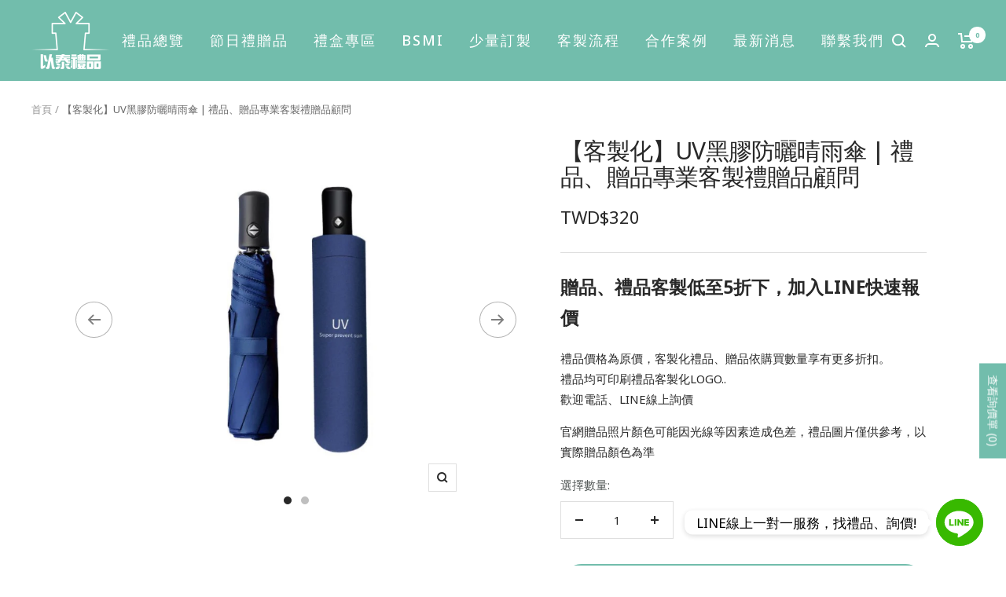

--- FILE ---
content_type: text/html; charset=utf-8
request_url: https://ethergifts.com.tw/products/uv-vinyl-umbrella
body_size: 46535
content:
<!doctype html><html class="no-js" lang="zh-TW" dir="ltr">
  <head>


  <meta name="google-site-verification" content="1yKkRXx4p7HwOKf0qfkhtCSh7nrVCyOkx-00z12vtKg" />
<!-- Google tag (gtag.js) -->
<script async src="https://www.googletagmanager.com/gtag/js?id=G-BKDCNKDCKN"></script>
<script>
  if (window.location.hostname === "ethergifts.com.tw") {
  window.dataLayer = window.dataLayer || [];
  function gtag(){dataLayer.push(arguments);}
  gtag('js', new Date());

  gtag('config', 'G-BKDCNKDCKN');
  console.log("TW");
  }
</script>
<!-- Google tag (gtag.js) -->
<script async src="https://www.googletagmanager.com/gtag/js?id=G-FWJXL2BG1S"></script>
<script>
  if (window.location.hostname === "ethergifts.com.hk") {
  window.dataLayer = window.dataLayer || [];
  function gtag(){dataLayer.push(arguments);}
  gtag('js', new Date());

  gtag('config', 'G-FWJXL2BG1S');
  console.log("HK");
  }
</script>
<!-- Google tag (gtag.js) -->
<script async src="https://www.googletagmanager.com/gtag/js?id=AW-857869511"></script>
<script>
  window.dataLayer = window.dataLayer || [];
  function gtag(){dataLayer.push(arguments);}
  gtag('js', new Date());

  gtag('config', 'AW-857869511', {'allow_enhanced_conversions': true});
</script>
<!-- Meta Pixel Code -->
<script>
!function(f,b,e,v,n,t,s)
{if(f.fbq)return;n=f.fbq=function(){n.callMethod?
n.callMethod.apply(n,arguments):n.queue.push(arguments)};
if(!f._fbq)f._fbq=n;n.push=n;n.loaded=!0;n.version='2.0';
n.queue=[];t=b.createElement(e);t.async=!0;
t.src=v;s=b.getElementsByTagName(e)[0];
s.parentNode.insertBefore(t,s)}(window, document,'script',
'https://connect.facebook.net/en_US/fbevents.js');
fbq('init', '748651431045154');
fbq('track', 'PageView');
</script>
<noscript><img height="1" width="1" style="display:none"
src="https://www.facebook.com/tr?id=748651431045154&ev=PageView&noscript=1"
/></noscript>
<!-- End Meta Pixel Code -->
<script>
window.addEventListener("load", function(event) {
if(window.location.href.includes('/request-for-quote')){
document.querySelectorAll("#submitRFQForm").forEach(e=>{
e.addEventListener('click', function() {

var email_format = /^\w+([\.-]?\w+)@\w+([\.-]?\w+)(\.\w{2,3})+$/;
var name = document.querySelector("#name").value;
var unit = document.querySelector("#text-1629978988487").value;
var phone = document.querySelector('[type="tel"]').value;
var date = document.querySelector('[name="date-1695375119888"]').value;
var email = document.querySelector("#email").value.trim().toLowerCase();

if(name!="" && unit!="" && phone!="" && date!="" && email!="" && email.match(email_format)){

gtag('set', 'user_data', {'email': email});
gtag('event', 'conversion', {'send_to': 'AW-857869511/xmU1CO7Y2p0YEMeZiJkD'});
}
})
})
}
})
</script><!--Content in content_for_header -->
<!--LayoutHub-Embed--><link rel="stylesheet" type="text/css" href="data:text/css;base64," media="all">
<!--LH--><!--/LayoutHub-Embed--><meta charset="utf-8">
    <meta name="viewport" content="width=device-width, initial-scale=1.0, height=device-height, minimum-scale=1.0, maximum-scale=1.0">
    <meta name="theme-color" content="#72bdac">

    <title>【客製化】UV黑膠防曬晴雨傘 | 禮品、贈品專業客製禮贈品顧問 | 以泰禮品</title><meta name="description" content="客製UV黑膠防曬晴雨傘 | 禮品、贈品專業客製禮贈品顧問 | 以泰禮品提供獨特設計、少量訂製的禮贈品選擇。無論是企業特殊禮品、小型活動需求禮贈品，企業少量客製禮品，專業客製化贈品服務，立即加LINE詢問，享客製禮品價。"><link rel="canonical" href="https://ethergifts.com.tw/products/uv-vinyl-umbrella">

    <script>
  window.zakekeProductAdvancedProcessing = true;
  
  
  window.zakekePricingData = {
    variantId: null,
    cart: {"note":null,"attributes":{},"original_total_price":0,"total_price":0,"total_discount":0,"total_weight":0.0,"item_count":0,"items":[],"requires_shipping":false,"currency":"TWD","items_subtotal_price":0,"cart_level_discount_applications":[],"checkout_charge_amount":0},
    product: {"error":"json not allowed for this object"}
  };
  

  window.zakekeShopLocales = [
    
    {
      iso_code: "zh-TW",
      root_url: "\/",
      primary: true
    },
    
  ];
</script>

<script>
      function zakekePostprocessProperties(props){
        props._customization = props.customization;
        delete props.customization;
        return props;
      }
      
      function zakekeBeforeAddToCart(designID) {
        return new Promise(() => {
          fetch('/apps/zakeke/preview/' + designID).then(res => res.blob()).then(previewImg => {
            const form = document.getElementById('zakeke-addtocart');
            const body = new FormData(form);
            body.set('properties[Preview]', previewImg, 'Preview.png');
            return fetch(form.action, {
              method: 'POST',
              body: body
            }).then(() => {
              window.location.href = '/cart';
            });
          });
        });
      }
</script>

<script src="https://unpkg.com/@glidejs/glide@3.4.1/dist/glide.js"></script>
<!-- Required Core Stylesheet -->
<link rel="stylesheet" href="https://unpkg.com/@glidejs/glide@3.4.1/dist/css/glide.core.css">
<!-- Optional Theme Stylesheet -->
<link rel="stylesheet" href="https://unpkg.com/@glidejs/glide@3.4.1/dist/css/glide.theme.css">

<style>
.glide__arrow.prev {
    left: 0;
    }

.glide__arrow.next {
    right: 0;
}

.glide__slides {
    margin: 0px;
    list-style: none;
}

.glide__arrow {
  border: none !important;
  box-shadow: none !important;
}
  
.zakeke-cart-preview-window {
    position: fixed;
top: 0;
    left: 0;
    width: 100%;
    height: 100%;
    background: rgba(0, 0, 0, 0.94);
z-index: 1000;
    display: flex;
    flex-direction: column;
    align-items: center;
    justify-content: center;
    user-select: none;
}

.zakeke-cart-preview-window-label {
    padding: 20px;
}

.zakeke-cart-preview-window-label h3
{
    color: white;
}

.zakeke-cart-previews {
    position: relative;
    max-width: 260px;
}

@media (max-width: 768px) {
    .zakeke-cart-previews {
      max-width: 130px;
	}
}

.zakeke-cart-preview {
    cursor: pointer;
}
</style>
<link rel="shortcut icon" href="//ethergifts.com.tw/cdn/shop/files/LOGO-02_96x96.png?v=1669091289" type="image/png"><link rel="preconnect" href="https://cdn.shopify.com">
    <link rel="dns-prefetch" href="https://productreviews.shopifycdn.com">
    <link rel="dns-prefetch" href="https://www.google-analytics.com">
    <link rel="preconnect" href="https://fonts.googleapis.com">
    <link rel="preconnect" href="https://fonts.gstatic.com" crossorigin>
    <link href="https://fonts.googleapis.com/css2?family=Noto+Sans:wght@400;500;700&display=swap" rel="stylesheet">
    <script src="https://code.jquery.com/jquery-3.6.0.js" integrity="sha256-H+K7U5CnXl1h5ywQfKtSj8PCmoN9aaq30gDh27Xc0jk=" crossorigin="anonymous"></script><link rel="preload" as="style" href="//ethergifts.com.tw/cdn/shop/t/14/assets/theme.css?v=162806459237525318241724377628">
    <link rel="preload" as="script" href="//ethergifts.com.tw/cdn/shop/t/14/assets/vendor.js?v=31715688253868339281664983882">
    <link rel="preload" as="script" href="//ethergifts.com.tw/cdn/shop/t/14/assets/theme.js?v=163057131809957970501758205966"><link rel="preload" as="fetch" href="/products/uv-vinyl-umbrella.js" crossorigin>
      <link rel="preload" as="image" imagesizes="(max-width: 999px) calc(100vw - 48px), 640px" imagesrcset="//ethergifts.com.tw/cdn/shop/products/1630910618757_400x.jpg?v=1753668678 400w, //ethergifts.com.tw/cdn/shop/products/1630910618757_500x.jpg?v=1753668678 500w, //ethergifts.com.tw/cdn/shop/products/1630910618757_600x.jpg?v=1753668678 600w, //ethergifts.com.tw/cdn/shop/products/1630910618757_664x.jpg?v=1753668678 664w
"><link rel="preload" as="script" href="//ethergifts.com.tw/cdn/shop/t/14/assets/flickity.js?v=176646718982628074891664983883"><meta property="og:type" content="product">
  <meta property="og:title" content="【客製化】UV黑膠防曬晴雨傘 | 禮品、贈品專業客製禮贈品顧問">
  <meta property="product:price:amount" content="320">
  <meta property="product:price:currency" content="TWD"><meta property="og:image" content="http://ethergifts.com.tw/cdn/shop/products/1630910618757.jpg?v=1753668678">
  <meta property="og:image:secure_url" content="https://ethergifts.com.tw/cdn/shop/products/1630910618757.jpg?v=1753668678">
  <meta property="og:image:width" content="664">
  <meta property="og:image:height" content="665"><meta property="og:description" content="客製UV黑膠防曬晴雨傘 | 禮品、贈品專業客製禮贈品顧問 | 以泰禮品提供獨特設計、少量訂製的禮贈品選擇。無論是企業特殊禮品、小型活動需求禮贈品，企業少量客製禮品，專業客製化贈品服務，立即加LINE詢問，享客製禮品價。"><meta property="og:url" content="https://ethergifts.com.tw/products/uv-vinyl-umbrella">
<meta property="og:site_name" content="以泰禮品"><meta name="twitter:card" content="summary"><meta name="twitter:title" content="【客製化】UV黑膠防曬晴雨傘 | 禮品、贈品專業客製禮贈品顧問">
  <meta name="twitter:description" content=" 
 HW22"><meta name="twitter:image" content="https://ethergifts.com.tw/cdn/shop/products/1630910618757_1200x1200_crop_center.jpg?v=1753668678">
  <meta name="twitter:image:alt" content="【客製化】UV黑膠防曬晴雨傘 | 禮品、贈品專業客製禮贈品顧問 | 禮品、贈品專屬客製禮贈品專家">
    
  <script type="application/ld+json">
  {
    "@context": "https://schema.org",
    "@type": "Product",
    "productID": 7051690410143,
    "offers": [{
          "@type": "Offer",
          "name": "Default Title",
          "availability":"https://schema.org/InStock",
          "price": 320.0,
          "priceCurrency": "TWD",
          "priceValidUntil": "2026-01-29",
          "url": "/products/uv-vinyl-umbrella?variant=40983038001311"
        }
],"brand": {
      "@type": "Brand",
      "name": "以泰禮品"
    },
    "name": "【客製化】UV黑膠防曬晴雨傘 | 禮品、贈品專業客製禮贈品顧問",
    "description": " \r\n HW22",
    "category": "",
    "url": "/products/uv-vinyl-umbrella",
    "sku": null,
    "image": {
      "@type": "ImageObject",
      "url": "https://ethergifts.com.tw/cdn/shop/products/1630910618757.jpg?v=1753668678&width=1024",
      "image": "https://ethergifts.com.tw/cdn/shop/products/1630910618757.jpg?v=1753668678&width=1024",
      "name": "【客製化】UV黑膠防曬晴雨傘 | 禮品、贈品專業客製禮贈品顧問 | 禮品、贈品專屬客製禮贈品專家",
      "width": "1024",
      "height": "1024"
    }
  }
  </script>



  <script type="application/ld+json">
  {
    "@context": "https://schema.org",
    "@type": "BreadcrumbList",
  "itemListElement": [{
      "@type": "ListItem",
      "position": 1,
      "name": "首頁",
      "item": "https://ethergifts.com.tw"
    },{
          "@type": "ListItem",
          "position": 2,
          "name": "【客製化】UV黑膠防曬晴雨傘 | 禮品、贈品專業客製禮贈品顧問",
          "item": "https://ethergifts.com.tw/products/uv-vinyl-umbrella"
        }]
  }
  </script>


    <style>
  /* Typography (heading) */
  

/* Typography (body) */
  



:root {--heading-color: 40, 40, 40;
    --text-color: 40, 40, 40;
    --background: 255, 255, 255;
    --secondary-background: 245, 245, 245;
    --border-color: 223, 223, 223;
    --border-color-darker: 169, 169, 169;
    --success-color: 241, 248, 247;
    --success-background: 252, 254, 253;
    --error-color: 222, 42, 42;
    --error-background: 253, 240, 240;
    --primary-button-background: 255, 255, 255;
    --primary-button-text-color: 114, 189, 172;
    --secondary-button-background: 114, 189, 172;
    --secondary-button-text-color: 255, 255, 255;
    --product-star-rating: 246, 164, 41;
    --product-on-sale-accent: 222, 42, 42;
    --product-sold-out-accent: 151, 153, 152;
    --product-custom-label-background: 64, 93, 230;
    --product-custom-label-text-color: 255, 255, 255;
    --product-custom-label-2-background: 243, 255, 52;
    --product-custom-label-2-text-color: 0, 0, 0;
    --product-low-stock-text-color: 222, 42, 42;
    --product-in-stock-text-color: 46, 158, 123;
    --loading-bar-background: 40, 40, 40;

    /* We duplicate some "base" colors as root colors, which is useful to use on drawer elements or popover without. Those should not be overridden to avoid issues */
    --root-heading-color: 40, 40, 40;
    --root-text-color: 40, 40, 40;
    --root-background: 255, 255, 255;
    --root-border-color: 223, 223, 223;
    --root-primary-button-background: 255, 255, 255;
    --root-primary-button-text-color: 114, 189, 172;

    --base-font-size: 15px;
    --heading-font-family: "system_ui", -apple-system, 'Segoe UI', Roboto, 'Helvetica Neue', 'Noto Sans', 'Liberation Sans', Arial, sans-serif, 'Apple Color Emoji', 'Segoe UI Emoji', 'Segoe UI Symbol', 'Noto Color Emoji';
    --heading-font-weight: 400;
    --heading-font-style: normal;
    --heading-text-transform: uppercase;
    --text-font-family: "system_ui", -apple-system, 'Segoe UI', Roboto, 'Helvetica Neue', 'Noto Sans', 'Liberation Sans', Arial, sans-serif, 'Apple Color Emoji', 'Segoe UI Emoji', 'Segoe UI Symbol', 'Noto Color Emoji';
    --text-font-weight: 400;
    --text-font-style: normal;
    --text-font-bold-weight: 700;

    /* Typography (font size) */
    --heading-xxsmall-font-size: 11px;
    --heading-xsmall-font-size: 11px;
    --heading-small-font-size: 12px;
    --heading-large-font-size: 36px;
    --heading-h1-font-size: 36px;
    --heading-h2-font-size: 30px;
    --heading-h3-font-size: 26px;
    --heading-h4-font-size: 24px;
    --heading-h5-font-size: 20px;
    --heading-h6-font-size: 16px;

    /* Control the look and feel of the theme by changing radius of various elements */
    --button-border-radius: 0px;
    --block-border-radius: 0px;
    --block-border-radius-reduced: 0px;
    --color-swatch-border-radius: 100%;

    /* Button size */
    --button-height: 48px;
    --button-small-height: 40px;

    /* Form related */
    --form-input-field-height: 48px;
    --form-input-gap: 16px;
    --form-submit-margin: 24px;

    /* Product listing related variables */
    --product-list-block-spacing: 32px;

    /* Video related */
    --play-button-background: 255, 255, 255;
    --play-button-arrow: 40, 40, 40;

    /* RTL support */
    --transform-logical-flip: 1;
    --transform-origin-start: left;
    --transform-origin-end: right;

    /* Other */
    --zoom-cursor-svg-url: url(//ethergifts.com.tw/cdn/shop/t/14/assets/zoom-cursor.svg?v=39908859784506347231664983888);
    --arrow-right-svg-url: url(//ethergifts.com.tw/cdn/shop/t/14/assets/arrow-right.svg?v=40046868119262634591664983888);
    --arrow-left-svg-url: url(//ethergifts.com.tw/cdn/shop/t/14/assets/arrow-left.svg?v=158856395986752206651664983888);

    /* Some useful variables that we can reuse in our CSS. Some explanation are needed for some of them:
       - container-max-width-minus-gutters: represents the container max width without the edge gutters
       - container-outer-width: considering the screen width, represent all the space outside the container
       - container-outer-margin: same as container-outer-width but get set to 0 inside a container
       - container-inner-width: the effective space inside the container (minus gutters)
       - grid-column-width: represents the width of a single column of the grid
       - vertical-breather: this is a variable that defines the global "spacing" between sections, and inside the section
                            to create some "breath" and minimum spacing
     */
    --container-max-width: 1600px;
    --container-gutter: 24px;
    --container-max-width-minus-gutters: calc(var(--container-max-width) - (var(--container-gutter)) * 2);
    --container-outer-width: max(calc((100vw - var(--container-max-width-minus-gutters)) / 2), var(--container-gutter));
    --container-outer-margin: var(--container-outer-width);
    --container-inner-width: calc(100vw - var(--container-outer-width) * 2);

    --grid-column-count: 10;
    --grid-gap: 24px;
    --grid-column-width: calc((100vw - var(--container-outer-width) * 2 - var(--grid-gap) * (var(--grid-column-count) - 1)) / var(--grid-column-count));

    --vertical-breather: 48px;
    --vertical-breather-tight: 48px;

    /* Shopify related variables */
    --payment-terms-background-color: #ffffff;
  }

  @media screen and (min-width: 741px) {
    :root {
      --container-gutter: 40px;
      --grid-column-count: 20;
      --vertical-breather: 64px;
      --vertical-breather-tight: 64px;

      /* Typography (font size) */
      --heading-xsmall-font-size: 12px;
      --heading-small-font-size: 13px;
      --heading-large-font-size: 52px;
      --heading-h1-font-size: 48px;
      --heading-h2-font-size: 38px;
      --heading-h3-font-size: 32px;
      --heading-h4-font-size: 24px;
      --heading-h5-font-size: 20px;
      --heading-h6-font-size: 18px;

      /* Form related */
      --form-input-field-height: 52px;
      --form-submit-margin: 32px;

      /* Button size */
      --button-height: 52px;
      --button-small-height: 44px;
    }
  }

  @media screen and (min-width: 1200px) {
    :root {
      --vertical-breather: 80px;
      --vertical-breather-tight: 64px;
      --product-list-block-spacing: 48px;

      /* Typography */
      --heading-large-font-size: 64px;
      --heading-h1-font-size: 56px;
      --heading-h2-font-size: 48px;
      --heading-h3-font-size: 36px;
      --heading-h4-font-size: 30px;
      --heading-h5-font-size: 24px;
      --heading-h6-font-size: 18px;
    }
  }

  @media screen and (min-width: 1600px) {
    :root {
      --vertical-breather: 90px;
      --vertical-breather-tight: 64px;
    }
  }
</style>
    <script>
  // This allows to expose several variables to the global scope, to be used in scripts
  window.themeVariables = {
    settings: {
      direction: "ltr",
      pageType: "product",
      cartCount: 0,
      moneyFormat: "${{amount_no_decimals}}",
      moneyWithCurrencyFormat: "TWD${{amount_no_decimals}}",
      showVendor: false,
      discountMode: "saving",
      currencyCodeEnabled: true,
      searchMode: "product,article,collection",
      searchUnavailableProducts: "last",
      cartType: "message",
      cartCurrency: "TWD",
      mobileZoomFactor: 2.5
    },

    routes: {
      host: "ethergifts.com.tw",
      rootUrl: "\/",
      rootUrlWithoutSlash: '',
      cartUrl: "\/cart",
      cartAddUrl: "\/cart\/add",
      cartChangeUrl: "\/cart\/change",
      searchUrl: "\/search",
      predictiveSearchUrl: "\/search\/suggest",
      productRecommendationsUrl: "\/recommendations\/products"
    },

    strings: {
      accessibilityDelete: "刪除",
      accessibilityClose: "關閉",
      collectionSoldOut: "售罄",
      collectionDiscount: "現省\u003cspan\u003e@savings@\u003c\/span\u003e",
      productSalePrice: "特價",
      productRegularPrice: "原價",
      productFormUnavailable: "不可供貨",
      productFormSoldOut: "售罄",
      productFormPreOrder: "預購",
      productFormAddToCart: "加入購物車",
      searchNoResults: "沒有搜尋結果",
      searchNewSearch: "新的搜尋",
      searchProducts: "產品",
      searchArticles: "日誌",
      searchPages: "頁面",
      searchCollections: "系列",
      cartViewCart: "查看購物車",
      cartItemAdded: "已將商品加入至您的購物車！",
      cartItemAddedShort: "加入至您的購物車！",
      cartAddOrderNote: "編輯訂單備註",
      cartEditOrderNote: "編輯訂單備註",
      shippingEstimatorNoResults: "抱歉、此地址不支援運送。",
      shippingEstimatorOneResult: "我們找到了您地址的1個運費",
      shippingEstimatorMultipleResults: "我們找到了您地址的許多個運費",
      shippingEstimatorError: "在取回運費時出現一個或多個錯誤"
    },

    libs: {
      flickity: "\/\/ethergifts.com.tw\/cdn\/shop\/t\/14\/assets\/flickity.js?v=176646718982628074891664983883",
      photoswipe: "\/\/ethergifts.com.tw\/cdn\/shop\/t\/14\/assets\/photoswipe.js?v=132268647426145925301664983884",
      qrCode: "\/\/ethergifts.com.tw\/cdn\/shopifycloud\/storefront\/assets\/themes_support\/vendor\/qrcode-3f2b403b.js"
    },

    breakpoints: {
      phone: 'screen and (max-width: 740px)',
      tablet: 'screen and (min-width: 741px) and (max-width: 999px)',
      tabletAndUp: 'screen and (min-width: 741px)',
      pocket: 'screen and (max-width: 999px)',
      lap: 'screen and (min-width: 1000px) and (max-width: 1199px)',
      lapAndUp: 'screen and (min-width: 1000px)',
      desktop: 'screen and (min-width: 1200px)',
      wide: 'screen and (min-width: 1400px)'
    }
  };

  window.addEventListener('pageshow', async () => {
    const cartContent = await (await fetch(`${window.themeVariables.routes.cartUrl}.js`, {cache: 'reload'})).json();
    document.documentElement.dispatchEvent(new CustomEvent('cart:refresh', {detail: {cart: cartContent}}));
  });

  if ('noModule' in HTMLScriptElement.prototype) {
    // Old browsers (like IE) that does not support module will be considered as if not executing JS at all
    document.documentElement.className = document.documentElement.className.replace('no-js', 'js');

    requestAnimationFrame(() => {
      const viewportHeight = (window.visualViewport ? window.visualViewport.height : document.documentElement.clientHeight);
      document.documentElement.style.setProperty('--window-height',viewportHeight + 'px');
    });
  }// We save the product ID in local storage to be eventually used for recently viewed section
    try {
      const items = JSON.parse(localStorage.getItem('theme:recently-viewed-products') || '[]');

      // We check if the current product already exists, and if it does not, we add it at the start
      if (!items.includes(7051690410143)) {
        items.unshift(7051690410143);
      }

      localStorage.setItem('theme:recently-viewed-products', JSON.stringify(items.slice(0, 20)));
    } catch (e) {
      // Safari in private mode does not allow setting item, we silently fail
    }</script>

    <link rel="stylesheet" href="//ethergifts.com.tw/cdn/shop/t/14/assets/theme.css?v=162806459237525318241724377628">
    <link rel="stylesheet" href="//ethergifts.com.tw/cdn/shop/t/14/assets/ethers-style-variables.css?v=2809625440781991441667833337">
    <link rel="stylesheet" href="//ethergifts.com.tw/cdn/shop/t/14/assets/ethers-style-base.css?v=42569759853262131671704856782">
    <link rel="stylesheet" href="//ethergifts.com.tw/cdn/shop/t/14/assets/ethers-style-global.css?v=64108879008997092051696237135">
    <style>
    /*  Local Styles To Be Put Here */
    /* --- CHANGES HERE WILL AFFECT THE CONDITIONED AREA ONLY --- */

    /* ----------------------------------- INDEX PAGE ----------------------------------- */

    


    /* ----------------------------------- PRODUCT PAGE ----------------------------------- */

    

        .product-form__option-name,
        .product-form__quantity-label {
            color: var(--ethers-color--tertiary);
        }

        .product-form__option-value {
            color: #969998
        }

        .select-wrapper {
            min-width: 138px;
            max-width: fit-content;
        }

        .ako-product-meta__price-range {
            color: var(--ethers-color--primary);
            font-size: var(--ethers-font-size--base);
            margin-top: 10px;
        }

        /* Featured Collection Marketing Activities */
        .featured-mar-collection--container {
            margin-top: 30px;
            gap: 10px;
            display: flex;
            flex-direction: column;
            border-top: 1px solid rgb(var(--border-color));
        }

        .featured-mar-collection--container a:first-child {
            padding-top: 30px;
        }

        .featured-mar-collection-title {
            width: fit-content;
        }

        /* Featured General Product In Product Form */
        .ako-featured-product-item {
            display: flex;
            margin-top: 30px;
            border-top: 1px solid rgb(var(--border-color));
            padding-top: 30px;
            padding-bottom: 30px;
        }

        .ako-featured-product-button {
            margin-top: 10px;
            padding: 0px 40px!important
        }

        .ako-line-item__content-wrapper {
            margin-top: 0!important;
        }

        .ako-product-content--title {
            padding: 0px 50px;
            background-color: var(--background);
        }

        .ako-product-content--title-container {
            display: flex;
            flex-direction: row;
            align-items: center;
            justify-content: center;
            margin-bottom: 30px;
        }

        .ako-product-content--title-text {
            font-weight: bold;
            font-size: var(--ethers-font-size--xxlarge)
        }

        @media screen and (min-width: 1000px) {
            .ako-product-content__tabs {
                width: 100%!important;
            }
            .shopify-section--featured-collections .section {
                margin-bottom: 0px!important;
            }
            .product-content {
                margin-top: 0px!important
            }
            .shopify-section--product-content section {
                margin-bottom: 150px;
            }
        }

        @media screen and (max-width: 999px) {
            .shopify-section--product-content section {
                margin-bottom: 80px;
            }
        }


        /* Product Sticky Form */
        .ako-product-sticky-form_title--container {
            justify-content: center;
            display: flex;
            flex-direction: row;
            gap: 50px;
        }
        .ako-product-sticky-form_title {
            font-size: var(--ethers-font-size--large);
            font-weight: bold;
        }
        .ako-product-sticky-form_title:hover {
            cursor: pointer
        }
        .ako-product-sticky-form_title.selected {
            border-bottom: 2px solid var(--ethers-color--primary);
            color: var(--ethers-color--secondary)
        }
        .ako-product-sticky-form_title {
            color: rgba(81, 86, 85, 0.5);
        }


        /* Ako Product Content Open / Close */
        @media screen and (min-width: 1000px) {
            .product-tabs__tab-item-wrapper {
                padding-left: 150px;
                padding-right: 150px;
            }

            .product-tabs__tab-item-wrapper.ako-product-content-hidden {
                position: relative;
                height: 500px;
                overflow: hidden;
            }

            .ako-product-content-hidden:after {
                overflow: scroll;
                content: "";
                background: white;
                background: linear-gradient(180deg, rgba(255,255,255,0) 84%, rgba(255,255,255,1) 100%);
                position: absolute;
                top: 0;
                left: 0;
                width: 100%;
                height: 100%;
            }

            .product-content-toggle-btn {
                justify-content: center;
                align-items: center;
                gap: 10px;
                font-size: var(--ethers-font-size--base);
                color: var(--ethers-color--primary)
            }

            .product-content-toggle-btn:before {
                content: "展開看更多"
            }

            .product-content-toggle-btn[aria-expanded=true]:before {
                content: "收起来"
            }
        }


        /* Ako Product Content (Others) */
        .product-content__image-text {
            display: flex;
            align-items: center
        }

        @media screen and (max-width: 999px) {
            .product-content__image-text {
                flex-direction: column;
            }
            .product-tabs__content-image {
                max-width: 100%!important
            }
        }


        /* Focal Mobile Collapsible */
        .product-content_collapsible--heading {
            font-size: var(--ethers-font-size--base);
            font-weight: bold;
            color: var(--ethers-color--secondary)
        }



        


</style>




    <script src="//ethergifts.com.tw/cdn/shop/t/14/assets/vendor.js?v=31715688253868339281664983882" defer></script>
    <script src="//ethergifts.com.tw/cdn/shop/t/14/assets/theme.js?v=163057131809957970501758205966" defer></script>
    <script src="//ethergifts.com.tw/cdn/shop/t/14/assets/custom.js?v=115914746911643441101667808301" defer></script>

    <!-- Owl Carousel -->
    <link rel="stylesheet" href="https://cdnjs.cloudflare.com/ajax/libs/OwlCarousel2/2.3.4/assets/owl.carousel.min.css">
    <link rel="stylesheet" href="https://cdnjs.cloudflare.com/ajax/libs/OwlCarousel2/2.3.4/assets/owl.theme.default.min.css">
    <script src="https://code.jquery.com/jquery-3.5.1.js"></script>
    <script src="https://cdnjs.cloudflare.com/ajax/libs/OwlCarousel2/2.3.4/owl.carousel.min.js"></script>

    <script>window.performance && window.performance.mark && window.performance.mark('shopify.content_for_header.start');</script><meta id="shopify-digital-wallet" name="shopify-digital-wallet" content="/59149910175/digital_wallets/dialog">
<link rel="alternate" hreflang="x-default" href="https://ethergifts.com.tw/products/uv-vinyl-umbrella">
<link rel="alternate" hreflang="zh-Hant" href="https://ethergifts.com.tw/products/uv-vinyl-umbrella">
<link rel="alternate" hreflang="zh-Hant-HK" href="https://ethergifts.com.hk/products/uv-vinyl-umbrella">
<link rel="alternate" hreflang="zh-Hant-TW" href="https://ethergifts.com.tw/products/uv-vinyl-umbrella">
<link rel="alternate" type="application/json+oembed" href="https://ethergifts.com.tw/products/uv-vinyl-umbrella.oembed">
<script async="async" src="/checkouts/internal/preloads.js?locale=zh-TW"></script>
<script id="shopify-features" type="application/json">{"accessToken":"7d1decb7b2a41d1697384043435fc431","betas":["rich-media-storefront-analytics"],"domain":"ethergifts.com.tw","predictiveSearch":false,"shopId":59149910175,"locale":"zh-tw"}</script>
<script>var Shopify = Shopify || {};
Shopify.shop = "perfectgiftg.myshopify.com";
Shopify.locale = "zh-TW";
Shopify.currency = {"active":"TWD","rate":"1.0"};
Shopify.country = "TW";
Shopify.theme = {"name":"[Focal | Live Theme] Ethersgifts","id":135936999681,"schema_name":"Focal","schema_version":"8.11.4","theme_store_id":null,"role":"main"};
Shopify.theme.handle = "null";
Shopify.theme.style = {"id":null,"handle":null};
Shopify.cdnHost = "ethergifts.com.tw/cdn";
Shopify.routes = Shopify.routes || {};
Shopify.routes.root = "/";</script>
<script type="module">!function(o){(o.Shopify=o.Shopify||{}).modules=!0}(window);</script>
<script>!function(o){function n(){var o=[];function n(){o.push(Array.prototype.slice.apply(arguments))}return n.q=o,n}var t=o.Shopify=o.Shopify||{};t.loadFeatures=n(),t.autoloadFeatures=n()}(window);</script>
<script id="shop-js-analytics" type="application/json">{"pageType":"product"}</script>
<script defer="defer" async type="module" src="//ethergifts.com.tw/cdn/shopifycloud/shop-js/modules/v2/client.init-shop-cart-sync_D9dVssWa.zh-TW.esm.js"></script>
<script defer="defer" async type="module" src="//ethergifts.com.tw/cdn/shopifycloud/shop-js/modules/v2/chunk.common_OJXd8nZT.esm.js"></script>
<script type="module">
  await import("//ethergifts.com.tw/cdn/shopifycloud/shop-js/modules/v2/client.init-shop-cart-sync_D9dVssWa.zh-TW.esm.js");
await import("//ethergifts.com.tw/cdn/shopifycloud/shop-js/modules/v2/chunk.common_OJXd8nZT.esm.js");

  window.Shopify.SignInWithShop?.initShopCartSync?.({"fedCMEnabled":true,"windoidEnabled":true});

</script>
<script>(function() {
  var isLoaded = false;
  function asyncLoad() {
    if (isLoaded) return;
    isLoaded = true;
    var urls = ["\/\/www.powr.io\/powr.js?powr-token=perfectgiftg.myshopify.com\u0026external-type=shopify\u0026shop=perfectgiftg.myshopify.com","https:\/\/app.layouthub.com\/shopify\/layouthub.js?shop=perfectgiftg.myshopify.com","https:\/\/portal.zakeke.com\/Scripts\/integration\/shopify\/product.js?shop=perfectgiftg.myshopify.com"];
    for (var i = 0; i < urls.length; i++) {
      var s = document.createElement('script');
      s.type = 'text/javascript';
      s.async = true;
      s.src = urls[i];
      var x = document.getElementsByTagName('script')[0];
      x.parentNode.insertBefore(s, x);
    }
  };
  if(window.attachEvent) {
    window.attachEvent('onload', asyncLoad);
  } else {
    window.addEventListener('load', asyncLoad, false);
  }
})();</script>
<script id="__st">var __st={"a":59149910175,"offset":28800,"reqid":"7c5f5e4d-8822-4122-a88e-7d225ab643d6-1768835758","pageurl":"ethergifts.com.tw\/products\/uv-vinyl-umbrella","u":"1c5bf942a009","p":"product","rtyp":"product","rid":7051690410143};</script>
<script>window.ShopifyPaypalV4VisibilityTracking = true;</script>
<script id="form-persister">!function(){'use strict';const t='contact',e='new_comment',n=[[t,t],['blogs',e],['comments',e],[t,'customer']],o='password',r='form_key',c=['recaptcha-v3-token','g-recaptcha-response','h-captcha-response',o],s=()=>{try{return window.sessionStorage}catch{return}},i='__shopify_v',u=t=>t.elements[r],a=function(){const t=[...n].map((([t,e])=>`form[action*='/${t}']:not([data-nocaptcha='true']) input[name='form_type'][value='${e}']`)).join(',');var e;return e=t,()=>e?[...document.querySelectorAll(e)].map((t=>t.form)):[]}();function m(t){const e=u(t);a().includes(t)&&(!e||!e.value)&&function(t){try{if(!s())return;!function(t){const e=s();if(!e)return;const n=u(t);if(!n)return;const o=n.value;o&&e.removeItem(o)}(t);const e=Array.from(Array(32),(()=>Math.random().toString(36)[2])).join('');!function(t,e){u(t)||t.append(Object.assign(document.createElement('input'),{type:'hidden',name:r})),t.elements[r].value=e}(t,e),function(t,e){const n=s();if(!n)return;const r=[...t.querySelectorAll(`input[type='${o}']`)].map((({name:t})=>t)),u=[...c,...r],a={};for(const[o,c]of new FormData(t).entries())u.includes(o)||(a[o]=c);n.setItem(e,JSON.stringify({[i]:1,action:t.action,data:a}))}(t,e)}catch(e){console.error('failed to persist form',e)}}(t)}const f=t=>{if('true'===t.dataset.persistBound)return;const e=function(t,e){const n=function(t){return'function'==typeof t.submit?t.submit:HTMLFormElement.prototype.submit}(t).bind(t);return function(){let t;return()=>{t||(t=!0,(()=>{try{e(),n()}catch(t){(t=>{console.error('form submit failed',t)})(t)}})(),setTimeout((()=>t=!1),250))}}()}(t,(()=>{m(t)}));!function(t,e){if('function'==typeof t.submit&&'function'==typeof e)try{t.submit=e}catch{}}(t,e),t.addEventListener('submit',(t=>{t.preventDefault(),e()})),t.dataset.persistBound='true'};!function(){function t(t){const e=(t=>{const e=t.target;return e instanceof HTMLFormElement?e:e&&e.form})(t);e&&m(e)}document.addEventListener('submit',t),document.addEventListener('DOMContentLoaded',(()=>{const e=a();for(const t of e)f(t);var n;n=document.body,new window.MutationObserver((t=>{for(const e of t)if('childList'===e.type&&e.addedNodes.length)for(const t of e.addedNodes)1===t.nodeType&&'FORM'===t.tagName&&a().includes(t)&&f(t)})).observe(n,{childList:!0,subtree:!0,attributes:!1}),document.removeEventListener('submit',t)}))}()}();</script>
<script integrity="sha256-4kQ18oKyAcykRKYeNunJcIwy7WH5gtpwJnB7kiuLZ1E=" data-source-attribution="shopify.loadfeatures" defer="defer" src="//ethergifts.com.tw/cdn/shopifycloud/storefront/assets/storefront/load_feature-a0a9edcb.js" crossorigin="anonymous"></script>
<script data-source-attribution="shopify.dynamic_checkout.dynamic.init">var Shopify=Shopify||{};Shopify.PaymentButton=Shopify.PaymentButton||{isStorefrontPortableWallets:!0,init:function(){window.Shopify.PaymentButton.init=function(){};var t=document.createElement("script");t.src="https://ethergifts.com.tw/cdn/shopifycloud/portable-wallets/latest/portable-wallets.zh-tw.js",t.type="module",document.head.appendChild(t)}};
</script>
<script data-source-attribution="shopify.dynamic_checkout.buyer_consent">
  function portableWalletsHideBuyerConsent(e){var t=document.getElementById("shopify-buyer-consent"),n=document.getElementById("shopify-subscription-policy-button");t&&n&&(t.classList.add("hidden"),t.setAttribute("aria-hidden","true"),n.removeEventListener("click",e))}function portableWalletsShowBuyerConsent(e){var t=document.getElementById("shopify-buyer-consent"),n=document.getElementById("shopify-subscription-policy-button");t&&n&&(t.classList.remove("hidden"),t.removeAttribute("aria-hidden"),n.addEventListener("click",e))}window.Shopify?.PaymentButton&&(window.Shopify.PaymentButton.hideBuyerConsent=portableWalletsHideBuyerConsent,window.Shopify.PaymentButton.showBuyerConsent=portableWalletsShowBuyerConsent);
</script>
<script data-source-attribution="shopify.dynamic_checkout.cart.bootstrap">document.addEventListener("DOMContentLoaded",(function(){function t(){return document.querySelector("shopify-accelerated-checkout-cart, shopify-accelerated-checkout")}if(t())Shopify.PaymentButton.init();else{new MutationObserver((function(e,n){t()&&(Shopify.PaymentButton.init(),n.disconnect())})).observe(document.body,{childList:!0,subtree:!0})}}));
</script>
<link rel="stylesheet" media="screen" href="//ethergifts.com.tw/cdn/shop/t/14/compiled_assets/styles.css?v=9157">
<script id="sections-script" data-sections="ako-back-to-top" defer="defer" src="//ethergifts.com.tw/cdn/shop/t/14/compiled_assets/scripts.js?v=9157"></script>
<script>window.performance && window.performance.mark && window.performance.mark('shopify.content_for_header.end');</script>
    

  <!--Gem_Page_Header_Script-->
    


<!--End_Gem_Page_Header_Script-->


<!-- BEGIN app block: shopify://apps/sa-request-a-quote/blocks/app-embed-block/56d84fcb-37c7-4592-bb51-641b7ec5eef0 -->


    <script src='https://www.google.com/recaptcha/api.js?render=explicit' defer="defer" ></script>

<script type="text/javascript">
    var config = {"settings":{"app_url":"https:\/\/quote.samita.io","shop_url":"perfectgiftg.myshopify.com","domain":"ethergifts.com.tw","plan":"PREMIUM","app_id":"1534793","new_frontend":1,"new_setting":1,"front_shop_url":"ethergifts.com.tw","search_template_created":"true","collection_enable":1,"product_enable":1,"rfq_page":"request-for-quote","rfq_history":"quotes-history","lang_translations":[],"lang_translationsFormbuilder":[],"selector":{"productForm":[".home-product form[action*=\"\/cart\/add\"]",".shop-product form[action*=\"\/cart\/add\"]","#shopify-section-featured-product form[action*=\"\/cart\/add\"]","form.apb-product-form",".product-form__buy-buttons form[action*=\"\/cart\/add\"]","product-form form[action*=\"\/cart\/add\"]",".product-form form[action*=\"\/cart\/add\"]",".product-page form[action*=\"\/cart\/add\"]",".product-add form[action*=\"\/cart\/add\"]","[id*=\"ProductSection--\"] form[action*=\"\/cart\/add\"]","form#add-to-cart-form","form.sf-cart__form","form.productForm","form.product-form","form.product-single__form","form.shopify-product-form:not(#product-form-installment)","form.atc-form","form.atc-form-mobile","form[action*=\"\/cart\/add\"]:not([hidden]):not(#product-form-installment)"],"addtocart_selector":"#shopify_add_to_cart,.product-form .btn-cart,.js-product-button-add-to-cart,.shopify-product-form .btn-addtocart,#product-add-to-cart,.shopify-product-form .add_to_cart,.product-details__add-to-cart-button,.shopify-product-form .product-submit,.product-form__cart-buttons,.shopify-product-form input[type=\"submit\"],.js-product-form button[type=\"submit\"],form.product-purchase-form button[type=\"submit\"],#addToCart,#AddToCart,[data-btn-type=\"add-to-cart\"],.default-cart-button__button,.shopify-product-form button[data-add-to-cart],form[data-product-form] .add-to-cart-btn,.product__submit__add,.product-form .add-to-cart-button,.product-form__cart-submit,.shopify-product-form button[data-product-add],#AddToCart--product-template,.product-buy-buttons--cta,.product-form__add-btn,form[data-type=\"add-to-cart-form\"] .product__add-to-cart,.productForm .productForm-submit,.ProductForm__AddToCart,.shopify-product-form .btn--add-to-cart,.ajax-product-form button[data-add-to-cart],.shopify-product-form .product__submit__add,form[data-product-form] .add-to-cart,.product-form .product__submit__add,.shopify-product-form button[type=\"submit\"][data-add-button],.product-form .product-form__add-button,.product-form__submit,.product-single__form .add-to-cart,form#AddToCartForm button#AddToCart,form.shopify-product-form button.add-to-cart,form[action*=\"\/cart\/add\"] [name=\"add\"],form[action*=\"\/cart\/add\"] button#AddToCartDesk, form[data-product-form] button[data-product-add], .product-form--atc-button[data-product-atc], .globo-validationForm, button.single_add_to_cart_button, input#AddToCart-product-template, button[data-action=\"add-to-cart\"], .product-details-wrapper .add-to-cart input, form.product-menu-form .product-menu-button[data-product-menu-button-atc], .product-add input#AddToCart, #product-content #add-to-cart #addToCart, .product-form-submit-wrap .add-to-cart-button, .productForm-block .productForm-submit, .btn-wrapper-c .add, .product-submit input.add-to-cart, .form-element-quantity-submit .form-element-submit-button, .quantity-submit-row__submit input, form#AddToCartForm .product-add input#addToCart, .product__form .product__add-to-cart, #product-description form .product-add .add, .product-add input.button.product-add-available, .globo__validation-default, #product-area .product-details-wrapper .options .selector-wrapper .submit,.product_type_simple add_to_cart_button,.pr_atc,.js-product-button-add-to-cart,.product-cta,.tt-btn-addtocart,.product-card-interaction,.product-item__quick-form,.product--quick-add,.btn--quick[data-add-to-cart],.product-card-btn__btn,.productitem--action-atc,.quick-add-btn,.quick-add-button,.product-item__quick-add-button,add-to-cart,.cartButton,.product_after_shop_loop_buttons,.quick-buy-product-form .pb-button-shadow,.product-form__submit,.quick-add__submit,.product__submit__add,form #AddToCart-product-template, form #AddToCart, form #addToCart-product-template, form .product__add-to-cart-button, form .product-form__cart-submit, form .add-to-cart, form .cart-functions \u003e button, form .productitem--action-atc, form .product-form--atc-button, form .product-menu-button-atc, form .product__add-to-cart, form .add-to-cart-button, form #addToCart, form .product-detail__form__action \u003e button, form .product-form-submit-wrap \u003e input, form .product-form input[type=\"submit\"], form input.submit, form .add_to_cart, form .product-item-quick-shop, form #add-to-cart, form .productForm-submit, form .add-to-cart-btn, form .product-single__add-btn, form .quick-add--add-button, form .product-page--add-to-cart, form .addToCart, form .product-form .form-actions, form .button.add, form button#add, form .addtocart, form .AddtoCart, form .product-add input.add, form button#purchase, form[action*=\"\/cart\/add\"] button[type=\"submit\"], form .product__form button[type=\"submit\"], form #AddToCart--product-template","addToCartTextElement":"[data-add-to-cart-text], [data-button-text], .button-text, *:not(.icon):not(.spinner):not(.no-js):not(.spinner-inner-1):not(.spinner-inner-2):not(.spinner-inner-3)","collectionProductForm":".spf-product__form, form[action*=\"\/cart\/add\"]","collectionAddToCartSelector":".collectionPreorderAddToCartBtn, [type=\"submit\"]:not(.quick-add__submit), [name=\"add\"]:not(.quick-add__submit), .add-to-cart-btn, .pt-btn-addtocart, .js-add-to-cart, .tt-btn-addtocart, .spf-product__form-btn-addtocart, .ProductForm__AddToCart, button.gt_button.gt_product-button--add-to-cart, .button--addToCart","productCollectionItem":".grid__item, .product-item, .card \u003e .card__content .card__information,.collection-product-card,.sf__pcard,.product-item__content,.products .product-col,.pr_list_item,.pr_grid_item,.product-wrap,.tt-layout-product-item .tt-product,.products-grid .grid-item,.product-grid .indiv-product, .product-list [data-product-item],.product-list .product-block,.collection-products .collection-product,.collection__grid-loop .product-index,.product-thumbnail[data-product-thumbnail],.filters-results .product-list .card,.product-loop .product-index,#main-collection-product-grid .product-index,.collection-container .product,.featured-collection .product,.collection__grid-item,.collection-product,[data-product-grid-item],.product-grid-item.product-grid-item--featured,.collection__products .product-grid-item, .collection-alternating-product,.product-list-item, .collection-product-grid [class*=\"column\"],.collection-filters .product-grid-item, .featured-collection__content .featured-collection__item,.collection-grid .grid-item.grid-product,#CollectionProductGrid .collection-list li,.collection__products .product-item,.collection__products .product-item,#main-collection-product-grid .product-loop__item,.product-loop .product-loop__item, .products #ajaxSection c:not(.card-price),#main-collection-products .product,.grid.gap-theme \u003e li,.mainCollectionProductGrid .grid .block-product,.collection-grid-main .items-start \u003e .block, .s-collection__products .c-product-item,.products-grid .product,[data-section-type=\"collection\"] .group.block,.blocklayout .block.product,.sf__pcard,.product-grid .product-block,.product-list .product-block .product-block__inner, .collection.grid .product-item .product-item__wrapper,.collection--body--grid .product--root,.o-layout__item .product-card,.productgrid--items .productgrid--item .productitem,.box__collection,.collection-page__product,.collection-grid__row .product-block .product-block__inner,.ProductList .Grid__Cell .ProductItem .ProductItem__Wrapper,.items .item .item__inner,.grid-flex .product-block,.product-loop .product,.collection__products .product-tile,.product-list .product-item, .product-grid .grid-item .grid-item__content,.collection .product-item, .collection__grid .product-card .product-card-info,.collection-list .block,.collection__products .product-item,.product--root[data-product-view=grid],.grid__wrapper .product-loop__item,.collection__list-item, #CollectionSection .grid-uniform .grid-item, #shopify-section-collection-template .product-item, .collections__products .featured-collections__item, .collection-grid-section:not(.shopify-section),.spf-product-card,.product-grid-item,.productitem, .type-product-grid-item, .product-details, .featured-product-content","productCollectionHref":"h3[data-href*=\"\/products\/\"], div[data-href*=\"\/products\/\"], a.product-block__link[href*=\"\/products\/\"], a.indiv-product__link[href*=\"\/products\/\"], a.thumbnail__link[href*=\"\/products\/\"], a.product-item__link[href*=\"\/products\/\"], a.product-card__link[href*=\"\/products\/\"], a.product-card-link[href*=\"\/products\/\"], a.product-block__image__link[href*=\"\/products\/\"], a.stretched-link[href*=\"\/products\/\"], a.grid-product__link[href*=\"\/products\/\"], a.product-grid-item--link[href*=\"\/products\/\"], a.product-link[href*=\"\/products\/\"], a.product__link[href*=\"\/products\/\"], a.full-unstyled-link[href*=\"\/products\/\"], a.grid-item__link[href*=\"\/products\/\"], a.grid-product__link[href*=\"\/products\/\"], a[data-product-page-link][href*=\"\/products\/\"], a[href*=\"\/products\/\"]:not(.logo-bar__link,.ButtonGroup__Item.Button,.menu-promotion__link,.site-nav__link,.mobile-nav__link,.hero__sidebyside-image-link,.announcement-link,.breadcrumbs-list__link,.single-level-link,.d-none,.icon-twitter,.icon-facebook,.icon-pinterest,#btn,.list-menu__item.link.link--tex,.btnProductQuickview,.index-banner-slides-each,.global-banner-switch,.sub-nav-item-link,.announcement-bar__link)","quickViewSelector":"a.quickview-icon.quickview, .qv-icon, .previewer-button, .sca-qv-button, .product-item__action-button[data-action=\"open-modal\"], .boost-pfs-quickview-btn, .collection-product[data-action=\"show-product\"], button.product-item__quick-shop-button, .product-item__quick-shop-button-wrapper, .open-quick-view, .product-item__action-button[data-action=\"open-modal\"], .tt-btn-quickview, .product-item-quick-shop .available, .quickshop-trigger, .productitem--action-trigger:not(.productitem--action-atc), .quick-product__btn, .thumbnail, .quick_shop, a.sca-qv-button, .overlay, .quick-view, .open-quick-view, [data-product-card-link], a[rel=\"quick-view\"], a.quick-buy, div.quickview-button \u003e a, .block-inner a.more-info, .quick-shop-modal-trigger, a.quick-view-btn, a.spo-quick-view, div.quickView-button, a.product__label--quick-shop, span.trigger-quick-view, a.act-quickview-button, a.product-modal, [data-quickshop-full], [data-quickshop-slim], [data-quickshop-trigger], .quick_view_btn, .js-quickview-trigger, [id*=\"quick-add-template\"], .js-quickbuy-button","quickViewProductForm":".qv-form, .qview-form, .description-wrapper_content, .wx-product-wrapper, #sca-qv-add-item-form, .product-form, #boost-pfs-quickview-cart-form, .product.preview .shopify-product-form, .product-details__form, .gfqv-product-form, #ModalquickView form#modal_quick_view, .quick_view_form, .product_form, .quick-buy__product-form, .quick-shop-modal form[action*=\"\/cart\/add\"], #quick-shop-modal form[action*=\"\/cart\/add\"], .white-popup.quick-view form[action*=\"\/cart\/add\"], .quick-view form[action*=\"\/cart\/add\"], [id*=\"QuickShopModal-\"] form[action*=\"\/cart\/add\"], .quick-shop.active form[action*=\"\/cart\/add\"], .quick-view-panel form[action*=\"\/cart\/add\"], .content.product.preview form[action*=\"\/cart\/add\"], .quickView-wrap form[action*=\"\/cart\/add\"], .quick-modal form[action*=\"\/cart\/add\"], #colorbox form[action*=\"\/cart\/add\"], .product-quick-view form[action*=\"\/cart\/add\"], .quickform, .modal--quickshop-full, .modal--quickshop form[action*=\"\/cart\/add\"], .quick-shop-form, .fancybox-inner form[action*=\"\/cart\/add\"], #quick-view-modal form[action*=\"\/cart\/add\"], [data-product-modal] form[action*=\"\/cart\/add\"], .modal--quick-shop.modal--is-active form[action*=\"\/cart\/add\"]","searchResultSelector":".predictive-search, .search__results__products, .search-bar__results, .predictive-search-results, #PredictiveResults, .search-results-panel, .search-flydown--results, .header-search-results-wrapper, .main_search__popup","searchResultItemSelector":".predictive-search__list-item, .predictive-search__results-list li, ul li, .product-item, .search-bar__results-products .mini-product, .search__product-loop li, .grid-item, .grid-product, .search--result-group .row, .search-flydown--product, .predictive-search-group .grid, .main-search-result, .search-result","price_selector":".sf__pcard-price,.shopify-Price-amount,#price_ppr,.product-page-info__price,.tt-price,.price-box,.product__price-container,.product-meta__price-list-container,.product-item-meta__price-list-container,.collection-product-price,.product__grid__price,.product-grid-item__price,.product-price--wrapper,.price__current,.product-loop-element__price,.product-block__price,[class*=\"product-card-price\"],.ProductMeta__PriceList,.ProductItem__PriceList,.product-detail__price,.price_wrapper,.product__price__wrap,[data-price-wrapper],.product-item__price-list,.product-single__prices,.product-block--price,.product-page--pricing,.current-price,.product-prices,.product-card-prices,.product-price-block,product-price-root,.product--price-container,.product-form__prices,.product-loop__price,.card-price,.product-price-container,.product_after_shop_loop_price,.main-product__price,.product-block-price,span[data-product-price],.block-price,product-price,.price-wrapper,.price__container,#ProductPrice-product-template,#ProductPrice,.product-price,.product__price—reg,#productPrice-product-template,.product__current-price,.product-thumb-caption-price-current,.product-item-caption-price-current,.grid-product__price,.product__price,span.price:not(.mini-cart__content .price),span.product-price,.productitem--price,.product-pricing,span.money,.product-item__price,.product-list-item-price,p.price,div.price,.product-meta__prices,div.product-price,span#price,.price.money,h3.price,a.price,.price-area,.product-item-price,.pricearea,.collectionGrid .collectionBlock-info \u003e p,#ComparePrice,.product--price-wrapper,.product-page--price-wrapper,.color--shop-accent.font-size--s.t--meta.f--main,.ComparePrice,.ProductPrice,.prodThumb .title span:last-child,.product-single__price-product-template,.product-info-price,.price-money,.prod-price,#price-field,.product-grid--price,.prices,.pricing,#product-price,.money-styling,.compare-at-price,.product-item--price,.card__price,.product-card__price,.product-price__price,.product-item__price-wrapper,.product-single__price,.grid-product__price-wrap,a.grid-link p.grid-link__meta,dl.price,.mini-product__price,.predictive-search__price","buynow_selector":".shopify-payment-button","quantity_selector":"[name=\"quantity\"], input.quantity, [name=\"qty\"]","variantSelector":".product-form__variants, .ga-product_variant_select, select[name=\"id\"], input[name=\"id\"], .qview-variants \u003e select, select[name=\"id[]\"], input[name=\"grfqId\"], select[name=\"idGlobo\"]","variantActivator":".product-form__chip-wrapper, .product__swatches [data-swatch-option], .swatch__container .swatch__option, .gf_swatches .gf_swatch, .product-form__controls-group-options select, ul.clickyboxes li, .pf-variant-select, ul.swatches-select li, .product-options__value, .form-check-swatch, button.btn.swatch select.product__variant, .pf-container a, button.variant.option, ul.js-product__variant--container li, .variant-input, .product-variant \u003e ul \u003e li  ,.input--dropdown, .HorizontalList \u003e li, .product-single__swatch__item, .globo-swatch-list ul.value \u003e .select-option, .form-swatch-item, .selector-wrapper select, select.pf-input, ul.swatches-select \u003e li.nt-swatch.swatch_pr_item, ul.gfqv-swatch-values \u003e li, .lh-swatch-select, .swatch-image, .variant-image-swatch, #option-size, .selector-wrapper .replaced, .regular-select-content \u003e .regular-select-item, .radios--input, ul.swatch-view \u003e li \u003e .swatch-selector ,.single-option-selector, .swatch-element input, [data-product-option], .single-option-selector__radio, [data-index^=\"option\"], .SizeSwatchList input, .swatch-panda input[type=radio], .swatch input, .swatch-element input[type=radio], select[id*=\"product-select-\"], select[id|=\"product-select-option\"], [id|=\"productSelect-product\"], [id|=\"ProductSelect-option\"],select[id|=\"product-variants-option\"],select[id|=\"sca-qv-product-selected-option\"],select[id*=\"product-variants-\"],select[id|=\"product-selectors-option\"],select[id|=\"variant-listbox-option\"],select[id|=\"id-option\"],select[id|=\"SingleOptionSelector\"], .variant-input-wrap input, [data-action=\"select-value\"], .product-swatch-list li, .product-form__input input","checkout_btn":"input[type=\"submit\"][name=\"checkout\"], button[type=\"submit\"][name=\"checkout\"], button[type=\"button\"][name=\"checkout\"]","quoteCounter":".quotecounter .bigquotecounter, .cart-icon .quotecount, cart-icon .count, [id=\"quoteCount\"], .quoteCount, .g-quote-item span.g-badge, .medium-up--hide.small--one-half .site-header__cart span.quotecount","positionButton":".g-atc","positionCollectionButton":".g-collection-atc","positionQuickviewButton":".g-quickview-atc","positionFeatureButton":".g-feature-atc","positionSearchButton":".g-feature-atc","positionLoginButton":".g-login-btn"},"classes":{"rfqButton":"rfq-btn","rfqCollectionButton":"rfq-collection-btn","rfqCartButton":"rfq-btn-cart","rfqLoginButton":"grfq-login-to-see-price-btn","rfqTheme":"rfq-theme","rfqHidden":"rfq-hidden","rfqHidePrice":"GRFQHidePrice","rfqHideAtcBtn":"GRFQHideAddToCartButton","rfqHideBuynowBtn":"GRFQHideBuyNowButton","rfqCollectionContent":"rfq-collection-content","rfqCollectionLoaded":"rfq-collection-loaded","rfqCollectionItem":"rfq-collection-item","rfqCollectionVariantSelector":"rfq-variant-id","rfqSingleProductForm":"rfq-product-form","rfqCollectionProductForm":"rfq-collection-form","rfqFeatureProductForm":"rfq-feature-form","rfqQuickviewProductForm":"rfq-quickview-form","rfqCollectionActivator":"rfq-variant-selector"},"useLocalStorage":false,"translation_default":{"addProductGroup":"Create sectioned quote","addProductToGroup":"Add products to group","add":"ADD","searchToAddProduct":"Search to add product","clearGroup":"Clear group","duplicateItem":"Duplicate item","groupEmpty":"This group is currently empty product","note":"Note","whisedPrice":"Wished price","button":"加入詢價單","popupsuccess":"成功加入詢價單","popupproductselection":"選擇商品","popupreviewinformation":"確認商品","popupcontactinformation":"聯絡資訊","popupcontinue":"加入更多商品","popupviewquote":"查看詢問單","popupnextstep":"下一步","popuppreviousstep":"上一步","productsubheading":"Enter your quote quantity for each variant","popupcontactinformationheading":"聯絡資訊","popupcontactinformationsubheading":"為了聯繫到您，我們需要您的聯絡方式","popupback":"返回","popupupdate":"更新","popupproducts":"商品","popupproductssubheading":"以下產品將添加到您的報價請求中","popupthankyou":"謝謝您的詢價！","toast_message":"產品添加到尋價單","pageempty":"您的詢價單為空白","pagebutton":"發送詢價單","pagesubmitting":"提交詢價單","pagesuccess":"請留意您的電話或Email，稍後將有專人聯繫您！","pagecontinueshopping":"繼續購物","pageimage":null,"pageproduct":"產品","pagevendor":"供應商","pagesku":"SKU","pageoption":"選項","pagequantity":"數量","pageprice":"價格","pagetotal":"Total","formrequest":"聯絡資訊","pagesubtotal":"Subtotal","pageremove":"刪除","error_messages":{"required":"請填寫此欄","invalid_name":"名稱無效","invalid_email":"無效的電子郵件","invalid_phone":"電話無效","file_size_limit":"文件大小超過限制","file_not_allowed":"文件大小超出限制","required_captcha":"請核實驗證碼","element_optional":"Optional"},"historylogin":"您必須登入才能使用詢問功能","historyempty":"您還沒有提交任何詢價","historyaccount":"帳戶信息","historycustomer":"客戶名稱","historyid":null,"historydate":"日期","historyitems":"項目","historyaction":"處理","historyview":"查看","login_to_show_price_button":"登入以查看價格","message_toast":"產品添加到尋價單"},"show_buynow":1,"show_atc":1,"show_price":2,"convert_cart_enable":2,"redirectUrl":null,"message_type_afteratq":"redirect","require_login":0,"login_to_show_price":0,"login_to_show_price_button_background":"transparent","login_to_show_price_button_text_color":"inherit","money_format":"$","money_format_full":"${{amount_no_decimals}}","rules":{"all":{"enable":true},"manual":{"enable":false,"manual_products":null},"automate":{"enable":false,"automate_rule":[],"automate_operator":null}},"hide_price_rule":{"manual":{"ids":[]},"automate":{"operator":"and","rule":[{"select":"TITLE","value":null,"where":"CONTAINS"}]}},"settings":{"historylogin":"您必須登入才能使用詢問功能","begin":1},"file_extension":["pdf","jpg","jpeg","psd"],"reCAPTCHASiteKey":"6LcUMIIrAAAAANqa6Yas_h1r63egsqZWaT4GVYzF","product_field_display":["option"],"form_elements":[{"id":829358,"form_id":12958,"code":"text__1629978988487","type":"text","subtype":"text","label":"公司","default":null,"defaultValue":null,"hidden":0,"autofill":null,"placeholder":"您的公司","className":null,"maxlength":null,"rows":null,"required":1,"validate":null,"allow_multiple":null,"width":"50","description":"個人戶填姓名","created_at":"2025-10-15T03:30:30.000000Z","updated_at":"2025-10-15T03:30:30.000000Z"},{"id":829359,"form_id":12958,"code":"name","type":"text","subtype":"text","label":"名字","default":null,"defaultValue":null,"hidden":0,"autofill":null,"placeholder":"您的姓名","className":null,"maxlength":null,"rows":null,"required":1,"validate":null,"allow_multiple":null,"width":"50","description":null,"created_at":"2025-10-15T03:30:30.000000Z","updated_at":"2025-10-15T03:30:30.000000Z"},{"id":829360,"form_id":12958,"code":"email","type":"text","subtype":"text","label":"電子郵件","default":null,"defaultValue":null,"hidden":0,"autofill":null,"placeholder":"您的信箱","className":null,"maxlength":null,"rows":null,"required":1,"validate":null,"allow_multiple":null,"width":"50","description":null,"created_at":"2025-10-15T03:30:30.000000Z","updated_at":"2025-10-15T03:30:30.000000Z"},{"id":829361,"form_id":12958,"code":"phone__1700474748384","type":"phone","subtype":null,"label":"聯繫電話","default":null,"defaultValue":null,"hidden":0,"autofill":null,"placeholder":"您的公司或手機號碼","className":null,"maxlength":null,"rows":null,"required":1,"validate":null,"allow_multiple":null,"width":"50","description":"市話請填寫區碼","created_at":"2025-10-15T03:30:30.000000Z","updated_at":"2025-10-15T03:30:30.000000Z"},{"id":829362,"form_id":12958,"code":"text__1741935157394","type":"text","subtype":null,"label":"分機號碼","default":null,"defaultValue":null,"hidden":0,"autofill":null,"placeholder":"分機號碼","className":null,"maxlength":null,"rows":null,"required":null,"validate":null,"allow_multiple":null,"width":"50","description":null,"created_at":"2025-10-15T03:30:30.000000Z","updated_at":"2025-10-15T03:30:30.000000Z"},{"id":829363,"form_id":12958,"code":"date__1695375119888","type":"date","subtype":null,"label":"預計交期","default":null,"defaultValue":null,"hidden":0,"autofill":null,"placeholder":null,"className":null,"maxlength":null,"rows":null,"required":1,"validate":null,"allow_multiple":null,"width":"50","description":null,"created_at":"2025-10-15T03:30:30.000000Z","updated_at":"2025-10-15T03:30:30.000000Z"},{"id":829364,"form_id":12958,"code":"message","type":"textarea","subtype":null,"label":"備註","default":null,"defaultValue":null,"hidden":0,"autofill":null,"placeholder":"其他需求","className":null,"maxlength":null,"rows":null,"required":null,"validate":null,"allow_multiple":null,"width":"100","description":null,"created_at":"2025-10-15T03:30:30.000000Z","updated_at":"2025-10-15T03:30:30.000000Z"},{"id":829365,"form_id":12958,"code":"radio-group__1753241098779","type":"radio-group","subtype":null,"label":"","default":"[{\"label\":\"\\u6211\\u5df2\\u95b1\\u8b80\\u4e26\\u540c\\u610f\\u300a\\u96b1\\u79c1\\u6b0a\\u653f\\u7b56\\u300b\",\"value\":\"\\u6211\\u5df2\\u95b1\\u8b80\\u4e26\\u540c\\u610f\\u300a\\u96b1\\u79c1\\u6b0a\\u653f\\u7b56\\u300b\",\"selected\":false}]","defaultValue":null,"hidden":0,"autofill":null,"placeholder":null,"className":null,"maxlength":null,"rows":null,"required":1,"validate":null,"allow_multiple":null,"width":"100","description":null,"created_at":"2025-10-15T03:30:30.000000Z","updated_at":"2025-10-15T03:30:30.000000Z"}],"quote_widget_enable":true,"quote_widget_action":"go_to_quote_page","quote_widget_icon":null,"quote_widget_label":"查看詢價單 ({numOfItem})","quote_widget_background":"#72bdac","quote_widget_color":"#fff","quote_widget_position":"#000","enable_custom_price":0,"button_background":"#72bdac","button_color":"#ffffff","buttonfont":null,"popup_primary_bg_color":"#72bdac","appearance":{"customer_info":{"enable":false,"fields_setting":{"contact_info":{"type":["dtc","b2b"],"enable":false,"title":"Contact information","subtype":"h4","helpText":"Login to auto-fill your registered information","fields":[{"code":"contact_info[first_name]","label":"First name","type":"text","placeholder":null,"className":null,"width":"50","hidden":false,"defaultValue":"customer.first_name","required":true},{"code":"contact_info[last_name]","label":"Last name","placeholder":null,"className":null,"type":"text","width":"50","defaultValue":"customer.last_name","hidden":false,"required":true},{"code":"contact_info[email]","label":"Email address","type":"text","placeholder":null,"className":null,"width":"100","hidden":false,"defaultValue":"customer.email","required":true},{"code":"contact_info[phone]","label":"Phone number","placeholder":null,"type":"phone","className":null,"width":"100","defaultValue":"customer.phone","hidden":false,"required":true},{"code":"contact_info[address]","label":"Address","className":null,"type":"select","width":"100","defaultValue":"customer.address","hidden":false,"required":false}]},"company_info":{"type":["b2b"],"enable":false,"title":"Company infomation","subtype":"h4","fields":[{"code":"company_info[name]","label":"Company name","type":"text","placeholder":"Enter your company name","className":null,"width":"100","hidden":false,"required":true},{"code":"company_info[id]","label":"Company id","type":"text","placeholder":"Enter your company ID","className":null,"width":"100","hidden":false,"required":false}]},"billing_address":{"type":["b2b"],"enable":false,"title":"Billing address","subtype":"h4","fields":[{"code":"billing_address[same_shipping_address]","label":"Billing address same as shipping address","placeholder":null,"className":null,"width":"100","type":"checkbox","enable":true,"required":false},{"code":"billing_address[country]","label":"Country\/region","placeholder":null,"className":null,"width":"100","type":"country","default":"[{\"value\":\"AC\",\"label\":\"Ascension Island\",\"selected\":true},{\"value\":\"AD\",\"label\":\"Andorra\"},{\"value\":\"AE\",\"label\":\"United Arab Emirates\"},{\"value\":\"AF\",\"label\":\"Afghanistan\"},{\"value\":\"AG\",\"label\":\"Antigua \u0026 Barbuda\"},{\"value\":\"AI\",\"label\":\"Anguilla\"},{\"value\":\"AL\",\"label\":\"Albania\"},{\"value\":\"AM\",\"label\":\"Armenia\"},{\"value\":\"AN\",\"label\":\"Netherlands Antilles\"},{\"value\":\"AO\",\"label\":\"Angola\"},{\"value\":\"AQ\",\"label\":\"Antarctica\"},{\"value\":\"AR\",\"label\":\"Argentina\"},{\"value\":\"AS\",\"label\":\"American Samoa\"},{\"value\":\"AT\",\"label\":\"Austria\"},{\"value\":\"AU\",\"label\":\"Australia\"},{\"value\":\"AW\",\"label\":\"Aruba\"},{\"value\":\"AX\",\"label\":\"\\u00c5land Islands\"},{\"value\":\"AZ\",\"label\":\"Azerbaijan\"},{\"value\":\"BA\",\"label\":\"Bosnia \u0026 Herzegovina\"},{\"value\":\"BB\",\"label\":\"Barbados\"},{\"value\":\"BD\",\"label\":\"Bangladesh\"},{\"value\":\"BE\",\"label\":\"Belgium\"},{\"value\":\"BF\",\"label\":\"Burkina Faso\"},{\"value\":\"BG\",\"label\":\"Bulgaria\"},{\"value\":\"BH\",\"label\":\"Bahrain\"},{\"value\":\"BI\",\"label\":\"Burundi\"},{\"value\":\"BJ\",\"label\":\"Benin\"},{\"value\":\"BL\",\"label\":\"St. Barth\\u00e9lemy\"},{\"value\":\"BM\",\"label\":\"Bermuda\"},{\"value\":\"BN\",\"label\":\"Brunei\"},{\"value\":\"BO\",\"label\":\"Bolivia\"},{\"value\":\"BQ\",\"label\":\"Caribbean Netherlands\"},{\"value\":\"BR\",\"label\":\"Brazil\"},{\"value\":\"BS\",\"label\":\"Bahamas\"},{\"value\":\"BT\",\"label\":\"Bhutan\"},{\"value\":\"BV\",\"label\":\"Bouvet Island\"},{\"value\":\"BW\",\"label\":\"Botswana\"},{\"value\":\"BY\",\"label\":\"Belarus\"},{\"value\":\"BZ\",\"label\":\"Belize\"},{\"value\":\"CA\",\"label\":\"Canada\"},{\"value\":\"CC\",\"label\":\"Cocos (Keeling) Islands\"},{\"value\":\"CD\",\"label\":\"Congo - Kinshasa\"},{\"value\":\"CF\",\"label\":\"Central African Republic\"},{\"value\":\"CG\",\"label\":\"Congo - Brazzaville\"},{\"value\":\"CH\",\"label\":\"Switzerland\"},{\"value\":\"CI\",\"label\":\"C\\u00f4te d\\u2019Ivoire\"},{\"value\":\"CK\",\"label\":\"Cook Islands\"},{\"value\":\"CL\",\"label\":\"Chile\"},{\"value\":\"CM\",\"label\":\"Cameroon\"},{\"value\":\"CN\",\"label\":\"China\"},{\"value\":\"CO\",\"label\":\"Colombia\"},{\"value\":\"CP\",\"label\":\"Clipperton Island\"},{\"value\":\"CR\",\"label\":\"Costa Rica\"},{\"value\":\"CU\",\"label\":\"Cuba\"},{\"value\":\"CV\",\"label\":\"Cape Verde\"},{\"value\":\"CW\",\"label\":\"Cura\\u00e7ao\"},{\"value\":\"CX\",\"label\":\"Christmas Island\"},{\"value\":\"CY\",\"label\":\"Cyprus\"},{\"value\":\"CZ\",\"label\":\"Czech Republic\"},{\"value\":\"DE\",\"label\":\"Germany\"},{\"value\":\"DG\",\"label\":\"Diego Garcia\"},{\"value\":\"DJ\",\"label\":\"Djibouti\"},{\"value\":\"DK\",\"label\":\"Denmark\"},{\"value\":\"DM\",\"label\":\"Dominica\"},{\"value\":\"DO\",\"label\":\"Dominican Republic\"},{\"value\":\"DZ\",\"label\":\"Algeria\"},{\"value\":\"EA\",\"label\":\"Ceuta \u0026 Melilla\"},{\"value\":\"EC\",\"label\":\"Ecuador\"},{\"value\":\"EE\",\"label\":\"Estonia\"},{\"value\":\"EG\",\"label\":\"Egypt\"},{\"value\":\"EH\",\"label\":\"Western Sahara\"},{\"value\":\"ER\",\"label\":\"Eritrea\"},{\"value\":\"ES\",\"label\":\"Spain\"},{\"value\":\"ET\",\"label\":\"Ethiopia\"},{\"value\":\"EU\",\"label\":\"European Union\"},{\"value\":\"FI\",\"label\":\"Finland\"},{\"value\":\"FJ\",\"label\":\"Fiji\"},{\"value\":\"FK\",\"label\":\"Falkland Islands\"},{\"value\":\"FM\",\"label\":\"Micronesia\"},{\"value\":\"FO\",\"label\":\"Faroe Islands\"},{\"value\":\"FR\",\"label\":\"France\"},{\"value\":\"GA\",\"label\":\"Gabon\"},{\"value\":\"GB\",\"label\":\"United Kingdom\"},{\"value\":\"GD\",\"label\":\"Grenada\"},{\"value\":\"GE\",\"label\":\"Georgia\"},{\"value\":\"GF\",\"label\":\"French Guiana\"},{\"value\":\"GG\",\"label\":\"Guernsey\"},{\"value\":\"GH\",\"label\":\"Ghana\"},{\"value\":\"GI\",\"label\":\"Gibraltar\"},{\"value\":\"GL\",\"label\":\"Greenland\"},{\"value\":\"GM\",\"label\":\"Gambia\"},{\"value\":\"GN\",\"label\":\"Guinea\"},{\"value\":\"GP\",\"label\":\"Guadeloupe\"},{\"value\":\"GQ\",\"label\":\"Equatorial Guinea\"},{\"value\":\"GR\",\"label\":\"Greece\"},{\"value\":\"GS\",\"label\":\"South Georgia \u0026 South Sandwich Islands\"},{\"value\":\"GT\",\"label\":\"Guatemala\"},{\"value\":\"GU\",\"label\":\"Guam\"},{\"value\":\"GW\",\"label\":\"Guinea-Bissau\"},{\"value\":\"GY\",\"label\":\"Guyana\"},{\"value\":\"HK\",\"label\":\"Hong Kong SAR China\"},{\"value\":\"HM\",\"label\":\"Heard \u0026 McDonald Islands\"},{\"value\":\"HN\",\"label\":\"Honduras\"},{\"value\":\"HR\",\"label\":\"Croatia\"},{\"value\":\"HT\",\"label\":\"Haiti\"},{\"value\":\"HU\",\"label\":\"Hungary\"},{\"value\":\"IC\",\"label\":\"Canary Islands\"},{\"value\":\"ID\",\"label\":\"Indonesia\"},{\"value\":\"IE\",\"label\":\"Ireland\"},{\"value\":\"IL\",\"label\":\"Israel\"},{\"value\":\"IM\",\"label\":\"Isle of Man\"},{\"value\":\"IN\",\"label\":\"India\"},{\"value\":\"IO\",\"label\":\"British Indian Ocean Territory\"},{\"value\":\"IQ\",\"label\":\"Iraq\"},{\"value\":\"IR\",\"label\":\"Iran\"},{\"value\":\"IS\",\"label\":\"Iceland\"},{\"value\":\"IT\",\"label\":\"Italy\"},{\"value\":\"JE\",\"label\":\"Jersey\"},{\"value\":\"JM\",\"label\":\"Jamaica\"},{\"value\":\"JO\",\"label\":\"Jordan\"},{\"value\":\"JP\",\"label\":\"Japan\"},{\"value\":\"KE\",\"label\":\"Kenya\"},{\"value\":\"KG\",\"label\":\"Kyrgyzstan\"},{\"value\":\"KH\",\"label\":\"Cambodia\"},{\"value\":\"KI\",\"label\":\"Kiribati\"},{\"value\":\"KM\",\"label\":\"Comoros\"},{\"value\":\"KN\",\"label\":\"St. Kitts \u0026 Nevis\"},{\"value\":\"KP\",\"label\":\"North Korea\"},{\"value\":\"KR\",\"label\":\"South Korea\"},{\"value\":\"KW\",\"label\":\"Kuwait\"},{\"value\":\"KY\",\"label\":\"Cayman Islands\"},{\"value\":\"KZ\",\"label\":\"Kazakhstan\"},{\"value\":\"LA\",\"label\":\"Laos\"},{\"value\":\"LB\",\"label\":\"Lebanon\"},{\"value\":\"LC\",\"label\":\"St. Lucia\"},{\"value\":\"LI\",\"label\":\"Liechtenstein\"},{\"value\":\"LK\",\"label\":\"Sri Lanka\"},{\"value\":\"LR\",\"label\":\"Liberia\"},{\"value\":\"LS\",\"label\":\"Lesotho\"},{\"value\":\"LT\",\"label\":\"Lithuania\"},{\"value\":\"LU\",\"label\":\"Luxembourg\"},{\"value\":\"LV\",\"label\":\"Latvia\"},{\"value\":\"LY\",\"label\":\"Libya\"},{\"value\":\"MA\",\"label\":\"Morocco\"},{\"value\":\"MC\",\"label\":\"Monaco\"},{\"value\":\"MD\",\"label\":\"Moldova\"},{\"value\":\"ME\",\"label\":\"Montenegro\"},{\"value\":\"MF\",\"label\":\"St. Martin\"},{\"value\":\"MG\",\"label\":\"Madagascar\"},{\"value\":\"MH\",\"label\":\"Marshall Islands\"},{\"value\":\"MK\",\"label\":\"Macedonia\"},{\"value\":\"ML\",\"label\":\"Mali\"},{\"value\":\"MM\",\"label\":\"Myanmar (Burma)\"},{\"value\":\"MN\",\"label\":\"Mongolia\"},{\"value\":\"MO\",\"label\":\"Macau SAR China\"},{\"value\":\"MP\",\"label\":\"Northern Mariana Islands\"},{\"value\":\"MQ\",\"label\":\"Martinique\"},{\"value\":\"MR\",\"label\":\"Mauritania\"},{\"value\":\"MS\",\"label\":\"Montserrat\"},{\"value\":\"MT\",\"label\":\"Malta\"},{\"value\":\"MU\",\"label\":\"Mauritius\"},{\"value\":\"MV\",\"label\":\"Maldives\"},{\"value\":\"MW\",\"label\":\"Malawi\"},{\"value\":\"MX\",\"label\":\"Mexico\"},{\"value\":\"MY\",\"label\":\"Malaysia\"},{\"value\":\"MZ\",\"label\":\"Mozambique\"},{\"value\":\"NA\",\"label\":\"Namibia\"},{\"value\":\"NC\",\"label\":\"New Caledonia\"},{\"value\":\"NE\",\"label\":\"Niger\"},{\"value\":\"NF\",\"label\":\"Norfolk Island\"},{\"value\":\"NG\",\"label\":\"Nigeria\"},{\"value\":\"NI\",\"label\":\"Nicaragua\"},{\"value\":\"NL\",\"label\":\"Netherlands\"},{\"value\":\"NO\",\"label\":\"Norway\"},{\"value\":\"NP\",\"label\":\"Nepal\"},{\"value\":\"NR\",\"label\":\"Nauru\"},{\"value\":\"NU\",\"label\":\"Niue\"},{\"value\":\"NZ\",\"label\":\"New Zealand\"},{\"value\":\"OM\",\"label\":\"Oman\"},{\"value\":\"PA\",\"label\":\"Panama\"},{\"value\":\"PE\",\"label\":\"Peru\"},{\"value\":\"PF\",\"label\":\"French Polynesia\"},{\"value\":\"PG\",\"label\":\"Papua New Guinea\"},{\"value\":\"PH\",\"label\":\"Philippines\"},{\"value\":\"PK\",\"label\":\"Pakistan\"},{\"value\":\"PL\",\"label\":\"Poland\"},{\"value\":\"PM\",\"label\":\"St. Pierre \u0026 Miquelon\"},{\"value\":\"PN\",\"label\":\"Pitcairn Islands\"},{\"value\":\"PR\",\"label\":\"Puerto Rico\"},{\"value\":\"PS\",\"label\":\"Palestinian Territories\"},{\"value\":\"PT\",\"label\":\"Portugal\"},{\"value\":\"PW\",\"label\":\"Palau\"},{\"value\":\"PY\",\"label\":\"Paraguay\"},{\"value\":\"QA\",\"label\":\"Qatar\"},{\"value\":\"QO\",\"label\":\"Outlying Oceania\"},{\"value\":\"RE\",\"label\":\"R\\u00e9union\"},{\"value\":\"REST_OF_WORLD\",\"label\":\"Rest of world\"},{\"value\":\"RO\",\"label\":\"Romania\"},{\"value\":\"RS\",\"label\":\"Serbia\"},{\"value\":\"RU\",\"label\":\"Russia\"},{\"value\":\"RW\",\"label\":\"Rwanda\"},{\"value\":\"SA\",\"label\":\"Saudi Arabia\"},{\"value\":\"SB\",\"label\":\"Solomon Islands\"},{\"value\":\"SC\",\"label\":\"Seychelles\"},{\"value\":\"SD\",\"label\":\"Sudan\"},{\"value\":\"SE\",\"label\":\"Sweden\"},{\"value\":\"SG\",\"label\":\"Singapore\"},{\"value\":\"SH\",\"label\":\"St. Helena\"},{\"value\":\"SI\",\"label\":\"Slovenia\"},{\"value\":\"SJ\",\"label\":\"Svalbard \u0026 Jan Mayen\"},{\"value\":\"SK\",\"label\":\"Slovakia\"},{\"value\":\"SL\",\"label\":\"Sierra Leone\"},{\"value\":\"SM\",\"label\":\"San Marino\"},{\"value\":\"SN\",\"label\":\"Senegal\"},{\"value\":\"SO\",\"label\":\"Somalia\"},{\"value\":\"SR\",\"label\":\"Suriname\"},{\"value\":\"SS\",\"label\":\"South Sudan\"},{\"value\":\"ST\",\"label\":\"S\\u00e3o Tom\\u00e9 \u0026 Pr\\u00edncipe\"},{\"value\":\"SV\",\"label\":\"El Salvador\"},{\"value\":\"SX\",\"label\":\"Saint Martin\"},{\"value\":\"SY\",\"label\":\"Syria\"},{\"value\":\"SZ\",\"label\":\"Eswatini\"},{\"value\":\"TA\",\"label\":\"Tristan da Cunha\"},{\"value\":\"TC\",\"label\":\"Turks \u0026 Caicos Islands\"},{\"value\":\"TD\",\"label\":\"Chad\"},{\"value\":\"TF\",\"label\":\"French Southern Territories\"},{\"value\":\"TG\",\"label\":\"Togo\"},{\"value\":\"TH\",\"label\":\"Thailand\"},{\"value\":\"TJ\",\"label\":\"Tajikistan\"},{\"value\":\"TK\",\"label\":\"Tokelau\"},{\"value\":\"TL\",\"label\":\"Timor-Leste\"},{\"value\":\"TM\",\"label\":\"Turkmenistan\"},{\"value\":\"TN\",\"label\":\"Tunisia\"},{\"value\":\"TO\",\"label\":\"Tonga\"},{\"value\":\"TR\",\"label\":\"Turkey\"},{\"value\":\"TT\",\"label\":\"Trinidad \u0026 Tobago\"},{\"value\":\"TV\",\"label\":\"Tuvalu\"},{\"value\":\"TW\",\"label\":\"Taiwan\"},{\"value\":\"TZ\",\"label\":\"Tanzania\"},{\"value\":\"UA\",\"label\":\"Ukraine\"},{\"value\":\"UG\",\"label\":\"Uganda\"},{\"value\":\"UM\",\"label\":\"U.S. Outlying Islands\"},{\"value\":\"US\",\"label\":\"United States\"},{\"value\":\"UY\",\"label\":\"Uruguay\"},{\"value\":\"UZ\",\"label\":\"Uzbekistan\"},{\"value\":\"VA\",\"label\":\"Vatican City\"},{\"value\":\"VC\",\"label\":\"St. Vincent \u0026 Grenadines\"},{\"value\":\"VE\",\"label\":\"Venezuela\"},{\"value\":\"VG\",\"label\":\"British Virgin Islands\"},{\"value\":\"VI\",\"label\":\"U.S. Virgin Islands\"},{\"value\":\"VN\",\"label\":\"Vietnam\"},{\"value\":\"VU\",\"label\":\"Vanuatu\"},{\"value\":\"WF\",\"label\":\"Wallis \u0026 Futuna\"},{\"value\":\"WS\",\"label\":\"Samoa\"},{\"value\":\"XK\",\"label\":\"Kosovo\"},{\"value\":\"YE\",\"label\":\"Yemen\"},{\"value\":\"YT\",\"label\":\"Mayotte\"},{\"value\":\"ZA\",\"label\":\"South Africa\"},{\"value\":\"ZM\",\"label\":\"Zambia\"},{\"value\":\"ZW\",\"label\":\"Zimbabwe\"}]","defaultValue":"customer.address.country","hidden":false,"required":false},{"code":"billing_address[first_name]","label":"First name","placeholder":null,"className":null,"type":"text","defaultValue":"customer.address.first_name","width":"50","hidden":false,"required":false},{"code":"billing_address[last_name]","label":"Last name","placeholder":null,"className":null,"type":"text","defaultValue":"customer.address.last_name","width":"50","hidden":false,"required":false},{"code":"billing_address[company]","label":"Company\/attention","placeholder":null,"className":null,"width":"100","type":"text","hidden":false,"required":false},{"code":"billing_address[address1]","label":"Address","placeholder":"Enter your address","className":null,"width":"100","type":"text","defaultValue":"customer.address.country","hidden":false,"required":false},{"code":"billing_address[address2]","label":"Apartment, suite, etc","placeholder":null,"className":null,"width":"100","type":"text","defaultValue":"customer.address.address2","hidden":false,"required":false},{"code":"billing_address[city]","label":"City","placeholder":"Enter your city","className":null,"width":"50","type":"text","hidden":false,"required":false},{"code":"billing_address[zip]","label":"Postal code","placeholder":"Enter your postal code","hidden":false,"type":"text","width":"50","defaultValue":"customer.address.zip","required":false},{"code":"billing_address[phone]","label":"Phone number","placeholder":"Enter your phone number","className":null,"width":"100","type":"phone","defaultValue":"customer.address.phone","hidden":false,"required":false}]},"shipping_address":{"enable":false,"type":["dtc","b2b"],"title":"Shipping address","subtype":"h4","fields":[{"code":"shipping_address[country]","label":"Country\/region","placeholder":null,"className":null,"width":"100","type":"country","default":"[{\"value\":\"AC\",\"label\":\"Ascension Island\",\"selected\":true},{\"value\":\"AD\",\"label\":\"Andorra\"},{\"value\":\"AE\",\"label\":\"United Arab Emirates\"},{\"value\":\"AF\",\"label\":\"Afghanistan\"},{\"value\":\"AG\",\"label\":\"Antigua \u0026 Barbuda\"},{\"value\":\"AI\",\"label\":\"Anguilla\"},{\"value\":\"AL\",\"label\":\"Albania\"},{\"value\":\"AM\",\"label\":\"Armenia\"},{\"value\":\"AN\",\"label\":\"Netherlands Antilles\"},{\"value\":\"AO\",\"label\":\"Angola\"},{\"value\":\"AQ\",\"label\":\"Antarctica\"},{\"value\":\"AR\",\"label\":\"Argentina\"},{\"value\":\"AS\",\"label\":\"American Samoa\"},{\"value\":\"AT\",\"label\":\"Austria\"},{\"value\":\"AU\",\"label\":\"Australia\"},{\"value\":\"AW\",\"label\":\"Aruba\"},{\"value\":\"AX\",\"label\":\"\\u00c5land Islands\"},{\"value\":\"AZ\",\"label\":\"Azerbaijan\"},{\"value\":\"BA\",\"label\":\"Bosnia \u0026 Herzegovina\"},{\"value\":\"BB\",\"label\":\"Barbados\"},{\"value\":\"BD\",\"label\":\"Bangladesh\"},{\"value\":\"BE\",\"label\":\"Belgium\"},{\"value\":\"BF\",\"label\":\"Burkina Faso\"},{\"value\":\"BG\",\"label\":\"Bulgaria\"},{\"value\":\"BH\",\"label\":\"Bahrain\"},{\"value\":\"BI\",\"label\":\"Burundi\"},{\"value\":\"BJ\",\"label\":\"Benin\"},{\"value\":\"BL\",\"label\":\"St. Barth\\u00e9lemy\"},{\"value\":\"BM\",\"label\":\"Bermuda\"},{\"value\":\"BN\",\"label\":\"Brunei\"},{\"value\":\"BO\",\"label\":\"Bolivia\"},{\"value\":\"BQ\",\"label\":\"Caribbean Netherlands\"},{\"value\":\"BR\",\"label\":\"Brazil\"},{\"value\":\"BS\",\"label\":\"Bahamas\"},{\"value\":\"BT\",\"label\":\"Bhutan\"},{\"value\":\"BV\",\"label\":\"Bouvet Island\"},{\"value\":\"BW\",\"label\":\"Botswana\"},{\"value\":\"BY\",\"label\":\"Belarus\"},{\"value\":\"BZ\",\"label\":\"Belize\"},{\"value\":\"CA\",\"label\":\"Canada\"},{\"value\":\"CC\",\"label\":\"Cocos (Keeling) Islands\"},{\"value\":\"CD\",\"label\":\"Congo - Kinshasa\"},{\"value\":\"CF\",\"label\":\"Central African Republic\"},{\"value\":\"CG\",\"label\":\"Congo - Brazzaville\"},{\"value\":\"CH\",\"label\":\"Switzerland\"},{\"value\":\"CI\",\"label\":\"C\\u00f4te d\\u2019Ivoire\"},{\"value\":\"CK\",\"label\":\"Cook Islands\"},{\"value\":\"CL\",\"label\":\"Chile\"},{\"value\":\"CM\",\"label\":\"Cameroon\"},{\"value\":\"CN\",\"label\":\"China\"},{\"value\":\"CO\",\"label\":\"Colombia\"},{\"value\":\"CP\",\"label\":\"Clipperton Island\"},{\"value\":\"CR\",\"label\":\"Costa Rica\"},{\"value\":\"CU\",\"label\":\"Cuba\"},{\"value\":\"CV\",\"label\":\"Cape Verde\"},{\"value\":\"CW\",\"label\":\"Cura\\u00e7ao\"},{\"value\":\"CX\",\"label\":\"Christmas Island\"},{\"value\":\"CY\",\"label\":\"Cyprus\"},{\"value\":\"CZ\",\"label\":\"Czech Republic\"},{\"value\":\"DE\",\"label\":\"Germany\"},{\"value\":\"DG\",\"label\":\"Diego Garcia\"},{\"value\":\"DJ\",\"label\":\"Djibouti\"},{\"value\":\"DK\",\"label\":\"Denmark\"},{\"value\":\"DM\",\"label\":\"Dominica\"},{\"value\":\"DO\",\"label\":\"Dominican Republic\"},{\"value\":\"DZ\",\"label\":\"Algeria\"},{\"value\":\"EA\",\"label\":\"Ceuta \u0026 Melilla\"},{\"value\":\"EC\",\"label\":\"Ecuador\"},{\"value\":\"EE\",\"label\":\"Estonia\"},{\"value\":\"EG\",\"label\":\"Egypt\"},{\"value\":\"EH\",\"label\":\"Western Sahara\"},{\"value\":\"ER\",\"label\":\"Eritrea\"},{\"value\":\"ES\",\"label\":\"Spain\"},{\"value\":\"ET\",\"label\":\"Ethiopia\"},{\"value\":\"EU\",\"label\":\"European Union\"},{\"value\":\"FI\",\"label\":\"Finland\"},{\"value\":\"FJ\",\"label\":\"Fiji\"},{\"value\":\"FK\",\"label\":\"Falkland Islands\"},{\"value\":\"FM\",\"label\":\"Micronesia\"},{\"value\":\"FO\",\"label\":\"Faroe Islands\"},{\"value\":\"FR\",\"label\":\"France\"},{\"value\":\"GA\",\"label\":\"Gabon\"},{\"value\":\"GB\",\"label\":\"United Kingdom\"},{\"value\":\"GD\",\"label\":\"Grenada\"},{\"value\":\"GE\",\"label\":\"Georgia\"},{\"value\":\"GF\",\"label\":\"French Guiana\"},{\"value\":\"GG\",\"label\":\"Guernsey\"},{\"value\":\"GH\",\"label\":\"Ghana\"},{\"value\":\"GI\",\"label\":\"Gibraltar\"},{\"value\":\"GL\",\"label\":\"Greenland\"},{\"value\":\"GM\",\"label\":\"Gambia\"},{\"value\":\"GN\",\"label\":\"Guinea\"},{\"value\":\"GP\",\"label\":\"Guadeloupe\"},{\"value\":\"GQ\",\"label\":\"Equatorial Guinea\"},{\"value\":\"GR\",\"label\":\"Greece\"},{\"value\":\"GS\",\"label\":\"South Georgia \u0026 South Sandwich Islands\"},{\"value\":\"GT\",\"label\":\"Guatemala\"},{\"value\":\"GU\",\"label\":\"Guam\"},{\"value\":\"GW\",\"label\":\"Guinea-Bissau\"},{\"value\":\"GY\",\"label\":\"Guyana\"},{\"value\":\"HK\",\"label\":\"Hong Kong SAR China\"},{\"value\":\"HM\",\"label\":\"Heard \u0026 McDonald Islands\"},{\"value\":\"HN\",\"label\":\"Honduras\"},{\"value\":\"HR\",\"label\":\"Croatia\"},{\"value\":\"HT\",\"label\":\"Haiti\"},{\"value\":\"HU\",\"label\":\"Hungary\"},{\"value\":\"IC\",\"label\":\"Canary Islands\"},{\"value\":\"ID\",\"label\":\"Indonesia\"},{\"value\":\"IE\",\"label\":\"Ireland\"},{\"value\":\"IL\",\"label\":\"Israel\"},{\"value\":\"IM\",\"label\":\"Isle of Man\"},{\"value\":\"IN\",\"label\":\"India\"},{\"value\":\"IO\",\"label\":\"British Indian Ocean Territory\"},{\"value\":\"IQ\",\"label\":\"Iraq\"},{\"value\":\"IR\",\"label\":\"Iran\"},{\"value\":\"IS\",\"label\":\"Iceland\"},{\"value\":\"IT\",\"label\":\"Italy\"},{\"value\":\"JE\",\"label\":\"Jersey\"},{\"value\":\"JM\",\"label\":\"Jamaica\"},{\"value\":\"JO\",\"label\":\"Jordan\"},{\"value\":\"JP\",\"label\":\"Japan\"},{\"value\":\"KE\",\"label\":\"Kenya\"},{\"value\":\"KG\",\"label\":\"Kyrgyzstan\"},{\"value\":\"KH\",\"label\":\"Cambodia\"},{\"value\":\"KI\",\"label\":\"Kiribati\"},{\"value\":\"KM\",\"label\":\"Comoros\"},{\"value\":\"KN\",\"label\":\"St. Kitts \u0026 Nevis\"},{\"value\":\"KP\",\"label\":\"North Korea\"},{\"value\":\"KR\",\"label\":\"South Korea\"},{\"value\":\"KW\",\"label\":\"Kuwait\"},{\"value\":\"KY\",\"label\":\"Cayman Islands\"},{\"value\":\"KZ\",\"label\":\"Kazakhstan\"},{\"value\":\"LA\",\"label\":\"Laos\"},{\"value\":\"LB\",\"label\":\"Lebanon\"},{\"value\":\"LC\",\"label\":\"St. Lucia\"},{\"value\":\"LI\",\"label\":\"Liechtenstein\"},{\"value\":\"LK\",\"label\":\"Sri Lanka\"},{\"value\":\"LR\",\"label\":\"Liberia\"},{\"value\":\"LS\",\"label\":\"Lesotho\"},{\"value\":\"LT\",\"label\":\"Lithuania\"},{\"value\":\"LU\",\"label\":\"Luxembourg\"},{\"value\":\"LV\",\"label\":\"Latvia\"},{\"value\":\"LY\",\"label\":\"Libya\"},{\"value\":\"MA\",\"label\":\"Morocco\"},{\"value\":\"MC\",\"label\":\"Monaco\"},{\"value\":\"MD\",\"label\":\"Moldova\"},{\"value\":\"ME\",\"label\":\"Montenegro\"},{\"value\":\"MF\",\"label\":\"St. Martin\"},{\"value\":\"MG\",\"label\":\"Madagascar\"},{\"value\":\"MH\",\"label\":\"Marshall Islands\"},{\"value\":\"MK\",\"label\":\"Macedonia\"},{\"value\":\"ML\",\"label\":\"Mali\"},{\"value\":\"MM\",\"label\":\"Myanmar (Burma)\"},{\"value\":\"MN\",\"label\":\"Mongolia\"},{\"value\":\"MO\",\"label\":\"Macau SAR China\"},{\"value\":\"MP\",\"label\":\"Northern Mariana Islands\"},{\"value\":\"MQ\",\"label\":\"Martinique\"},{\"value\":\"MR\",\"label\":\"Mauritania\"},{\"value\":\"MS\",\"label\":\"Montserrat\"},{\"value\":\"MT\",\"label\":\"Malta\"},{\"value\":\"MU\",\"label\":\"Mauritius\"},{\"value\":\"MV\",\"label\":\"Maldives\"},{\"value\":\"MW\",\"label\":\"Malawi\"},{\"value\":\"MX\",\"label\":\"Mexico\"},{\"value\":\"MY\",\"label\":\"Malaysia\"},{\"value\":\"MZ\",\"label\":\"Mozambique\"},{\"value\":\"NA\",\"label\":\"Namibia\"},{\"value\":\"NC\",\"label\":\"New Caledonia\"},{\"value\":\"NE\",\"label\":\"Niger\"},{\"value\":\"NF\",\"label\":\"Norfolk Island\"},{\"value\":\"NG\",\"label\":\"Nigeria\"},{\"value\":\"NI\",\"label\":\"Nicaragua\"},{\"value\":\"NL\",\"label\":\"Netherlands\"},{\"value\":\"NO\",\"label\":\"Norway\"},{\"value\":\"NP\",\"label\":\"Nepal\"},{\"value\":\"NR\",\"label\":\"Nauru\"},{\"value\":\"NU\",\"label\":\"Niue\"},{\"value\":\"NZ\",\"label\":\"New Zealand\"},{\"value\":\"OM\",\"label\":\"Oman\"},{\"value\":\"PA\",\"label\":\"Panama\"},{\"value\":\"PE\",\"label\":\"Peru\"},{\"value\":\"PF\",\"label\":\"French Polynesia\"},{\"value\":\"PG\",\"label\":\"Papua New Guinea\"},{\"value\":\"PH\",\"label\":\"Philippines\"},{\"value\":\"PK\",\"label\":\"Pakistan\"},{\"value\":\"PL\",\"label\":\"Poland\"},{\"value\":\"PM\",\"label\":\"St. Pierre \u0026 Miquelon\"},{\"value\":\"PN\",\"label\":\"Pitcairn Islands\"},{\"value\":\"PR\",\"label\":\"Puerto Rico\"},{\"value\":\"PS\",\"label\":\"Palestinian Territories\"},{\"value\":\"PT\",\"label\":\"Portugal\"},{\"value\":\"PW\",\"label\":\"Palau\"},{\"value\":\"PY\",\"label\":\"Paraguay\"},{\"value\":\"QA\",\"label\":\"Qatar\"},{\"value\":\"QO\",\"label\":\"Outlying Oceania\"},{\"value\":\"RE\",\"label\":\"R\\u00e9union\"},{\"value\":\"REST_OF_WORLD\",\"label\":\"Rest of world\"},{\"value\":\"RO\",\"label\":\"Romania\"},{\"value\":\"RS\",\"label\":\"Serbia\"},{\"value\":\"RU\",\"label\":\"Russia\"},{\"value\":\"RW\",\"label\":\"Rwanda\"},{\"value\":\"SA\",\"label\":\"Saudi Arabia\"},{\"value\":\"SB\",\"label\":\"Solomon Islands\"},{\"value\":\"SC\",\"label\":\"Seychelles\"},{\"value\":\"SD\",\"label\":\"Sudan\"},{\"value\":\"SE\",\"label\":\"Sweden\"},{\"value\":\"SG\",\"label\":\"Singapore\"},{\"value\":\"SH\",\"label\":\"St. Helena\"},{\"value\":\"SI\",\"label\":\"Slovenia\"},{\"value\":\"SJ\",\"label\":\"Svalbard \u0026 Jan Mayen\"},{\"value\":\"SK\",\"label\":\"Slovakia\"},{\"value\":\"SL\",\"label\":\"Sierra Leone\"},{\"value\":\"SM\",\"label\":\"San Marino\"},{\"value\":\"SN\",\"label\":\"Senegal\"},{\"value\":\"SO\",\"label\":\"Somalia\"},{\"value\":\"SR\",\"label\":\"Suriname\"},{\"value\":\"SS\",\"label\":\"South Sudan\"},{\"value\":\"ST\",\"label\":\"S\\u00e3o Tom\\u00e9 \u0026 Pr\\u00edncipe\"},{\"value\":\"SV\",\"label\":\"El Salvador\"},{\"value\":\"SX\",\"label\":\"Saint Martin\"},{\"value\":\"SY\",\"label\":\"Syria\"},{\"value\":\"SZ\",\"label\":\"Eswatini\"},{\"value\":\"TA\",\"label\":\"Tristan da Cunha\"},{\"value\":\"TC\",\"label\":\"Turks \u0026 Caicos Islands\"},{\"value\":\"TD\",\"label\":\"Chad\"},{\"value\":\"TF\",\"label\":\"French Southern Territories\"},{\"value\":\"TG\",\"label\":\"Togo\"},{\"value\":\"TH\",\"label\":\"Thailand\"},{\"value\":\"TJ\",\"label\":\"Tajikistan\"},{\"value\":\"TK\",\"label\":\"Tokelau\"},{\"value\":\"TL\",\"label\":\"Timor-Leste\"},{\"value\":\"TM\",\"label\":\"Turkmenistan\"},{\"value\":\"TN\",\"label\":\"Tunisia\"},{\"value\":\"TO\",\"label\":\"Tonga\"},{\"value\":\"TR\",\"label\":\"Turkey\"},{\"value\":\"TT\",\"label\":\"Trinidad \u0026 Tobago\"},{\"value\":\"TV\",\"label\":\"Tuvalu\"},{\"value\":\"TW\",\"label\":\"Taiwan\"},{\"value\":\"TZ\",\"label\":\"Tanzania\"},{\"value\":\"UA\",\"label\":\"Ukraine\"},{\"value\":\"UG\",\"label\":\"Uganda\"},{\"value\":\"UM\",\"label\":\"U.S. Outlying Islands\"},{\"value\":\"US\",\"label\":\"United States\"},{\"value\":\"UY\",\"label\":\"Uruguay\"},{\"value\":\"UZ\",\"label\":\"Uzbekistan\"},{\"value\":\"VA\",\"label\":\"Vatican City\"},{\"value\":\"VC\",\"label\":\"St. Vincent \u0026 Grenadines\"},{\"value\":\"VE\",\"label\":\"Venezuela\"},{\"value\":\"VG\",\"label\":\"British Virgin Islands\"},{\"value\":\"VI\",\"label\":\"U.S. Virgin Islands\"},{\"value\":\"VN\",\"label\":\"Vietnam\"},{\"value\":\"VU\",\"label\":\"Vanuatu\"},{\"value\":\"WF\",\"label\":\"Wallis \u0026 Futuna\"},{\"value\":\"WS\",\"label\":\"Samoa\"},{\"value\":\"XK\",\"label\":\"Kosovo\"},{\"value\":\"YE\",\"label\":\"Yemen\"},{\"value\":\"YT\",\"label\":\"Mayotte\"},{\"value\":\"ZA\",\"label\":\"South Africa\"},{\"value\":\"ZM\",\"label\":\"Zambia\"},{\"value\":\"ZW\",\"label\":\"Zimbabwe\"}]","defaultValue":"customer.address.country","hidden":false,"required":false},{"code":"shipping_address[first_name]","label":"First name","placeholder":null,"className":null,"type":"text","defaultValue":"customer.address.first_name","width":"50","hidden":false,"required":false},{"code":"shipping_address[last_name]","label":"Last name","placeholder":null,"className":null,"type":"text","defaultValue":"customer.address.last_name","width":"50","hidden":false,"required":false},{"code":"shipping_address[company]","label":"Company\/attention","placeholder":null,"className":null,"width":"100","type":"text","hidden":false,"required":false},{"code":"shipping_address[address1]","label":"Address","placeholder":"Enter your address","className":null,"width":"100","type":"text","defaultValue":"customer.address.country","hidden":false,"required":false},{"code":"shipping_address[address2]","label":"Apartment, suite, etc","placeholder":null,"className":null,"width":"100","type":"text","defaultValue":"customer.address.address2","hidden":false,"required":false},{"code":"shipping_address[city]","label":"City","placeholder":"Enter your city","className":null,"width":"50","type":"text","hidden":false,"required":false},{"code":"shipping_address[zip]","label":"Postal code","placeholder":"Enter your postal code","hidden":false,"type":"text","width":"50","defaultValue":"customer.address.zip","required":false},{"code":"shipping_address[phone]","label":"Phone number","placeholder":"Enter your phone number","className":null,"width":"100","type":"phone","defaultValue":"customer.address.phone","hidden":false,"required":false}]},"payment_terms":{"enable":false,"type":["b2b"],"title":"Payment terms","subtype":"h4","fields":[{"code":"payment_terms[type]","label":"Type","placeholder":null,"className":null,"width":"100","type":"select","options":"[{\"label\":\"No payment terms\",\"value\":\"none\"},{\"label\":\"Due on fulfillment\",\"value\":\"9\",\"checked\":true,\"id\":\"fulfillment\"},{\"label\":\"Net 7\",\"value\":\"2\",\"checked\":true,\"id\":\"net7\"},{\"label\":\"Net 15\",\"value\":\"3\",\"checked\":true,\"id\":\"net15\"},{\"label\":\"Net 30\",\"value\":\"4\",\"checked\":true,\"id\":\"net30\"},{\"label\":\"Net 45\",\"value\":\"8\",\"checked\":true,\"id\":\"net45\"},{\"label\":\"Net 60\",\"value\":\"5\",\"checked\":true,\"id\":\"net60\"},{\"label\":\"Net 90\",\"value\":\"6\",\"checked\":true,\"id\":\"net90\"}]","default":"[{\"label\":\"No payment terms\",\"value\":\"none\"},{\"label\":\"Due on fulfillment\",\"value\":\"9\"},{\"label\":\"Net 7\",\"value\":\"2\"},{\"label\":\"Net 15\",\"value\":\"3\"},{\"label\":\"Net 30\",\"value\":\"4\"},{\"label\":\"Net 45\",\"value\":\"8\"},{\"label\":\"Net 60\",\"value\":\"5\"},{\"label\":\"Net 90\",\"value\":\"6\"}]","defaultValue":"No payment terms","enable":true,"required":false},{"code":"payment_terms[required_deposit]","label":"Require deposit on orders created at checkout","placeholder":null,"className":null,"width":"100","type":"checkbox","defaultValue":"No payment terms","enable":true,"required":false},{"code":"payment_terms[deposit]","label":"Deposit (%)","placeholder":null,"className":null,"width":"30","type":"number","enable":true,"required":false}]}}},"extra_info":{"enable":false,"title":null,"type":["dtc","b2b"],"subtype":"h6","fields":[]},"product_groups":{"enable":false,"title":"Extra info","type":["dtc","b2b"],"subtype":"h4","fields":[]}},"continue_shopping":"https:\/\/perfectgiftg.myshopify.com\/collections\/all","collection_variant_selector":1}}
    window.GRFQConfigs = window.GRFQConfigs || {};
    
    GRFQConfigs.classes = {
        rfqButton: 'rfq-btn',
        rfqCollectionButton: 'rfq-collection-btn',
        rfqCartButton: 'rfq-btn-cart',
        rfqLoginButton: 'grfq-login-to-see-price-btn',
        rfqTheme: 'rfq-theme',
        rfqHidden: 'rfq-hidden',
        rfqHidePrice: 'GRFQHidePrice',
        rfqHideAtcBtn: 'GRFQHideAddToCartButton',
        rfqHideBuynowBtn: 'GRFQHideBuyNowButton',
        rfqCollectionContent: 'rfq-collection-content',
        rfqCollectionLoaded: 'rfq-collection-loaded',
        rfqCollectionItem: 'rfq-collection-item',
        rfqCollectionVariantSelector: 'rfq-variant-id',
        rfqSingleProductForm: 'rfq-product-form',
        rfqCollectionProductForm: 'rfq-collection-form',
        rfqFeatureProductForm: 'rfq-feature-form',
        rfqQuickviewProductForm: 'rfq-quickview-form',
        rfqCollectionActivator: 'rfq-variant-selector'
    }
    GRFQConfigs.selector = {
        productForm: [
            ".home-product form[action*=\"/cart/add\"]",
            ".shop-product form[action*=\"/cart/add\"]",
            "#shopify-section-featured-product form[action*=\"/cart/add\"]",
            "form.apb-product-form",
            ".product-form__buy-buttons form[action*=\"/cart/add\"]",
            "product-form form[action*=\"/cart/add\"]",
            ".product-form form[action*=\"/cart/add\"]",
            ".product-page form[action*=\"/cart/add\"]",
            ".product-add form[action*=\"/cart/add\"]",
            "[id*=\"ProductSection--\"] form[action*=\"/cart/add\"]",
            "form#add-to-cart-form",
            "form.sf-cart__form",
            "form.productForm",
            "form.product-form",
            "form.product-single__form",
            "form.shopify-product-form:not(#product-form-installment)",
            "form.atc-form",
            "form.atc-form-mobile",
            "form[action*=\"/cart/add\"]:not([hidden]):not(#product-form-installment)"
        ],
        addtocart_selector: "#shopify_add_to_cart,.product-form .btn-cart,.js-product-button-add-to-cart,.shopify-product-form .btn-addtocart,#product-add-to-cart,.shopify-product-form .add_to_cart,.product-details__add-to-cart-button,.shopify-product-form .product-submit,.product-form__cart-buttons,.shopify-product-form input[type=\"submit\"],.js-product-form button[type=\"submit\"],form.product-purchase-form button[type=\"submit\"],#addToCart,#AddToCart,[data-btn-type=\"add-to-cart\"],.default-cart-button__button,.shopify-product-form button[data-add-to-cart],form[data-product-form] .add-to-cart-btn,.product__submit__add,.product-form .add-to-cart-button,.product-form__cart-submit,.shopify-product-form button[data-product-add],#AddToCart--product-template,.product-buy-buttons--cta,.product-form__add-btn,form[data-type=\"add-to-cart-form\"] .product__add-to-cart,.productForm .productForm-submit,.ProductForm__AddToCart,.shopify-product-form .btn--add-to-cart,.ajax-product-form button[data-add-to-cart],.shopify-product-form .product__submit__add,form[data-product-form] .add-to-cart,.product-form .product__submit__add,.shopify-product-form button[type=\"submit\"][data-add-button],.product-form .product-form__add-button,.product-form__submit,.product-single__form .add-to-cart,form#AddToCartForm button#AddToCart,form.shopify-product-form button.add-to-cart,form[action*=\"/cart/add\"] [name=\"add\"],form[action*=\"/cart/add\"] button#AddToCartDesk, form[data-product-form] button[data-product-add], .product-form--atc-button[data-product-atc], .globo-validationForm, button.single_add_to_cart_button, input#AddToCart-product-template, button[data-action=\"add-to-cart\"], .product-details-wrapper .add-to-cart input, form.product-menu-form .product-menu-button[data-product-menu-button-atc], .product-add input#AddToCart, #product-content #add-to-cart #addToCart, .product-form-submit-wrap .add-to-cart-button, .productForm-block .productForm-submit, .btn-wrapper-c .add, .product-submit input.add-to-cart, .form-element-quantity-submit .form-element-submit-button, .quantity-submit-row__submit input, form#AddToCartForm .product-add input#addToCart, .product__form .product__add-to-cart, #product-description form .product-add .add, .product-add input.button.product-add-available, .globo__validation-default, #product-area .product-details-wrapper .options .selector-wrapper .submit,.product_type_simple add_to_cart_button,.pr_atc,.js-product-button-add-to-cart,.product-cta,.tt-btn-addtocart,.product-card-interaction,.product-item__quick-form,.product--quick-add,.btn--quick[data-add-to-cart],.product-card-btn__btn,.productitem--action-atc,.quick-add-btn,.quick-add-button,.product-item__quick-add-button,add-to-cart,.cartButton,.product_after_shop_loop_buttons,.quick-buy-product-form .pb-button-shadow,.product-form__submit,.quick-add__submit,.product__submit__add,form #AddToCart-product-template, form #AddToCart, form #addToCart-product-template, form .product__add-to-cart-button, form .product-form__cart-submit, form .add-to-cart, form .cart-functions > button, form .productitem--action-atc, form .product-form--atc-button, form .product-menu-button-atc, form .product__add-to-cart, form .add-to-cart-button, form #addToCart, form .product-detail__form__action > button, form .product-form-submit-wrap > input, form .product-form input[type=\"submit\"], form input.submit, form .add_to_cart, form .product-item-quick-shop, form #add-to-cart, form .productForm-submit, form .add-to-cart-btn, form .product-single__add-btn, form .quick-add--add-button, form .product-page--add-to-cart, form .addToCart, form .product-form .form-actions, form .button.add, form button#add, form .addtocart, form .AddtoCart, form .product-add input.add, form button#purchase, form[action*=\"/cart/add\"] button[type=\"submit\"], form .product__form button[type=\"submit\"], form #AddToCart--product-template",
        addToCartTextElement: "[data-add-to-cart-text], [data-button-text], .button-text, *:not(.icon):not(.spinner):not(.no-js):not(.spinner-inner-1):not(.spinner-inner-2):not(.spinner-inner-3)",
        collectionProductForm: ".spf-product__form, form[action*=\"/cart/add\"]",
        collectionAddToCartSelector: ".collectionPreorderAddToCartBtn, [type=\"submit\"]:not(.quick-add__submit), [name=\"add\"]:not(.quick-add__submit), .add-to-cart-btn, .pt-btn-addtocart, .js-add-to-cart, .tt-btn-addtocart, .spf-product__form-btn-addtocart, .ProductForm__AddToCart, button.gt_button.gt_product-button--add-to-cart, .button--addToCart",
        productCollectionItem: ".grid__item, .product-item, .card > .card__content .card__information,.collection-product-card,.sf__pcard,.product-item__content,.products .product-col,.pr_list_item,.pr_grid_item,.product-wrap,.tt-layout-product-item .tt-product,.products-grid .grid-item,.product-grid .indiv-product, .product-list [data-product-item],.product-list .product-block,.collection-products .collection-product,.collection__grid-loop .product-index,.product-thumbnail[data-product-thumbnail],.filters-results .product-list .card,.product-loop .product-index,#main-collection-product-grid .product-index,.collection-container .product,.featured-collection .product,.collection__grid-item,.collection-product,[data-product-grid-item],.product-grid-item.product-grid-item--featured,.collection__products .product-grid-item, .collection-alternating-product,.product-list-item, .collection-product-grid [class*=\"column\"],.collection-filters .product-grid-item, .featured-collection__content .featured-collection__item,.collection-grid .grid-item.grid-product,#CollectionProductGrid .collection-list li,.collection__products .product-item,.collection__products .product-item,#main-collection-product-grid .product-loop__item,.product-loop .product-loop__item, .products #ajaxSection c:not(.card-price),#main-collection-products .product,.grid.gap-theme > li,.mainCollectionProductGrid .grid .block-product,.collection-grid-main .items-start > .block, .s-collection__products .c-product-item,.products-grid .product,[data-section-type=\"collection\"] .group.block,.blocklayout .block.product,.sf__pcard,.product-grid .product-block,.product-list .product-block .product-block__inner, .collection.grid .product-item .product-item__wrapper,.collection--body--grid .product--root,.o-layout__item .product-card,.productgrid--items .productgrid--item .productitem,.box__collection,.collection-page__product,.collection-grid__row .product-block .product-block__inner,.ProductList .Grid__Cell .ProductItem .ProductItem__Wrapper,.items .item .item__inner,.grid-flex .product-block,.product-loop .product,.collection__products .product-tile,.product-list .product-item, .product-grid .grid-item .grid-item__content,.collection .product-item, .collection__grid .product-card .product-card-info,.collection-list .block,.collection__products .product-item,.product--root[data-product-view=grid],.grid__wrapper .product-loop__item,.collection__list-item, #CollectionSection .grid-uniform .grid-item, #shopify-section-collection-template .product-item, .collections__products .featured-collections__item, .collection-grid-section:not(.shopify-section),.spf-product-card,.product-grid-item,.productitem, .type-product-grid-item, .product-details, .featured-product-content",
        productCollectionHref: "h3[data-href*=\"/products/\"], div[data-href*=\"/products/\"], a.product-block__link[href*=\"/products/\"], a.indiv-product__link[href*=\"/products/\"], a.thumbnail__link[href*=\"/products/\"], a.product-item__link[href*=\"/products/\"], a.product-card__link[href*=\"/products/\"], a.product-card-link[href*=\"/products/\"], a.product-block__image__link[href*=\"/products/\"], a.stretched-link[href*=\"/products/\"], a.grid-product__link[href*=\"/products/\"], a.product-grid-item--link[href*=\"/products/\"], a.product-link[href*=\"/products/\"], a.product__link[href*=\"/products/\"], a.full-unstyled-link[href*=\"/products/\"], a.grid-item__link[href*=\"/products/\"], a.grid-product__link[href*=\"/products/\"], a[data-product-page-link][href*=\"/products/\"], a[href*=\"/products/\"]:not(.logo-bar__link,.ButtonGroup__Item.Button,.menu-promotion__link,.site-nav__link,.mobile-nav__link,.hero__sidebyside-image-link,.announcement-link,.breadcrumbs-list__link,.single-level-link,.d-none,.icon-twitter,.icon-facebook,.icon-pinterest,#btn,.list-menu__item.link.link--tex,.btnProductQuickview,.index-banner-slides-each,.global-banner-switch,.sub-nav-item-link,.announcement-bar__link)",
        quickViewSelector: "a.quickview-icon.quickview, .qv-icon, .previewer-button, .sca-qv-button, .product-item__action-button[data-action=\"open-modal\"], .boost-pfs-quickview-btn, .collection-product[data-action=\"show-product\"], button.product-item__quick-shop-button, .product-item__quick-shop-button-wrapper, .open-quick-view, .product-item__action-button[data-action=\"open-modal\"], .tt-btn-quickview, .product-item-quick-shop .available, .quickshop-trigger, .productitem--action-trigger:not(.productitem--action-atc), .quick-product__btn, .thumbnail, .quick_shop, a.sca-qv-button, .overlay, .quick-view, .open-quick-view, [data-product-card-link], a[rel=\"quick-view\"], a.quick-buy, div.quickview-button > a, .block-inner a.more-info, .quick-shop-modal-trigger, a.quick-view-btn, a.spo-quick-view, div.quickView-button, a.product__label--quick-shop, span.trigger-quick-view, a.act-quickview-button, a.product-modal, [data-quickshop-full], [data-quickshop-slim], [data-quickshop-trigger], .quick_view_btn, .js-quickview-trigger, [id*=\"quick-add-template\"], .js-quickbuy-button",
        quickViewProductForm: ".qv-form, .qview-form, .description-wrapper_content, .wx-product-wrapper, #sca-qv-add-item-form, .product-form, #boost-pfs-quickview-cart-form, .product.preview .shopify-product-form, .product-details__form, .gfqv-product-form, #ModalquickView form#modal_quick_view, .quick_view_form, .product_form, .quick-buy__product-form, .quick-shop-modal form[action*=\"/cart/add\"], #quick-shop-modal form[action*=\"/cart/add\"], .white-popup.quick-view form[action*=\"/cart/add\"], .quick-view form[action*=\"/cart/add\"], [id*=\"QuickShopModal-\"] form[action*=\"/cart/add\"], .quick-shop.active form[action*=\"/cart/add\"], .quick-view-panel form[action*=\"/cart/add\"], .content.product.preview form[action*=\"/cart/add\"], .quickView-wrap form[action*=\"/cart/add\"], .quick-modal form[action*=\"/cart/add\"], #colorbox form[action*=\"/cart/add\"], .product-quick-view form[action*=\"/cart/add\"], .quickform, .modal--quickshop-full, .modal--quickshop form[action*=\"/cart/add\"], .quick-shop-form, .fancybox-inner form[action*=\"/cart/add\"], #quick-view-modal form[action*=\"/cart/add\"], [data-product-modal] form[action*=\"/cart/add\"], .modal--quick-shop.modal--is-active form[action*=\"/cart/add\"]",
        searchResultSelector: ".predictive-search, .search__results__products, .search-bar__results, .predictive-search-results, #PredictiveResults, .search-results-panel, .search-flydown--results, .header-search-results-wrapper, .main_search__popup",
        searchResultItemSelector: ".predictive-search__list-item, .predictive-search__results-list li, ul li, .product-item, .search-bar__results-products .mini-product, .search__product-loop li, .grid-item, .grid-product, .search--result-group .row, .search-flydown--product, .predictive-search-group .grid, .main-search-result, .search-result",
        price_selector: ".sf__pcard-price,.shopify-Price-amount,#price_ppr,.product-page-info__price,.tt-price,.price-box,.product__price-container,.product-meta__price-list-container,.product-item-meta__price-list-container,.collection-product-price,.product__grid__price,.product-grid-item__price,.product-price--wrapper,.price__current,.product-loop-element__price,.product-block__price,[class*=\"product-card-price\"],.ProductMeta__PriceList,.ProductItem__PriceList,.product-detail__price,.price_wrapper,.product__price__wrap,[data-price-wrapper],.product-item__price-list,.product-single__prices,.product-block--price,.product-page--pricing,.current-price,.product-prices,.product-card-prices,.product-price-block,product-price-root,.product--price-container,.product-form__prices,.product-loop__price,.card-price,.product-price-container,.product_after_shop_loop_price,.main-product__price,.product-block-price,span[data-product-price],.block-price,product-price,.price-wrapper,.price__container,#ProductPrice-product-template,#ProductPrice,.product-price,.product__price—reg,#productPrice-product-template,.product__current-price,.product-thumb-caption-price-current,.product-item-caption-price-current,.grid-product__price,.product__price,span.price:not(.mini-cart__content .price),span.product-price,.productitem--price,.product-pricing,span.money,.product-item__price,.product-list-item-price,p.price,div.price,.product-meta__prices,div.product-price,span#price,.price.money,h3.price,a.price,.price-area,.product-item-price,.pricearea,.collectionGrid .collectionBlock-info > p,#ComparePrice,.product--price-wrapper,.product-page--price-wrapper,.color--shop-accent.font-size--s.t--meta.f--main,.ComparePrice,.ProductPrice,.prodThumb .title span:last-child,.product-single__price-product-template,.product-info-price,.price-money,.prod-price,#price-field,.product-grid--price,.prices,.pricing,#product-price,.money-styling,.compare-at-price,.product-item--price,.card__price,.product-card__price,.product-price__price,.product-item__price-wrapper,.product-single__price,.grid-product__price-wrap,a.grid-link p.grid-link__meta,dl.price,.mini-product__price,.predictive-search__price",
        buynow_selector: ".shopify-payment-button",
        quantity_selector: "[name=\"quantity\"], input.quantity, [name=\"qty\"]",
        variantSelector: ".product-form__variants, .ga-product_variant_select, select[name=\"id\"], input[name=\"id\"], .qview-variants > select, select[name=\"id[]\"], input[name=\"grfqId\"], select[name=\"idGlobo\"]",
        variantActivator: ".product-form__chip-wrapper, .product__swatches [data-swatch-option], .swatch__container .swatch__option, .gf_swatches .gf_swatch, .product-form__controls-group-options select, ul.clickyboxes li, .pf-variant-select, ul.swatches-select li, .product-options__value, .form-check-swatch, button.btn.swatch select.product__variant, .pf-container a, button.variant.option, ul.js-product__variant--container li, .variant-input, .product-variant > ul > li  ,.input--dropdown, .HorizontalList > li, .product-single__swatch__item, .globo-swatch-list ul.value > .select-option, .form-swatch-item, .selector-wrapper select, select.pf-input, ul.swatches-select > li.nt-swatch.swatch_pr_item, ul.gfqv-swatch-values > li, .lh-swatch-select, .swatch-image, .variant-image-swatch, #option-size, .selector-wrapper .replaced, .regular-select-content > .regular-select-item, .radios--input, ul.swatch-view > li > .swatch-selector ,.single-option-selector, .swatch-element input, [data-product-option], .single-option-selector__radio, [data-index^=\"option\"], .SizeSwatchList input, .swatch-panda input[type=radio], .swatch input, .swatch-element input[type=radio], select[id*=\"product-select-\"], select[id|=\"product-select-option\"], [id|=\"productSelect-product\"], [id|=\"ProductSelect-option\"],select[id|=\"product-variants-option\"],select[id|=\"sca-qv-product-selected-option\"],select[id*=\"product-variants-\"],select[id|=\"product-selectors-option\"],select[id|=\"variant-listbox-option\"],select[id|=\"id-option\"],select[id|=\"SingleOptionSelector\"], .variant-input-wrap input, [data-action=\"select-value\"], .product-swatch-list li, .product-form__input input",
        checkout_btn: "input[type=\"submit\"][name=\"checkout\"], button[type=\"submit\"][name=\"checkout\"], button[type=\"button\"][name=\"checkout\"]",
        quoteCounter: ".quotecounter .bigquotecounter, .cart-icon .quotecount, cart-icon .count, [id=\"quoteCount\"], .quoteCount, .g-quote-item span.g-badge, .medium-up--hide.small--one-half .site-header__cart span.quotecount",
        positionButton: ".g-atc",
        positionCollectionButton: ".g-collection-atc",
        positionQuickviewButton: ".g-quickview-atc",
        positionFeatureButton: ".g-feature-atc",
        positionSearchButton: ".g-feature-atc",
        positionLoginButton: ".g-login-btn"
    }
    window.GRFQConfigs = config.settings || {};
    window.GRFQCollection = window.GRFQCollection || {};
    GRFQConfigs.customer = {
        'id': '',
        'email': '',
        'name': '',
        'first_name': '',
        'last_name': '',
        'phone': '',
        'note': '',
        'tags': null,
        'default_address': null,
        'addresses': null,
        'b2b': null,
        'company_available_locations': {
            "id": null,
        },
        'current_company': {
            "id": null,
        },
        'current_location': {
            "id": null,
        }
    };
    
    
    
    
    
    
        if("rfq_theme_"+( (typeof Shopify != 'undefined' && Shopify?.theme?.id ) ? Shopify?.theme?.id : 0) == "rfq_theme_"){
            GRFQConfigs.theme_info = {"id":126205984927,"name":"Brooklyn","created_at":"2021-08-24T14:00:16+08:00","updated_at":"2022-07-01T11:08:57+08:00","role":"unpublished","theme_store_id":730,"previewable":true,"processing":false,"admin_graphql_api_id":"gid://shopify/Theme/126205984927","theme_name":"Brooklyn","theme_version":"17.6.0"}
        }
    
    
    
        if("rfq_theme_"+( (typeof Shopify != 'undefined' && Shopify?.theme?.id ) ? Shopify?.theme?.id : 0) == "rfq_theme_126164762783"){
            GRFQConfigs.theme_info = {"id":126164762783,"name":"Debut","created_at":"2021-08-23T13:07:07+08:00","updated_at":"2022-07-01T11:08:54+08:00","role":"unpublished","theme_store_id":796,"previewable":true,"processing":false,"admin_graphql_api_id":"gid://shopify/Theme/126164762783","theme_name":"Debut","theme_version":"17.13.0"}
        }
    
    
    
        if("rfq_theme_"+( (typeof Shopify != 'undefined' && Shopify?.theme?.id ) ? Shopify?.theme?.id : 0) == "rfq_theme_126165155999"){
            GRFQConfigs.theme_info = {"id":126165155999,"name":"Minimal","created_at":"2021-08-23T13:30:02+08:00","updated_at":"2022-07-01T11:08:55+08:00","role":"unpublished","theme_store_id":380,"previewable":true,"processing":false,"admin_graphql_api_id":"gid://shopify/Theme/126165155999","theme_name":"Minimal","theme_version":"12.6.0"}
        }
    
    
    
        if("rfq_theme_"+( (typeof Shopify != 'undefined' && Shopify?.theme?.id ) ? Shopify?.theme?.id : 0) == "rfq_theme_126173642911"){
            GRFQConfigs.theme_info = {"id":126173642911,"name":"Empire","created_at":"2021-08-23T19:16:35+08:00","updated_at":"2021-08-23T19:16:57+08:00","role":"demo","theme_store_id":838,"previewable":true,"processing":false,"admin_graphql_api_id":"gid://shopify/Theme/126173642911","theme_name":"Empire"}
        }
    
    
    
        if("rfq_theme_"+( (typeof Shopify != 'undefined' && Shopify?.theme?.id ) ? Shopify?.theme?.id : 0) == "rfq_theme_126202904735"){
            GRFQConfigs.theme_info = {"id":126202904735,"name":"Boundless","created_at":"2021-08-24T11:40:57+08:00","updated_at":"2022-07-01T11:08:56+08:00","role":"unpublished","theme_store_id":766,"previewable":true,"processing":false,"admin_graphql_api_id":"gid://shopify/Theme/126202904735","theme_name":"Boundless","theme_version":"10.6.0"}
        }
    
    
    
        if("rfq_theme_"+( (typeof Shopify != 'undefined' && Shopify?.theme?.id ) ? Shopify?.theme?.id : 0) == "rfq_theme_126203592863"){
            GRFQConfigs.theme_info = {"id":126203592863,"name":"Boost","created_at":"2021-08-24T12:08:24+08:00","updated_at":"2021-08-24T12:08:42+08:00","role":"demo","theme_store_id":863,"previewable":true,"processing":false,"admin_graphql_api_id":"gid://shopify/Theme/126203592863","theme_name":"Boost"}
        }
    
    
    
        if("rfq_theme_"+( (typeof Shopify != 'undefined' && Shopify?.theme?.id ) ? Shopify?.theme?.id : 0) == "rfq_theme_126203625631"){
            GRFQConfigs.theme_info = {"id":126203625631,"name":"Supply","created_at":"2021-08-24T12:11:26+08:00","updated_at":"2022-07-01T11:08:56+08:00","role":"unpublished","theme_store_id":679,"previewable":true,"processing":false,"admin_graphql_api_id":"gid://shopify/Theme/126203625631","theme_name":"Supply","theme_version":"9.5.1"}
        }
    
    
    
        if("rfq_theme_"+( (typeof Shopify != 'undefined' && Shopify?.theme?.id ) ? Shopify?.theme?.id : 0) == "rfq_theme_126204018847"){
            GRFQConfigs.theme_info = {"id":126204018847,"name":"Loft","created_at":"2021-08-24T12:27:52+08:00","updated_at":"2021-09-30T05:37:34+08:00","role":"demo","theme_store_id":846,"previewable":true,"processing":false,"admin_graphql_api_id":"gid://shopify/Theme/126204018847","theme_name":"Loft"}
        }
    
    
    
        if("rfq_theme_"+( (typeof Shopify != 'undefined' && Shopify?.theme?.id ) ? Shopify?.theme?.id : 0) == "rfq_theme_126205952159"){
            GRFQConfigs.theme_info = {"id":126205952159,"name":"Debut","created_at":"2021-08-24T13:59:15+08:00","updated_at":"2022-07-01T11:08:56+08:00","role":"unpublished","theme_store_id":796,"previewable":true,"processing":false,"admin_graphql_api_id":"gid://shopify/Theme/126205952159","theme_name":"Debut","theme_version":"17.13.0"}
        }
    
    
    
        if("rfq_theme_"+( (typeof Shopify != 'undefined' && Shopify?.theme?.id ) ? Shopify?.theme?.id : 0) == "rfq_theme_126205984927"){
            GRFQConfigs.theme_info = {"id":126205984927,"name":"Brooklyn","created_at":"2021-08-24T14:00:16+08:00","updated_at":"2022-07-01T11:08:57+08:00","role":"unpublished","theme_store_id":730,"previewable":true,"processing":false,"admin_graphql_api_id":"gid://shopify/Theme/126205984927","theme_name":"Brooklyn","theme_version":"17.6.0"}
        }
    
    
    
        if("rfq_theme_"+( (typeof Shopify != 'undefined' && Shopify?.theme?.id ) ? Shopify?.theme?.id : 0) == "rfq_theme_126206574751"){
            GRFQConfigs.theme_info = {"id":126206574751,"name":"V3.1.0-theme blackery","created_at":"2021-08-24T14:10:52+08:00","updated_at":"2023-09-22T18:51:58+08:00","role":"unpublished","theme_store_id":null,"previewable":true,"processing":false,"admin_graphql_api_id":"gid://shopify/Theme/126206574751","theme_name":"Tzarina"}
        }
    
    
    
        if("rfq_theme_"+( (typeof Shopify != 'undefined' && Shopify?.theme?.id ) ? Shopify?.theme?.id : 0) == "rfq_theme_128025362689"){
            GRFQConfigs.theme_info = {"id":128025362689,"name":"PageFly Assets - DO NOT DELETE - 2021-10-13 00:10","created_at":"2021-10-13T08:04:33+08:00","updated_at":"2022-07-18T16:32:47+08:00","role":"unpublished","theme_store_id":null,"previewable":true,"processing":false,"admin_graphql_api_id":"gid://shopify/Theme/128025362689","theme_name":"Themekit template theme","theme_version":"1.0.0"}
        }
    
    
    
        if("rfq_theme_"+( (typeof Shopify != 'undefined' && Shopify?.theme?.id ) ? Shopify?.theme?.id : 0) == "rfq_theme_134147735809"){
            GRFQConfigs.theme_info = {"id":134147735809,"name":"Minion","created_at":"2022-07-18T14:58:06+08:00","updated_at":"2022-08-18T20:50:31+08:00","role":"demo","theme_store_id":1571,"previewable":true,"processing":false,"admin_graphql_api_id":"gid://shopify/Theme/134147735809","theme_name":"Minion"}
        }
    
    
    
        if("rfq_theme_"+( (typeof Shopify != 'undefined' && Shopify?.theme?.id ) ? Shopify?.theme?.id : 0) == "rfq_theme_135807369473"){
            GRFQConfigs.theme_info = {"id":135807369473,"name":"[Original] Focal","created_at":"2022-09-30T18:00:38+08:00","updated_at":"2022-10-11T23:04:27+08:00","role":"unpublished","theme_store_id":714,"previewable":true,"processing":false,"admin_graphql_api_id":"gid://shopify/Theme/135807369473","theme_name":"Focal","theme_version":"8.11.5"}
        }
    
    
    
        if("rfq_theme_"+( (typeof Shopify != 'undefined' && Shopify?.theme?.id ) ? Shopify?.theme?.id : 0) == "rfq_theme_135807402241"){
            GRFQConfigs.theme_info = null
        }
    
    
    
        if("rfq_theme_"+( (typeof Shopify != 'undefined' && Shopify?.theme?.id ) ? Shopify?.theme?.id : 0) == "rfq_theme_135936999681"){
            GRFQConfigs.theme_info = {"id":135936999681,"name":"[Focal | Live Theme] Ethersgifts","created_at":"2022-10-05T23:31:15+08:00","updated_at":"2025-09-16T11:42:49+08:00","role":"main","theme_store_id":714,"previewable":true,"processing":false,"admin_graphql_api_id":"gid://shopify/Theme/135936999681","theme_name":"Focal","theme_version":"8.11.4"}
        }
    
    
    
        if("rfq_theme_"+( (typeof Shopify != 'undefined' && Shopify?.theme?.id ) ? Shopify?.theme?.id : 0) == "rfq_theme_136146059521"){
            GRFQConfigs.theme_info = null
        }
    
    
    
        if("rfq_theme_"+( (typeof Shopify != 'undefined' && Shopify?.theme?.id ) ? Shopify?.theme?.id : 0) == "rfq_theme_136148877569"){
            GRFQConfigs.theme_info = null
        }
    
    
    
        if("rfq_theme_"+( (typeof Shopify != 'undefined' && Shopify?.theme?.id ) ? Shopify?.theme?.id : 0) == "rfq_theme_136149401857"){
            GRFQConfigs.theme_info = null
        }
    
    
    
        if("rfq_theme_"+( (typeof Shopify != 'undefined' && Shopify?.theme?.id ) ? Shopify?.theme?.id : 0) == "rfq_theme_136155169025"){
            GRFQConfigs.theme_info = null
        }
    
    
    
        if("rfq_theme_"+( (typeof Shopify != 'undefined' && Shopify?.theme?.id ) ? Shopify?.theme?.id : 0) == "rfq_theme_136160739585"){
            GRFQConfigs.theme_info = null
        }
    
    
    
        if("rfq_theme_"+( (typeof Shopify != 'undefined' && Shopify?.theme?.id ) ? Shopify?.theme?.id : 0) == "rfq_theme_136166473985"){
            GRFQConfigs.theme_info = null
        }
    
    
    
        if("rfq_theme_"+( (typeof Shopify != 'undefined' && Shopify?.theme?.id ) ? Shopify?.theme?.id : 0) == "rfq_theme_136174862593"){
            GRFQConfigs.theme_info = null
        }
    
    
    
        if("rfq_theme_"+( (typeof Shopify != 'undefined' && Shopify?.theme?.id ) ? Shopify?.theme?.id : 0) == "rfq_theme_136176697601"){
            GRFQConfigs.theme_info = null
        }
    
    
    
        if("rfq_theme_"+( (typeof Shopify != 'undefined' && Shopify?.theme?.id ) ? Shopify?.theme?.id : 0) == "rfq_theme_136183841025"){
            GRFQConfigs.theme_info = null
        }
    
    
    
        if("rfq_theme_"+( (typeof Shopify != 'undefined' && Shopify?.theme?.id ) ? Shopify?.theme?.id : 0) == "rfq_theme_136183873793"){
            GRFQConfigs.theme_info = {"id":136183873793,"name":"[Github Branch] Product Page Ethersgifts","created_at":"2022-10-28T12:02:59+08:00","updated_at":"2022-11-10T10:39:56+08:00","role":"unpublished","theme_store_id":714,"previewable":true,"processing":false,"admin_graphql_api_id":"gid://shopify/Theme/136183873793","theme_name":"Focal","theme_version":"8.11.4"}
        }
    
    
    
        if("rfq_theme_"+( (typeof Shopify != 'undefined' && Shopify?.theme?.id ) ? Shopify?.theme?.id : 0) == "rfq_theme_136198881537"){
            GRFQConfigs.theme_info = {"id":136198881537,"name":"Development (77ce09-Trangs-MacBook-Pro)","created_at":"2022-11-01T16:48:29+08:00","updated_at":"2022-11-03T15:21:19+08:00","role":"development","theme_store_id":714,"previewable":true,"processing":false,"admin_graphql_api_id":"gid://shopify/Theme/136198881537","theme_name":"Focal","theme_version":"8.11.4"}
        }
    
    
    
        if("rfq_theme_"+( (typeof Shopify != 'undefined' && Shopify?.theme?.id ) ? Shopify?.theme?.id : 0) == "rfq_theme_136199438593"){
            GRFQConfigs.theme_info = {"id":136199438593,"name":"[Github Branch] Homepage Ethersgifts","created_at":"2022-11-01T19:58:57+08:00","updated_at":"2022-11-03T19:05:17+08:00","role":"unpublished","theme_store_id":714,"previewable":true,"processing":false,"admin_graphql_api_id":"gid://shopify/Theme/136199438593","theme_name":"Focal","theme_version":"8.11.4"}
        }
    
    
    
        if("rfq_theme_"+( (typeof Shopify != 'undefined' && Shopify?.theme?.id ) ? Shopify?.theme?.id : 0) == "rfq_theme_136215036161"){
            GRFQConfigs.theme_info = {"id":136215036161,"name":"Development (77ce09-Trangs-MacBook-Pro)","created_at":"2022-11-04T14:00:07+08:00","updated_at":"2022-11-04T14:57:17+08:00","role":"development","theme_store_id":714,"previewable":true,"processing":false,"admin_graphql_api_id":"gid://shopify/Theme/136215036161","theme_name":"Focal","theme_version":"8.11.4"}
        }
    
    
    
        if("rfq_theme_"+( (typeof Shopify != 'undefined' && Shopify?.theme?.id ) ? Shopify?.theme?.id : 0) == "rfq_theme_136216314113"){
            GRFQConfigs.theme_info = {"id":136216314113,"name":"Development (77ce09-Trangs-MacBook-Pro)","created_at":"2022-11-04T19:24:57+08:00","updated_at":"2022-11-04T19:32:13+08:00","role":"development","theme_store_id":714,"previewable":true,"processing":false,"admin_graphql_api_id":"gid://shopify/Theme/136216314113","theme_name":"Focal","theme_version":"8.11.4"}
        }
    
    
    
        if("rfq_theme_"+( (typeof Shopify != 'undefined' && Shopify?.theme?.id ) ? Shopify?.theme?.id : 0) == "rfq_theme_136225030401"){
            GRFQConfigs.theme_info = {"id":136225030401,"name":"Development (77ce09-Trangs-MacBook-Pro)","created_at":"2022-11-07T15:24:14+08:00","updated_at":"2022-11-07T23:09:57+08:00","role":"development","theme_store_id":714,"previewable":true,"processing":false,"admin_graphql_api_id":"gid://shopify/Theme/136225030401","theme_name":"Focal","theme_version":"8.11.4"}
        }
    
    
    
        if("rfq_theme_"+( (typeof Shopify != 'undefined' && Shopify?.theme?.id ) ? Shopify?.theme?.id : 0) == "rfq_theme_136230207745"){
            GRFQConfigs.theme_info = {"id":136230207745,"name":"Development (77ce09-Trangs-MacBook-Pro)","created_at":"2022-11-08T14:27:18+08:00","updated_at":"2022-11-10T10:54:42+08:00","role":"development","theme_store_id":714,"previewable":true,"processing":false,"admin_graphql_api_id":"gid://shopify/Theme/136230207745","theme_name":"Focal","theme_version":"8.11.4"}
        }
    
    
    
        if("rfq_theme_"+( (typeof Shopify != 'undefined' && Shopify?.theme?.id ) ? Shopify?.theme?.id : 0) == "rfq_theme_136230240513"){
            GRFQConfigs.theme_info = {"id":136230240513,"name":"ethergifts/page_collectionPage","created_at":"2022-11-08T14:36:33+08:00","updated_at":"2022-11-08T14:36:36+08:00","role":"unpublished","theme_store_id":714,"previewable":false,"processing":true,"admin_graphql_api_id":"gid://shopify/Theme/136230240513","theme_name":"Focal","theme_version":"8.11.4"}
        }
    
    
    
        if("rfq_theme_"+( (typeof Shopify != 'undefined' && Shopify?.theme?.id ) ? Shopify?.theme?.id : 0) == "rfq_theme_136239546625"){
            GRFQConfigs.theme_info = {"id":136239546625,"name":"ethergifts/page_collectionPage","created_at":"2022-11-10T16:31:01+08:00","updated_at":"2022-11-12T15:23:50+08:00","role":"unpublished","theme_store_id":714,"previewable":true,"processing":false,"admin_graphql_api_id":"gid://shopify/Theme/136239546625","theme_name":"Focal","theme_version":"8.11.4"}
        }
    
    
    
        if("rfq_theme_"+( (typeof Shopify != 'undefined' && Shopify?.theme?.id ) ? Shopify?.theme?.id : 0) == "rfq_theme_136251506945"){
            GRFQConfigs.theme_info = {"id":136251506945,"name":"ethergifts/theme_styleUpdates","created_at":"2022-11-14T10:21:42+08:00","updated_at":"2022-11-18T13:50:47+08:00","role":"unpublished","theme_store_id":714,"previewable":true,"processing":false,"admin_graphql_api_id":"gid://shopify/Theme/136251506945","theme_name":"Focal","theme_version":"8.11.4"}
        }
    
    
    
        if("rfq_theme_"+( (typeof Shopify != 'undefined' && Shopify?.theme?.id ) ? Shopify?.theme?.id : 0) == "rfq_theme_136286142721"){
            GRFQConfigs.theme_info = {"id":136286142721,"name":"[AKO ONLY | 11/22] Ethersgifts Pre-Released Ver.","created_at":"2022-11-22T10:14:12+08:00","updated_at":"2022-11-22T19:05:32+08:00","role":"unpublished","theme_store_id":714,"previewable":true,"processing":false,"admin_graphql_api_id":"gid://shopify/Theme/136286142721","theme_name":"Focal","theme_version":"8.11.4"}
        }
    
    
    
        if("rfq_theme_"+( (typeof Shopify != 'undefined' && Shopify?.theme?.id ) ? Shopify?.theme?.id : 0) == "rfq_theme_136286208257"){
            GRFQConfigs.theme_info = null
        }
    
    
    
        if("rfq_theme_"+( (typeof Shopify != 'undefined' && Shopify?.theme?.id ) ? Shopify?.theme?.id : 0) == "rfq_theme_136307310849"){
            GRFQConfigs.theme_info = {"id":136307310849,"name":"[BACKUP][27/11] Ethersgifts的副本","created_at":"2022-11-27T15:00:26+08:00","updated_at":"2023-06-23T03:10:25+08:00","role":"unpublished","theme_store_id":714,"previewable":true,"processing":false,"admin_graphql_api_id":"gid://shopify/Theme/136307310849","theme_name":"Focal","theme_version":"8.11.4"}
        }
    
    
    
        if("rfq_theme_"+( (typeof Shopify != 'undefined' && Shopify?.theme?.id ) ? Shopify?.theme?.id : 0) == "rfq_theme_136324514049"){
            GRFQConfigs.theme_info = {"id":136324514049,"name":"Copy of [⚠️ NO EDIT][Github Master] Ethersgifts","created_at":"2022-12-01T23:05:51+08:00","updated_at":"2023-06-23T03:10:25+08:00","role":"unpublished","theme_store_id":714,"previewable":true,"processing":false,"admin_graphql_api_id":"gid://shopify/Theme/136324514049","theme_name":"Focal","theme_version":"8.11.4"}
        }
    
    
    
        if("rfq_theme_"+( (typeof Shopify != 'undefined' && Shopify?.theme?.id ) ? Shopify?.theme?.id : 0) == "rfq_theme_136380973313"){
            GRFQConfigs.theme_info = {"id":136380973313,"name":"[Backup 12/22][Github Master] Ethersgifts","created_at":"2022-12-22T22:15:50+08:00","updated_at":"2023-06-23T03:10:26+08:00","role":"unpublished","theme_store_id":714,"previewable":true,"processing":false,"admin_graphql_api_id":"gid://shopify/Theme/136380973313","theme_name":"Focal","theme_version":"8.11.4"}
        }
    
    
    
        if("rfq_theme_"+( (typeof Shopify != 'undefined' && Shopify?.theme?.id ) ? Shopify?.theme?.id : 0) == "rfq_theme_136403550465"){
            GRFQConfigs.theme_info = {"id":136403550465,"name":"Copy of [Focal | Live Theme] Ethersgifts","created_at":"2023-01-04T16:39:29+08:00","updated_at":"2023-06-23T03:10:26+08:00","role":"unpublished","theme_store_id":714,"previewable":true,"processing":false,"admin_graphql_api_id":"gid://shopify/Theme/136403550465","theme_name":"Focal","theme_version":"8.11.4"}
        }
    
    
    
        if("rfq_theme_"+( (typeof Shopify != 'undefined' && Shopify?.theme?.id ) ? Shopify?.theme?.id : 0) == "rfq_theme_136688599297"){
            GRFQConfigs.theme_info = {"id":136688599297,"name":"[Focal | Live Theme] Ethersgifts的副本","created_at":"2023-05-04T16:36:53+08:00","updated_at":"2023-06-23T03:10:26+08:00","role":"unpublished","theme_store_id":714,"previewable":true,"processing":false,"admin_graphql_api_id":"gid://shopify/Theme/136688599297","theme_name":"Focal","theme_version":"8.11.4"}
        }
    
    
    
        if("rfq_theme_"+( (typeof Shopify != 'undefined' && Shopify?.theme?.id ) ? Shopify?.theme?.id : 0) == "rfq_theme_136919318785"){
            GRFQConfigs.theme_info = {"id":136919318785,"name":"已更新 [Original] Focal 的副本","created_at":"2023-09-08T14:30:52+08:00","updated_at":"2024-03-12T01:38:00+08:00","role":"unpublished","theme_store_id":714,"previewable":true,"processing":false,"admin_graphql_api_id":"gid://shopify/Theme/136919318785","theme_name":"Focal","theme_version":"10.1.3"}
        }
    
    
    
        if("rfq_theme_"+( (typeof Shopify != 'undefined' && Shopify?.theme?.id ) ? Shopify?.theme?.id : 0) == "rfq_theme_136957460737"){
            GRFQConfigs.theme_info = null
        }
    
    
    
        if("rfq_theme_"+( (typeof Shopify != 'undefined' && Shopify?.theme?.id ) ? Shopify?.theme?.id : 0) == "rfq_theme_136957853953"){
            GRFQConfigs.theme_info = null
        }
    
    
    
        if("rfq_theme_"+( (typeof Shopify != 'undefined' && Shopify?.theme?.id ) ? Shopify?.theme?.id : 0) == "rfq_theme_136957886721"){
            GRFQConfigs.theme_info = {"id":136957886721,"name":"Focal-8.11.1","created_at":"2023-10-02T19:55:54+08:00","updated_at":"2023-10-02T19:56:09+08:00","role":"unpublished","theme_store_id":714,"previewable":true,"processing":false,"admin_graphql_api_id":"gid://shopify/Theme/136957886721","theme_name":"Focal","theme_version":"8.11.1"}
        }
    
    
    
        if("rfq_theme_"+( (typeof Shopify != 'undefined' && Shopify?.theme?.id ) ? Shopify?.theme?.id : 0) == "rfq_theme_136957919489"){
            GRFQConfigs.theme_info = null
        }
    
    
    
        if("rfq_theme_"+( (typeof Shopify != 'undefined' && Shopify?.theme?.id ) ? Shopify?.theme?.id : 0) == "rfq_theme_136957985025"){
            GRFQConfigs.theme_info = null
        }
    
    
    
        if("rfq_theme_"+( (typeof Shopify != 'undefined' && Shopify?.theme?.id ) ? Shopify?.theme?.id : 0) == "rfq_theme_140559188225"){
            GRFQConfigs.theme_info = null
        }
    
    
    
        if("rfq_theme_"+( (typeof Shopify != 'undefined' && Shopify?.theme?.id ) ? Shopify?.theme?.id : 0) == "rfq_theme_144301064449"){
            GRFQConfigs.theme_info = {"id":144301064449,"name":"[Focal | Live Theme] Ethersgifts的副本","created_at":"2024-08-22T23:03:10+08:00","updated_at":"2025-06-10T13:29:59+08:00","role":"unpublished","theme_store_id":714,"previewable":true,"processing":false,"admin_graphql_api_id":"gid://shopify/Theme/144301064449","theme_name":"Focal","theme_version":"8.11.4"}
        }
    
    
    
        if("rfq_theme_"+( (typeof Shopify != 'undefined' && Shopify?.theme?.id ) ? Shopify?.theme?.id : 0) == "rfq_theme_145591828737"){
            GRFQConfigs.theme_info = {"id":145591828737,"name":"[Focal | Live Theme] Ethersgifts的副本","created_at":"2024-10-15T17:05:25+08:00","updated_at":"2025-06-10T13:29:59+08:00","role":"unpublished","theme_store_id":714,"previewable":true,"processing":false,"admin_graphql_api_id":"gid://shopify/Theme/145591828737","theme_name":"Focal","theme_version":"8.11.4"}
        }
    
    
    
        if("rfq_theme_"+( (typeof Shopify != 'undefined' && Shopify?.theme?.id ) ? Shopify?.theme?.id : 0) == "rfq_theme_146110644481"){
            GRFQConfigs.theme_info = {"id":146110644481,"name":"[Focal | Live Theme] Ethersgifts的副本","created_at":"2024-11-08T10:03:33+08:00","updated_at":"2025-09-15T13:26:35+08:00","role":"unpublished","theme_store_id":714,"previewable":true,"processing":false,"admin_graphql_api_id":"gid://shopify/Theme/146110644481","theme_name":"Focal","theme_version":"8.11.4"}
        }
    
    
    
        if("rfq_theme_"+( (typeof Shopify != 'undefined' && Shopify?.theme?.id ) ? Shopify?.theme?.id : 0) == "rfq_theme_153302827265"){
            GRFQConfigs.theme_info = null
        }
    
    
    
        GRFQConfigs.product = {"id":7051690410143,"title":"【客製化】UV黑膠防曬晴雨傘 | 禮品、贈品專業客製禮贈品顧問","handle":"uv-vinyl-umbrella","description":"\u003cdiv style=\"text-align: center;\"\u003e\u003cimg src=\"https:\/\/cdn.shopify.com\/s\/files\/1\/0591\/4991\/0175\/files\/17863935989476_1024x1024.jpg?v=1679739768\" style=\"margin-right: 41px; margin-left: 41px; float: none;\"\u003e\u003c\/div\u003e \r\n \u003cdiv style=\"text-align: center;\"\u003e\u003cspan style=\"color: #ffffff;\"\u003eHW22\u003c\/span\u003e\u003c\/div\u003e","published_at":"2021-09-06T15:20:38+08:00","created_at":"2021-09-06T15:09:55+08:00","vendor":"以泰禮品","type":"","tags":["戶外休閒旅行用品","雨傘"],"price":32000,"price_min":32000,"price_max":32000,"available":true,"price_varies":false,"compare_at_price":null,"compare_at_price_min":0,"compare_at_price_max":0,"compare_at_price_varies":false,"variants":[{"id":40983038001311,"title":"Default Title","option1":"Default Title","option2":null,"option3":null,"sku":null,"requires_shipping":true,"taxable":true,"featured_image":null,"available":true,"name":"【客製化】UV黑膠防曬晴雨傘 | 禮品、贈品專業客製禮贈品顧問","public_title":null,"options":["Default Title"],"price":32000,"weight":0,"compare_at_price":null,"inventory_management":null,"barcode":null,"requires_selling_plan":false,"selling_plan_allocations":[]}],"images":["\/\/ethergifts.com.tw\/cdn\/shop\/products\/1630910618757.jpg?v=1753668678","\/\/ethergifts.com.tw\/cdn\/shop\/products\/1630910601809.jpg?v=1753668678"],"featured_image":"\/\/ethergifts.com.tw\/cdn\/shop\/products\/1630910618757.jpg?v=1753668678","options":["Title"],"media":[{"alt":"【客製化】UV黑膠防曬晴雨傘 | 禮品、贈品專業客製禮贈品顧問 | 禮品、贈品專屬客製禮贈品專家","id":23111371948191,"position":1,"preview_image":{"aspect_ratio":0.998,"height":665,"width":664,"src":"\/\/ethergifts.com.tw\/cdn\/shop\/products\/1630910618757.jpg?v=1753668678"},"aspect_ratio":0.998,"height":665,"media_type":"image","src":"\/\/ethergifts.com.tw\/cdn\/shop\/products\/1630910618757.jpg?v=1753668678","width":664},{"alt":"【客製化】UV黑膠防曬晴雨傘 | 禮品、贈品專業客製禮贈品顧問 | 禮品、贈品專屬客製禮贈品專家","id":23111371849887,"position":2,"preview_image":{"aspect_ratio":1.0,"height":663,"width":663,"src":"\/\/ethergifts.com.tw\/cdn\/shop\/products\/1630910601809.jpg?v=1753668678"},"aspect_ratio":1.0,"height":663,"media_type":"image","src":"\/\/ethergifts.com.tw\/cdn\/shop\/products\/1630910601809.jpg?v=1753668678","width":663}],"requires_selling_plan":false,"selling_plan_groups":[],"content":"\u003cdiv style=\"text-align: center;\"\u003e\u003cimg src=\"https:\/\/cdn.shopify.com\/s\/files\/1\/0591\/4991\/0175\/files\/17863935989476_1024x1024.jpg?v=1679739768\" style=\"margin-right: 41px; margin-left: 41px; float: none;\"\u003e\u003c\/div\u003e \r\n \u003cdiv style=\"text-align: center;\"\u003e\u003cspan style=\"color: #ffffff;\"\u003eHW22\u003c\/span\u003e\u003c\/div\u003e"};
        GRFQConfigs.product['collection'] = [435266257153,276460109983,275902234783,399002501377,275902398623];
        GRFQConfigs.product.selected_or_first_available_variant = {"id":40983038001311,"title":"Default Title","option1":"Default Title","option2":null,"option3":null,"sku":null,"requires_shipping":true,"taxable":true,"featured_image":null,"available":true,"name":"【客製化】UV黑膠防曬晴雨傘 | 禮品、贈品專業客製禮贈品顧問","public_title":null,"options":["Default Title"],"price":32000,"weight":0,"compare_at_price":null,"inventory_management":null,"barcode":null,"requires_selling_plan":false,"selling_plan_allocations":[]};
    
    GRFQConfigs.cartItems = [];
    
    if(typeof GRFQConfigs.lang_translations.find(x => x.code == ((typeof Shopify != 'undefined' && Shopify?.locale ) ? Shopify?.locale : 'default')) != "undefined"){
        GRFQConfigs.translations = GRFQConfigs.lang_translations.find(x => x.code == (typeof Shopify != 'undefined' && Shopify?.locale ) ? Shopify?.locale : 'default');
        GRFQConfigs.translationsFormbuilder = GRFQConfigs.lang_translationsFormbuilder.filter(x => x.locale == ((typeof Shopify != 'undefined' && Shopify?.locale ) ? Shopify?.locale : 'default'));

        if(typeof GRFQConfigs.translations.error_messages === 'string'){
            try {
                GRFQConfigs.translations.error_messages = JSON.parse(GRFQConfigs.translations.error_messages)
            } catch (error) {}
        }
    }else{
        GRFQConfigs.translations = GRFQConfigs.translation_default;
    }
    GRFQConfigs.products = GRFQConfigs.products || [];
    
    if(typeof GRFQConfigs.new_setting === 'undefined'){
        GRFQConfigs.selector = {
            addtocart_selector: '#shopify_add_to_cart,.product-form .btn-cart,.js-product-button-add-to-cart,.shopify-product-form .btn-addtocart,#product-add-to-cart,.shopify-product-form .add_to_cart,.product-details__add-to-cart-button,.shopify-product-form .product-submit,.product-form__cart-buttons,.shopify-product-form input[type="submit"],.js-product-form button[type="submit"],form.product-purchase-form button[type="submit"],#addToCart,#AddToCart,[data-btn-type="add-to-cart"],.default-cart-button__button,.shopify-product-form button[data-add-to-cart],form[data-product-form] .add-to-cart-btn,.product__submit__add,.product-form .add-to-cart-button,.product-form__cart-submit,.shopify-product-form button[data-product-add],#AddToCart--product-template,.product-buy-buttons--cta,.product-form__add-btn,form[data-type="add-to-cart-form"] .product__add-to-cart,.productForm .productForm-submit,.ProductForm__AddToCart,.shopify-product-form .btn--add-to-cart,.ajax-product-form button[data-add-to-cart],.shopify-product-form .product__submit__add,form[data-product-form] .add-to-cart,.product-form .product__submit__add,.shopify-product-form button[type="submit"][data-add-button],.product-form .product-form__add-button,.product-form__submit,.product-single__form .add-to-cart,form#AddToCartForm button#AddToCart,form.shopify-product-form button.add-to-cart,form[action*="/cart/add"] [name="add"],form[action*="/cart/add"] button#AddToCartDesk, form[data-product-form] button[data-product-add], .product-form--atc-button[data-product-atc], .globo-validationForm, button.single_add_to_cart_button, input#AddToCart-product-template, button[data-action="add-to-cart"], .product-details-wrapper .add-to-cart input, form.product-menu-form .product-menu-button[data-product-menu-button-atc], .product-add input#AddToCart, #product-content #add-to-cart #addToCart, .product-form-submit-wrap .add-to-cart-button, .productForm-block .productForm-submit, .btn-wrapper-c .add, .product-submit input.add-to-cart, .form-element-quantity-submit .form-element-submit-button, .quantity-submit-row__submit input, form#AddToCartForm .product-add input#addToCart, .product__form .product__add-to-cart, #product-description form .product-add .add, .product-add input.button.product-add-available, .globo__validation-default, #product-area .product-details-wrapper .options .selector-wrapper .submit,.product_type_simple add_to_cart_button,.pr_atc,.js-product-button-add-to-cart,.product-cta,.tt-btn-addtocart,.product-card-interaction,.product-item__quick-form,.product--quick-add,.btn--quick[data-add-to-cart],.product-card-btn__btn,.productitem--action-atc,.quick-add-btn,.quick-add-button,.product-item__quick-add-button,add-to-cart,.cartButton,.product_after_shop_loop_buttons,.quick-buy-product-form .pb-button-shadow,.product-form__submit,.quick-add__submit,.product__submit__add,form #AddToCart-product-template, form #AddToCart, form #addToCart-product-template, form .product__add-to-cart-button, form .product-form__cart-submit, form .add-to-cart, form .cart-functions > button, form .productitem--action-atc, form .product-form--atc-button, form .product-menu-button-atc, form .product__add-to-cart, form .product-add, form .add-to-cart-button, form #addToCart, form .product-detail__form__action > button, form .product-form-submit-wrap > input, form .product-form input[type="submit"], form input.submit, form .add_to_cart, form .product-item-quick-shop, form #add-to-cart, form .productForm-submit, form .add-to-cart-btn, form .product-single__add-btn, form .quick-add--add-button, form .product-page--add-to-cart, form .addToCart, form .product-form .form-actions, form .button.add, form button#add, form .addtocart, form .AddtoCart, form .product-add input.add, form button#purchase, form[action*="/cart/add"] button[type="submit"], form .product__form button[type="submit"], form #AddToCart--product-template',
            price_selector: '.sf__pcard-price,.shopify-Price-amount,#price_ppr,.product-page-info__price,.tt-price,.price-box,.product__price-container,.product-meta__price-list-container,.product-item-meta__price-list-container,.collection-product-price,.product__grid__price,.product-grid-item__price,.product-price--wrapper,.price__current,.product-loop-element__price,.product-block__price,[class*="product-card-price"],.ProductMeta__PriceList,.ProductItem__PriceList,.product-detail__price,.price_wrapper,.product__price__wrap,[data-price-wrapper],.product-item__price-list,.product-single__prices,.product-block--price,.product-page--pricing,.current-price,.product-prices,.product-card-prices,.product-price-block,product-price-root,.product--price-container,.product-form__prices,.product-loop__price,.card-price,.product-price-container,.product_after_shop_loop_price,.main-product__price,.product-block-price,span[data-product-price],.block-price,product-price,.price-wrapper,.price__container,#ProductPrice-product-template,#ProductPrice,.product-price,.product__price—reg,#productPrice-product-template,.product__current-price,.product-thumb-caption-price-current,.product-item-caption-price-current,.grid-product__price,.product__price,span.price:not(.mini-cart__content .price),span.product-price,.productitem--price,.product-pricing,span.money,.product-item__price,.product-list-item-price,p.price,div.price,.product-meta__prices,div.product-price,span#price,.price.money,h3.price,a.price,.price-area,.product-item-price,.pricearea,.collectionGrid .collectionBlock-info > p,#ComparePrice,.product--price-wrapper,.product-page--price-wrapper,.color--shop-accent.font-size--s.t--meta.f--main,.ComparePrice,.ProductPrice,.prodThumb .title span:last-child,.product-single__price-product-template,.product-info-price,.price-money,.prod-price,#price-field,.product-grid--price,.prices,.pricing,#product-price,.money-styling,.compare-at-price,.product-item--price,.card__price,.product-card__price,.product-price__price,.product-item__price-wrapper,.product-single__price,.grid-product__price-wrap,a.grid-link p.grid-link__meta',
            buynow_selector: '.shopify-payment-button',
            productCollectionItem: '.card > .card__content .card__information,.collection-product-card,.sf__pcard,.product-item__content,.products .product-col,.pr_list_item,.pr_grid_item,product-item,.product-wrap,.tt-layout-product-item .tt-product,.products-grid .grid-item,.product-grid .indiv-product,.collection-page__product-list .product-item,.product-list [data-product-item],.product-list .product-block,.collection-products .collection-product,.collection__grid-loop .product-index,.product-thumbnail[data-product-thumbnail],.filters-results .product-list .card,.product-loop .product-index,#main-collection-product-grid .product-index,.collection-container .product,.featured-collection .product,.collection__grid-item,.collection-product,[data-product-grid-item],.product-grid-item.product-grid-item--featured,.collection__products .product-grid-item,.featured-collection__wrapper .grid__item,.collection-alternating-product,.product-list-item,.product-grid .grid__item,collection-product-grid [class*="column"],.collection-filters .product-grid-item,.product-grid .product-item,.featured-collection__content .featured-collection__item,.collection-grid .grid-item.grid-product,#CollectionProductGrid .collection-list li,.collection__products .product-item,.collection__products .product-item,#main-collection-product-grid .product-loop__item,.product-loop .product-loop__item,#product-grid .grid__item,.products #ajaxSection c:not(.card-price),#main-collection-products .product,.grid.gap-theme > li,.mainCollectionProductGrid .grid .block-product,.collection-grid-main .items-start > .block,.collection-list-products .grid__item .grid-product__wrapper,.s-collection__products .c-product-item,.products-grid .product,[data-section-type="collection"] .group.block,.blocklayout .block.product,.sf__pcard,.product-grid .product-block,.product-list .product-block .product-block__inner,.grid__item .grid-view-item,.collection.grid .product-item .product-item__wrapper,.collection--body--grid .product--root,.o-layout__item .product-card,.productgrid--items .productgrid--item .productitem,.box__collection,.collection-page__product,.collection-grid__row .product-block .product-block__inner,.ProductList .Grid__Cell .ProductItem .ProductItem__Wrapper,.items .item .item__inner,.grid-flex .product-block,.product-loop .product,.collection__products .product-tile,.product-list .product-item,.grid__item .grid-product__content,.product-grid .grid-item .grid-item__content,.collection .product-item,.product-grid .grid__item .indiv-product,.collection__grid .product-card .product-card-info,.collection-list .block,.collection__products .product-item,.product--root[data-product-view=grid],.grid__wrapper .product-loop__item,.collection__list-item,.grid__item.grid__item--collection-template,.product-recommendations__inner .grid__item, #CollectionSection .grid-uniform .grid-item, #shopify-section-collection-template .product-item, #shopify-section-collection-template .grid__item, .collections__products .featured-collections__item,#product-grid .grid__item, .template-collection .grid--uniform .grid__item,.collection-grid-section:not(.shopify-section),.spf-product-card,.product-grid-item',
            productCollectionHref: 'a.product-block__link[href*="/products/"],a.indiv-product__link[href*="/products/"],a.thumbnail__link[href*="/products/"],a.product-item__link[href*="/products/"],a.product-card__link[href*="/products/"],a.product-card-link[href*="/products/"],a.product-block__image__link[href*="/products/"],a.stretched-link[href*="/products/"],a.grid-product__link[href*="/products/"],a.product-grid-item--link[href*="/products/"],a.product-link[href*="/products/"],a.product__link[href*="/products/"],a.full-unstyled-link:not(.card__inner a.full-unstyled-link)[href*="/products/"],a.grid-item__link[href*="/products/"],a.grid-product__link[href*="/products/"],a[href*="/products/"]:not(.social-sharing a,.card__inner a.full-unstyled-link)'
        }
    }
    GRFQConfigs.locale = (typeof Shopify != 'undefined' && Shopify?.locale ) ? Shopify?.locale : 'en';
    GRFQConfigs.proxy_url = '/apps/quote/';
    GRFQConfigs.pagination = 15;
    GRFQConfigs.useEmbedApp = true;
    GRFQConfigs.money_format = "${{amount_no_decimals}}";

    
        
    
        
            GRFQConfigs.currency_symbol = "$";
            
    window.GRFQConfigs.app_url = window?.GRFQConfigs?.app_url?.replace('globosoftware.net', 'globo.io');
    GRFQConfigs.location_money_format = "${{amount_no_decimals}}";
    GRFQConfigs.money_format_full = "${{amount_no_decimals}}";
    GRFQConfigs.__webpack_public_path__ = "https://cdn.shopify.com/extensions/019ba0e8-38a7-750d-9fb1-e3f224cdb446/request-for-quote-208/assets/";
</script>   
<script id="grfq-styles"></script>
<style>
    body .rfq-btn{
        background: #72bdac !important;
        color: #ffffff !important;
        font-size:  !important;
    }
    
        :root{
            --grfq-primary-bg-color: #72bdac;
        }
    
    
</style>
<!-- END app block --><!-- BEGIN app block: shopify://apps/chaty-chat-buttons-whatsapp/blocks/chaty/0aaf5812-760f-4dd7-be9b-cca564d8200b --><script
  type="text/javascript"
  async="true"
  src="https://cdn.chaty.app/pixel.js?id=rVsScBK5&shop=perfectgiftg.myshopify.com"></script>

<!-- END app block --><!-- BEGIN app block: shopify://apps/gempages-builder/blocks/embed-gp-script-head/20b379d4-1b20-474c-a6ca-665c331919f3 -->














<!-- END app block --><script src="https://cdn.shopify.com/extensions/019ba0e8-38a7-750d-9fb1-e3f224cdb446/request-for-quote-208/assets/samita.rfq.index.js" type="text/javascript" defer="defer"></script>
<link href="https://monorail-edge.shopifysvc.com" rel="dns-prefetch">
<script>(function(){if ("sendBeacon" in navigator && "performance" in window) {try {var session_token_from_headers = performance.getEntriesByType('navigation')[0].serverTiming.find(x => x.name == '_s').description;} catch {var session_token_from_headers = undefined;}var session_cookie_matches = document.cookie.match(/_shopify_s=([^;]*)/);var session_token_from_cookie = session_cookie_matches && session_cookie_matches.length === 2 ? session_cookie_matches[1] : "";var session_token = session_token_from_headers || session_token_from_cookie || "";function handle_abandonment_event(e) {var entries = performance.getEntries().filter(function(entry) {return /monorail-edge.shopifysvc.com/.test(entry.name);});if (!window.abandonment_tracked && entries.length === 0) {window.abandonment_tracked = true;var currentMs = Date.now();var navigation_start = performance.timing.navigationStart;var payload = {shop_id: 59149910175,url: window.location.href,navigation_start,duration: currentMs - navigation_start,session_token,page_type: "product"};window.navigator.sendBeacon("https://monorail-edge.shopifysvc.com/v1/produce", JSON.stringify({schema_id: "online_store_buyer_site_abandonment/1.1",payload: payload,metadata: {event_created_at_ms: currentMs,event_sent_at_ms: currentMs}}));}}window.addEventListener('pagehide', handle_abandonment_event);}}());</script>
<script id="web-pixels-manager-setup">(function e(e,d,r,n,o){if(void 0===o&&(o={}),!Boolean(null===(a=null===(i=window.Shopify)||void 0===i?void 0:i.analytics)||void 0===a?void 0:a.replayQueue)){var i,a;window.Shopify=window.Shopify||{};var t=window.Shopify;t.analytics=t.analytics||{};var s=t.analytics;s.replayQueue=[],s.publish=function(e,d,r){return s.replayQueue.push([e,d,r]),!0};try{self.performance.mark("wpm:start")}catch(e){}var l=function(){var e={modern:/Edge?\/(1{2}[4-9]|1[2-9]\d|[2-9]\d{2}|\d{4,})\.\d+(\.\d+|)|Firefox\/(1{2}[4-9]|1[2-9]\d|[2-9]\d{2}|\d{4,})\.\d+(\.\d+|)|Chrom(ium|e)\/(9{2}|\d{3,})\.\d+(\.\d+|)|(Maci|X1{2}).+ Version\/(15\.\d+|(1[6-9]|[2-9]\d|\d{3,})\.\d+)([,.]\d+|)( \(\w+\)|)( Mobile\/\w+|) Safari\/|Chrome.+OPR\/(9{2}|\d{3,})\.\d+\.\d+|(CPU[ +]OS|iPhone[ +]OS|CPU[ +]iPhone|CPU IPhone OS|CPU iPad OS)[ +]+(15[._]\d+|(1[6-9]|[2-9]\d|\d{3,})[._]\d+)([._]\d+|)|Android:?[ /-](13[3-9]|1[4-9]\d|[2-9]\d{2}|\d{4,})(\.\d+|)(\.\d+|)|Android.+Firefox\/(13[5-9]|1[4-9]\d|[2-9]\d{2}|\d{4,})\.\d+(\.\d+|)|Android.+Chrom(ium|e)\/(13[3-9]|1[4-9]\d|[2-9]\d{2}|\d{4,})\.\d+(\.\d+|)|SamsungBrowser\/([2-9]\d|\d{3,})\.\d+/,legacy:/Edge?\/(1[6-9]|[2-9]\d|\d{3,})\.\d+(\.\d+|)|Firefox\/(5[4-9]|[6-9]\d|\d{3,})\.\d+(\.\d+|)|Chrom(ium|e)\/(5[1-9]|[6-9]\d|\d{3,})\.\d+(\.\d+|)([\d.]+$|.*Safari\/(?![\d.]+ Edge\/[\d.]+$))|(Maci|X1{2}).+ Version\/(10\.\d+|(1[1-9]|[2-9]\d|\d{3,})\.\d+)([,.]\d+|)( \(\w+\)|)( Mobile\/\w+|) Safari\/|Chrome.+OPR\/(3[89]|[4-9]\d|\d{3,})\.\d+\.\d+|(CPU[ +]OS|iPhone[ +]OS|CPU[ +]iPhone|CPU IPhone OS|CPU iPad OS)[ +]+(10[._]\d+|(1[1-9]|[2-9]\d|\d{3,})[._]\d+)([._]\d+|)|Android:?[ /-](13[3-9]|1[4-9]\d|[2-9]\d{2}|\d{4,})(\.\d+|)(\.\d+|)|Mobile Safari.+OPR\/([89]\d|\d{3,})\.\d+\.\d+|Android.+Firefox\/(13[5-9]|1[4-9]\d|[2-9]\d{2}|\d{4,})\.\d+(\.\d+|)|Android.+Chrom(ium|e)\/(13[3-9]|1[4-9]\d|[2-9]\d{2}|\d{4,})\.\d+(\.\d+|)|Android.+(UC? ?Browser|UCWEB|U3)[ /]?(15\.([5-9]|\d{2,})|(1[6-9]|[2-9]\d|\d{3,})\.\d+)\.\d+|SamsungBrowser\/(5\.\d+|([6-9]|\d{2,})\.\d+)|Android.+MQ{2}Browser\/(14(\.(9|\d{2,})|)|(1[5-9]|[2-9]\d|\d{3,})(\.\d+|))(\.\d+|)|K[Aa][Ii]OS\/(3\.\d+|([4-9]|\d{2,})\.\d+)(\.\d+|)/},d=e.modern,r=e.legacy,n=navigator.userAgent;return n.match(d)?"modern":n.match(r)?"legacy":"unknown"}(),u="modern"===l?"modern":"legacy",c=(null!=n?n:{modern:"",legacy:""})[u],f=function(e){return[e.baseUrl,"/wpm","/b",e.hashVersion,"modern"===e.buildTarget?"m":"l",".js"].join("")}({baseUrl:d,hashVersion:r,buildTarget:u}),m=function(e){var d=e.version,r=e.bundleTarget,n=e.surface,o=e.pageUrl,i=e.monorailEndpoint;return{emit:function(e){var a=e.status,t=e.errorMsg,s=(new Date).getTime(),l=JSON.stringify({metadata:{event_sent_at_ms:s},events:[{schema_id:"web_pixels_manager_load/3.1",payload:{version:d,bundle_target:r,page_url:o,status:a,surface:n,error_msg:t},metadata:{event_created_at_ms:s}}]});if(!i)return console&&console.warn&&console.warn("[Web Pixels Manager] No Monorail endpoint provided, skipping logging."),!1;try{return self.navigator.sendBeacon.bind(self.navigator)(i,l)}catch(e){}var u=new XMLHttpRequest;try{return u.open("POST",i,!0),u.setRequestHeader("Content-Type","text/plain"),u.send(l),!0}catch(e){return console&&console.warn&&console.warn("[Web Pixels Manager] Got an unhandled error while logging to Monorail."),!1}}}}({version:r,bundleTarget:l,surface:e.surface,pageUrl:self.location.href,monorailEndpoint:e.monorailEndpoint});try{o.browserTarget=l,function(e){var d=e.src,r=e.async,n=void 0===r||r,o=e.onload,i=e.onerror,a=e.sri,t=e.scriptDataAttributes,s=void 0===t?{}:t,l=document.createElement("script"),u=document.querySelector("head"),c=document.querySelector("body");if(l.async=n,l.src=d,a&&(l.integrity=a,l.crossOrigin="anonymous"),s)for(var f in s)if(Object.prototype.hasOwnProperty.call(s,f))try{l.dataset[f]=s[f]}catch(e){}if(o&&l.addEventListener("load",o),i&&l.addEventListener("error",i),u)u.appendChild(l);else{if(!c)throw new Error("Did not find a head or body element to append the script");c.appendChild(l)}}({src:f,async:!0,onload:function(){if(!function(){var e,d;return Boolean(null===(d=null===(e=window.Shopify)||void 0===e?void 0:e.analytics)||void 0===d?void 0:d.initialized)}()){var d=window.webPixelsManager.init(e)||void 0;if(d){var r=window.Shopify.analytics;r.replayQueue.forEach((function(e){var r=e[0],n=e[1],o=e[2];d.publishCustomEvent(r,n,o)})),r.replayQueue=[],r.publish=d.publishCustomEvent,r.visitor=d.visitor,r.initialized=!0}}},onerror:function(){return m.emit({status:"failed",errorMsg:"".concat(f," has failed to load")})},sri:function(e){var d=/^sha384-[A-Za-z0-9+/=]+$/;return"string"==typeof e&&d.test(e)}(c)?c:"",scriptDataAttributes:o}),m.emit({status:"loading"})}catch(e){m.emit({status:"failed",errorMsg:(null==e?void 0:e.message)||"Unknown error"})}}})({shopId: 59149910175,storefrontBaseUrl: "https://ethergifts.com.tw",extensionsBaseUrl: "https://extensions.shopifycdn.com/cdn/shopifycloud/web-pixels-manager",monorailEndpoint: "https://monorail-edge.shopifysvc.com/unstable/produce_batch",surface: "storefront-renderer",enabledBetaFlags: ["2dca8a86"],webPixelsConfigList: [{"id":"shopify-app-pixel","configuration":"{}","eventPayloadVersion":"v1","runtimeContext":"STRICT","scriptVersion":"0450","apiClientId":"shopify-pixel","type":"APP","privacyPurposes":["ANALYTICS","MARKETING"]},{"id":"shopify-custom-pixel","eventPayloadVersion":"v1","runtimeContext":"LAX","scriptVersion":"0450","apiClientId":"shopify-pixel","type":"CUSTOM","privacyPurposes":["ANALYTICS","MARKETING"]}],isMerchantRequest: false,initData: {"shop":{"name":"以泰禮品","paymentSettings":{"currencyCode":"TWD"},"myshopifyDomain":"perfectgiftg.myshopify.com","countryCode":"TW","storefrontUrl":"https:\/\/ethergifts.com.tw"},"customer":null,"cart":null,"checkout":null,"productVariants":[{"price":{"amount":320.0,"currencyCode":"TWD"},"product":{"title":"【客製化】UV黑膠防曬晴雨傘 | 禮品、贈品專業客製禮贈品顧問","vendor":"以泰禮品","id":"7051690410143","untranslatedTitle":"【客製化】UV黑膠防曬晴雨傘 | 禮品、贈品專業客製禮贈品顧問","url":"\/products\/uv-vinyl-umbrella","type":""},"id":"40983038001311","image":{"src":"\/\/ethergifts.com.tw\/cdn\/shop\/products\/1630910618757.jpg?v=1753668678"},"sku":null,"title":"Default Title","untranslatedTitle":"Default Title"}],"purchasingCompany":null},},"https://ethergifts.com.tw/cdn","fcfee988w5aeb613cpc8e4bc33m6693e112",{"modern":"","legacy":""},{"shopId":"59149910175","storefrontBaseUrl":"https:\/\/ethergifts.com.tw","extensionBaseUrl":"https:\/\/extensions.shopifycdn.com\/cdn\/shopifycloud\/web-pixels-manager","surface":"storefront-renderer","enabledBetaFlags":"[\"2dca8a86\"]","isMerchantRequest":"false","hashVersion":"fcfee988w5aeb613cpc8e4bc33m6693e112","publish":"custom","events":"[[\"page_viewed\",{}],[\"product_viewed\",{\"productVariant\":{\"price\":{\"amount\":320.0,\"currencyCode\":\"TWD\"},\"product\":{\"title\":\"【客製化】UV黑膠防曬晴雨傘 | 禮品、贈品專業客製禮贈品顧問\",\"vendor\":\"以泰禮品\",\"id\":\"7051690410143\",\"untranslatedTitle\":\"【客製化】UV黑膠防曬晴雨傘 | 禮品、贈品專業客製禮贈品顧問\",\"url\":\"\/products\/uv-vinyl-umbrella\",\"type\":\"\"},\"id\":\"40983038001311\",\"image\":{\"src\":\"\/\/ethergifts.com.tw\/cdn\/shop\/products\/1630910618757.jpg?v=1753668678\"},\"sku\":null,\"title\":\"Default Title\",\"untranslatedTitle\":\"Default Title\"}}]]"});</script><script>
  window.ShopifyAnalytics = window.ShopifyAnalytics || {};
  window.ShopifyAnalytics.meta = window.ShopifyAnalytics.meta || {};
  window.ShopifyAnalytics.meta.currency = 'TWD';
  var meta = {"product":{"id":7051690410143,"gid":"gid:\/\/shopify\/Product\/7051690410143","vendor":"以泰禮品","type":"","handle":"uv-vinyl-umbrella","variants":[{"id":40983038001311,"price":32000,"name":"【客製化】UV黑膠防曬晴雨傘 | 禮品、贈品專業客製禮贈品顧問","public_title":null,"sku":null}],"remote":false},"page":{"pageType":"product","resourceType":"product","resourceId":7051690410143,"requestId":"7c5f5e4d-8822-4122-a88e-7d225ab643d6-1768835758"}};
  for (var attr in meta) {
    window.ShopifyAnalytics.meta[attr] = meta[attr];
  }
</script>
<script class="analytics">
  (function () {
    var customDocumentWrite = function(content) {
      var jquery = null;

      if (window.jQuery) {
        jquery = window.jQuery;
      } else if (window.Checkout && window.Checkout.$) {
        jquery = window.Checkout.$;
      }

      if (jquery) {
        jquery('body').append(content);
      }
    };

    var hasLoggedConversion = function(token) {
      if (token) {
        return document.cookie.indexOf('loggedConversion=' + token) !== -1;
      }
      return false;
    }

    var setCookieIfConversion = function(token) {
      if (token) {
        var twoMonthsFromNow = new Date(Date.now());
        twoMonthsFromNow.setMonth(twoMonthsFromNow.getMonth() + 2);

        document.cookie = 'loggedConversion=' + token + '; expires=' + twoMonthsFromNow;
      }
    }

    var trekkie = window.ShopifyAnalytics.lib = window.trekkie = window.trekkie || [];
    if (trekkie.integrations) {
      return;
    }
    trekkie.methods = [
      'identify',
      'page',
      'ready',
      'track',
      'trackForm',
      'trackLink'
    ];
    trekkie.factory = function(method) {
      return function() {
        var args = Array.prototype.slice.call(arguments);
        args.unshift(method);
        trekkie.push(args);
        return trekkie;
      };
    };
    for (var i = 0; i < trekkie.methods.length; i++) {
      var key = trekkie.methods[i];
      trekkie[key] = trekkie.factory(key);
    }
    trekkie.load = function(config) {
      trekkie.config = config || {};
      trekkie.config.initialDocumentCookie = document.cookie;
      var first = document.getElementsByTagName('script')[0];
      var script = document.createElement('script');
      script.type = 'text/javascript';
      script.onerror = function(e) {
        var scriptFallback = document.createElement('script');
        scriptFallback.type = 'text/javascript';
        scriptFallback.onerror = function(error) {
                var Monorail = {
      produce: function produce(monorailDomain, schemaId, payload) {
        var currentMs = new Date().getTime();
        var event = {
          schema_id: schemaId,
          payload: payload,
          metadata: {
            event_created_at_ms: currentMs,
            event_sent_at_ms: currentMs
          }
        };
        return Monorail.sendRequest("https://" + monorailDomain + "/v1/produce", JSON.stringify(event));
      },
      sendRequest: function sendRequest(endpointUrl, payload) {
        // Try the sendBeacon API
        if (window && window.navigator && typeof window.navigator.sendBeacon === 'function' && typeof window.Blob === 'function' && !Monorail.isIos12()) {
          var blobData = new window.Blob([payload], {
            type: 'text/plain'
          });

          if (window.navigator.sendBeacon(endpointUrl, blobData)) {
            return true;
          } // sendBeacon was not successful

        } // XHR beacon

        var xhr = new XMLHttpRequest();

        try {
          xhr.open('POST', endpointUrl);
          xhr.setRequestHeader('Content-Type', 'text/plain');
          xhr.send(payload);
        } catch (e) {
          console.log(e);
        }

        return false;
      },
      isIos12: function isIos12() {
        return window.navigator.userAgent.lastIndexOf('iPhone; CPU iPhone OS 12_') !== -1 || window.navigator.userAgent.lastIndexOf('iPad; CPU OS 12_') !== -1;
      }
    };
    Monorail.produce('monorail-edge.shopifysvc.com',
      'trekkie_storefront_load_errors/1.1',
      {shop_id: 59149910175,
      theme_id: 135936999681,
      app_name: "storefront",
      context_url: window.location.href,
      source_url: "//ethergifts.com.tw/cdn/s/trekkie.storefront.cd680fe47e6c39ca5d5df5f0a32d569bc48c0f27.min.js"});

        };
        scriptFallback.async = true;
        scriptFallback.src = '//ethergifts.com.tw/cdn/s/trekkie.storefront.cd680fe47e6c39ca5d5df5f0a32d569bc48c0f27.min.js';
        first.parentNode.insertBefore(scriptFallback, first);
      };
      script.async = true;
      script.src = '//ethergifts.com.tw/cdn/s/trekkie.storefront.cd680fe47e6c39ca5d5df5f0a32d569bc48c0f27.min.js';
      first.parentNode.insertBefore(script, first);
    };
    trekkie.load(
      {"Trekkie":{"appName":"storefront","development":false,"defaultAttributes":{"shopId":59149910175,"isMerchantRequest":null,"themeId":135936999681,"themeCityHash":"6558220196494857920","contentLanguage":"zh-TW","currency":"TWD","eventMetadataId":"40e4305c-f7bd-4b64-acd3-dcf14e2640c7"},"isServerSideCookieWritingEnabled":true,"monorailRegion":"shop_domain","enabledBetaFlags":["65f19447"]},"Session Attribution":{},"S2S":{"facebookCapiEnabled":false,"source":"trekkie-storefront-renderer","apiClientId":580111}}
    );

    var loaded = false;
    trekkie.ready(function() {
      if (loaded) return;
      loaded = true;

      window.ShopifyAnalytics.lib = window.trekkie;

      var originalDocumentWrite = document.write;
      document.write = customDocumentWrite;
      try { window.ShopifyAnalytics.merchantGoogleAnalytics.call(this); } catch(error) {};
      document.write = originalDocumentWrite;

      window.ShopifyAnalytics.lib.page(null,{"pageType":"product","resourceType":"product","resourceId":7051690410143,"requestId":"7c5f5e4d-8822-4122-a88e-7d225ab643d6-1768835758","shopifyEmitted":true});

      var match = window.location.pathname.match(/checkouts\/(.+)\/(thank_you|post_purchase)/)
      var token = match? match[1]: undefined;
      if (!hasLoggedConversion(token)) {
        setCookieIfConversion(token);
        window.ShopifyAnalytics.lib.track("Viewed Product",{"currency":"TWD","variantId":40983038001311,"productId":7051690410143,"productGid":"gid:\/\/shopify\/Product\/7051690410143","name":"【客製化】UV黑膠防曬晴雨傘 | 禮品、贈品專業客製禮贈品顧問","price":"320.00","sku":null,"brand":"以泰禮品","variant":null,"category":"","nonInteraction":true,"remote":false},undefined,undefined,{"shopifyEmitted":true});
      window.ShopifyAnalytics.lib.track("monorail:\/\/trekkie_storefront_viewed_product\/1.1",{"currency":"TWD","variantId":40983038001311,"productId":7051690410143,"productGid":"gid:\/\/shopify\/Product\/7051690410143","name":"【客製化】UV黑膠防曬晴雨傘 | 禮品、贈品專業客製禮贈品顧問","price":"320.00","sku":null,"brand":"以泰禮品","variant":null,"category":"","nonInteraction":true,"remote":false,"referer":"https:\/\/ethergifts.com.tw\/products\/uv-vinyl-umbrella"});
      }
    });


        var eventsListenerScript = document.createElement('script');
        eventsListenerScript.async = true;
        eventsListenerScript.src = "//ethergifts.com.tw/cdn/shopifycloud/storefront/assets/shop_events_listener-3da45d37.js";
        document.getElementsByTagName('head')[0].appendChild(eventsListenerScript);

})();</script>
<script
  defer
  src="https://ethergifts.com.tw/cdn/shopifycloud/perf-kit/shopify-perf-kit-3.0.4.min.js"
  data-application="storefront-renderer"
  data-shop-id="59149910175"
  data-render-region="gcp-us-central1"
  data-page-type="product"
  data-theme-instance-id="135936999681"
  data-theme-name="Focal"
  data-theme-version="8.11.4"
  data-monorail-region="shop_domain"
  data-resource-timing-sampling-rate="10"
  data-shs="true"
  data-shs-beacon="true"
  data-shs-export-with-fetch="true"
  data-shs-logs-sample-rate="1"
  data-shs-beacon-endpoint="https://ethergifts.com.tw/api/collect"
></script>
</head><body class="no-focus-outline  features--image-zoom" data-instant-allow-query-string><svg class="visually-hidden">
      <linearGradient id="rating-star-gradient-half">
        <stop offset="50%" stop-color="rgb(var(--product-star-rating))" />
        <stop offset="50%" stop-color="rgb(var(--product-star-rating))" stop-opacity="0.4" />
      </linearGradient>
    </svg>

    <a href="#main" class="visually-hidden skip-to-content">跳至內容</a>
    <loading-bar class="loading-bar"></loading-bar><div id="shopify-section-announcement-bar" class="shopify-section shopify-section--announcement-bar"><style>
  :root {
    --enable-sticky-announcement-bar: 0;
  }

  #shopify-section-announcement-bar {
    --heading-color: 40, 40, 40;
    --text-color: 40, 40, 40;
    --primary-button-background: 40, 40, 40;
    --primary-button-text-color: 255, 255, 255;
    --section-background: 255, 255, 255;
    z-index: 5; /* Make sure it goes over header */position: relative;top: 0;
  }

  @media screen and (min-width: 741px) {
    :root {
      --enable-sticky-announcement-bar: 0;
    }

    #shopify-section-announcement-bar {position: relative;}
  }
</style></div><div id="shopify-section-popup" class="shopify-section shopify-section--popup"><style>
    [aria-controls="newsletter-popup"] {
      display: none; /* Allows to hide the toggle icon in the header if the section is disabled */
    }
  </style></div><div id="shopify-section-header" class="shopify-section shopify-section--header"><style>
  :root {
    --enable-sticky-header: 1;
    --enable-transparent-header: 0;
    --loading-bar-background: 255, 255, 255; /* Prevent the loading bar to be invisible */
  }

  #shopify-section-header {--header-background: 114, 189, 172;
    --header-text-color: 255, 255, 255;
    --header-border-color: 135, 199, 184;
    --reduce-header-padding: 1;position: -webkit-sticky;
      position: sticky;top: calc(var(--enable-sticky-announcement-bar) * var(--announcement-bar-height, 0px));
    z-index: 4;
  }#shopify-section-header .header__logo-image {
    max-width: 70px;
  }

  @media screen and (min-width: 741px) {
    #shopify-section-header .header__logo-image {
      max-width: 100px;
    }
  }

  @media screen and (min-width: 1200px) {/* For this navigation we have to move the logo and make sure the navigation takes the whole width */
      .header__logo {
        order: -1;
        flex: 1 1 0;
      }

      .header__inline-navigation {
        flex: 1 1 auto;
        justify-content: center;
        max-width: max-content;
        margin-inline: 48px;
      }}</style>

<store-header sticky  class="header  " role="banner"><div class="container">
    <div class="header__wrapper">
      <!-- LEFT PART -->
      <nav class="header__inline-navigation" role="navigation"><desktop-navigation>
  <ul class="header__linklist list--unstyled hidden-pocket hidden-lap" role="list"><li class="header__linklist-item has-dropdown" data-item-title="禮品總覽">
        <a class="header__linklist-link link--animated" href="/collections/all-products" aria-controls="desktop-menu-1" aria-expanded="false">禮品總覽</a><ul hidden id="desktop-menu-1" class="nav-dropdown  list--unstyled" role="list"><li class="nav-dropdown__item has-dropdown">
                <a class="nav-dropdown__link link--faded" href="/collections/eco-bag" aria-controls="desktop-menu-1-1" aria-expanded="false">環保袋<svg focusable="false" width="7" height="10" class="icon icon--dropdown-arrow-right  icon--direction-aware " viewBox="0 0 7 10">
        <path fill-rule="evenodd" clip-rule="evenodd" d="M3.9394 5L0.469727 1.53033L1.53039 0.469666L6.06072 5L1.53039 9.53032L0.469727 8.46967L3.9394 5Z" fill="currentColor"></path>
      </svg>
</a><ul hidden id="desktop-menu-1-1" class="nav-dropdown list--unstyled" role="list"><li class="nav-dropdown__item">
                        <a class="nav-dropdown__link link--faded" href="/collections/canvas-bag">帆布袋</a>
                      </li><li class="nav-dropdown__item">
                        <a class="nav-dropdown__link link--faded" href="/collections/burlap-bag">麻布袋</a>
                      </li><li class="nav-dropdown__item">
                        <a class="nav-dropdown__link link--faded" href="/collections/oxford-bag">牛津布袋</a>
                      </li><li class="nav-dropdown__item">
                        <a class="nav-dropdown__link link--faded" href="/collections/non-woven-bag">不織布袋</a>
                      </li><li class="nav-dropdown__item">
                        <a class="nav-dropdown__link link--faded" href="/collections/felt-cloth-bag">毛氈布袋</a>
                      </li><li class="nav-dropdown__item">
                        <a class="nav-dropdown__link link--faded" href="/collections/diving-cloth-bag">潛水布袋</a>
                      </li><li class="nav-dropdown__item">
                        <a class="nav-dropdown__link link--faded" href="/collections/pvc-bag">PVC袋</a>
                      </li><li class="nav-dropdown__item">
                        <a class="nav-dropdown__link link--faded" href="/collections/drink-bag">飲料袋</a>
                      </li><li class="nav-dropdown__item">
                        <a class="nav-dropdown__link link--faded" href="/collections/drawstring-bag">束口袋</a>
                      </li><li class="nav-dropdown__item">
                        <a class="nav-dropdown__link link--faded" href="/collections/shopping-bag">購物袋</a>
                      </li></ul></li><li class="nav-dropdown__item ">
                <a class="nav-dropdown__link link--faded" href="/collections/thermal-bag-cold-bag" >保溫袋/保冷袋</a></li><li class="nav-dropdown__item has-dropdown">
                <a class="nav-dropdown__link link--faded" href="/collections/cosmetic-bag-coin-purse-storage-bag" aria-controls="desktop-menu-1-3" aria-expanded="false">化妝包/零錢包/收納包<svg focusable="false" width="7" height="10" class="icon icon--dropdown-arrow-right  icon--direction-aware " viewBox="0 0 7 10">
        <path fill-rule="evenodd" clip-rule="evenodd" d="M3.9394 5L0.469727 1.53033L1.53039 0.469666L6.06072 5L1.53039 9.53032L0.469727 8.46967L3.9394 5Z" fill="currentColor"></path>
      </svg>
</a><ul hidden id="desktop-menu-1-3" class="nav-dropdown list--unstyled" role="list"><li class="nav-dropdown__item">
                        <a class="nav-dropdown__link link--faded" href="/collections/cosmetic-bag">化妝包</a>
                      </li><li class="nav-dropdown__item">
                        <a class="nav-dropdown__link link--faded" href="/collections/coin-purse">零錢包</a>
                      </li><li class="nav-dropdown__item">
                        <a class="nav-dropdown__link link--faded" href="/collections/storage-bag">收納包</a>
                      </li></ul></li><li class="nav-dropdown__item has-dropdown">
                <a class="nav-dropdown__link link--faded" href="/collections/backpack-travel-bag-briefcase" aria-controls="desktop-menu-1-4" aria-expanded="false">背包/旅行袋/公事包<svg focusable="false" width="7" height="10" class="icon icon--dropdown-arrow-right  icon--direction-aware " viewBox="0 0 7 10">
        <path fill-rule="evenodd" clip-rule="evenodd" d="M3.9394 5L0.469727 1.53033L1.53039 0.469666L6.06072 5L1.53039 9.53032L0.469727 8.46967L3.9394 5Z" fill="currentColor"></path>
      </svg>
</a><ul hidden id="desktop-menu-1-4" class="nav-dropdown list--unstyled" role="list"><li class="nav-dropdown__item">
                        <a class="nav-dropdown__link link--faded" href="/collections/backpack">後背包</a>
                      </li><li class="nav-dropdown__item">
                        <a class="nav-dropdown__link link--faded" href="/collections/side-backpack">側背包</a>
                      </li><li class="nav-dropdown__item">
                        <a class="nav-dropdown__link link--faded" href="/collections/briefcase">公事包</a>
                      </li><li class="nav-dropdown__item">
                        <a class="nav-dropdown__link link--faded" href="/collections/fanny-pack">腰包</a>
                      </li><li class="nav-dropdown__item">
                        <a class="nav-dropdown__link link--faded" href="/collections/folding-bag">摺疊包</a>
                      </li><li class="nav-dropdown__item">
                        <a class="nav-dropdown__link link--faded" href="/collections/travel-bag">旅行袋</a>
                      </li></ul></li><li class="nav-dropdown__item has-dropdown">
                <a class="nav-dropdown__link link--faded" href="/collections/stationeries" aria-controls="desktop-menu-1-5" aria-expanded="false">文具<svg focusable="false" width="7" height="10" class="icon icon--dropdown-arrow-right  icon--direction-aware " viewBox="0 0 7 10">
        <path fill-rule="evenodd" clip-rule="evenodd" d="M3.9394 5L0.469727 1.53033L1.53039 0.469666L6.06072 5L1.53039 9.53032L0.469727 8.46967L3.9394 5Z" fill="currentColor"></path>
      </svg>
</a><ul hidden id="desktop-menu-1-5" class="nav-dropdown list--unstyled" role="list"><li class="nav-dropdown__item">
                        <a class="nav-dropdown__link link--faded" href="/collections/advertising-pen">廣告筆</a>
                      </li><li class="nav-dropdown__item">
                        <a class="nav-dropdown__link link--faded" href="/collections/post-it-notes">便條紙/便利貼</a>
                      </li><li class="nav-dropdown__item">
                        <a class="nav-dropdown__link link--faded" href="/collections/notebook">筆記本</a>
                      </li><li class="nav-dropdown__item">
                        <a class="nav-dropdown__link link--faded" href="/collections/pencil-case">筆袋/筆盒</a>
                      </li><li class="nav-dropdown__item">
                        <a class="nav-dropdown__link link--faded" href="/collections/information-bag">資料袋/文件袋</a>
                      </li><li class="nav-dropdown__item">
                        <a class="nav-dropdown__link link--faded" href="/collections/calendar">桌曆</a>
                      </li></ul></li><li class="nav-dropdown__item ">
                <a class="nav-dropdown__link link--faded" href="/collections/business-card-case" >名片夾/識別證</a></li><li class="nav-dropdown__item ">
                <a class="nav-dropdown__link link--faded" href="/collections/key-ring" >鑰匙圈</a></li><li class="nav-dropdown__item has-dropdown">
                <a class="nav-dropdown__link link--faded" href="/collections/mug-tea-set-glass" aria-controls="desktop-menu-1-8" aria-expanded="false">馬克杯/茶具/玻璃杯<svg focusable="false" width="7" height="10" class="icon icon--dropdown-arrow-right  icon--direction-aware " viewBox="0 0 7 10">
        <path fill-rule="evenodd" clip-rule="evenodd" d="M3.9394 5L0.469727 1.53033L1.53039 0.469666L6.06072 5L1.53039 9.53032L0.469727 8.46967L3.9394 5Z" fill="currentColor"></path>
      </svg>
</a><ul hidden id="desktop-menu-1-8" class="nav-dropdown list--unstyled" role="list"><li class="nav-dropdown__item">
                        <a class="nav-dropdown__link link--faded" href="/collections/mug">馬克杯</a>
                      </li><li class="nav-dropdown__item">
                        <a class="nav-dropdown__link link--faded" href="/collections/tea-set">茶具</a>
                      </li><li class="nav-dropdown__item">
                        <a class="nav-dropdown__link link--faded" href="/collections/glass-cup">玻璃杯</a>
                      </li></ul></li><li class="nav-dropdown__item has-dropdown">
                <a class="nav-dropdown__link link--faded" href="/collections/eco-friendly-bottle" aria-controls="desktop-menu-1-9" aria-expanded="false">環保瓶<svg focusable="false" width="7" height="10" class="icon icon--dropdown-arrow-right  icon--direction-aware " viewBox="0 0 7 10">
        <path fill-rule="evenodd" clip-rule="evenodd" d="M3.9394 5L0.469727 1.53033L1.53039 0.469666L6.06072 5L1.53039 9.53032L0.469727 8.46967L3.9394 5Z" fill="currentColor"></path>
      </svg>
</a><ul hidden id="desktop-menu-1-9" class="nav-dropdown list--unstyled" role="list"><li class="nav-dropdown__item">
                        <a class="nav-dropdown__link link--faded" href="/collections/thermos-bottle-cup">保溫瓶/保溫杯</a>
                      </li><li class="nav-dropdown__item">
                        <a class="nav-dropdown__link link--faded" href="/collections/sports-bottle">運動水壺</a>
                      </li><li class="nav-dropdown__item">
                        <a class="nav-dropdown__link link--faded" href="/collections/coffee-cup">咖啡杯</a>
                      </li><li class="nav-dropdown__item">
                        <a class="nav-dropdown__link link--faded" href="/collections/sippy-cup">吸管杯</a>
                      </li><li class="nav-dropdown__item">
                        <a class="nav-dropdown__link link--faded" href="/collections/glass-bottle">玻璃瓶</a>
                      </li></ul></li><li class="nav-dropdown__item has-dropdown">
                <a class="nav-dropdown__link link--faded" href="/collections/eco-friendly-cutlery-straws" aria-controls="desktop-menu-1-10" aria-expanded="false">環保餐具/吸管<svg focusable="false" width="7" height="10" class="icon icon--dropdown-arrow-right  icon--direction-aware " viewBox="0 0 7 10">
        <path fill-rule="evenodd" clip-rule="evenodd" d="M3.9394 5L0.469727 1.53033L1.53039 0.469666L6.06072 5L1.53039 9.53032L0.469727 8.46967L3.9394 5Z" fill="currentColor"></path>
      </svg>
</a><ul hidden id="desktop-menu-1-10" class="nav-dropdown list--unstyled" role="list"><li class="nav-dropdown__item">
                        <a class="nav-dropdown__link link--faded" href="/collections/drinking-straw">吸管</a>
                      </li><li class="nav-dropdown__item">
                        <a class="nav-dropdown__link link--faded" href="/collections/coaster-cup-cover">杯墊/杯蓋</a>
                      </li></ul></li><li class="nav-dropdown__item has-dropdown">
                <a class="nav-dropdown__link link--faded" href="/collections/bento-box-insulated-bowl-fresh-box" aria-controls="desktop-menu-1-11" aria-expanded="false">便當盒/碗盤/保鮮盒<svg focusable="false" width="7" height="10" class="icon icon--dropdown-arrow-right  icon--direction-aware " viewBox="0 0 7 10">
        <path fill-rule="evenodd" clip-rule="evenodd" d="M3.9394 5L0.469727 1.53033L1.53039 0.469666L6.06072 5L1.53039 9.53032L0.469727 8.46967L3.9394 5Z" fill="currentColor"></path>
      </svg>
</a><ul hidden id="desktop-menu-1-11" class="nav-dropdown list--unstyled" role="list"><li class="nav-dropdown__item">
                        <a class="nav-dropdown__link link--faded" href="/collections/bento-box">便當盒</a>
                      </li><li class="nav-dropdown__item">
                        <a class="nav-dropdown__link link--faded" href="/collections/bowl">碗盤</a>
                      </li><li class="nav-dropdown__item">
                        <a class="nav-dropdown__link link--faded" href="/collections/fresh-box">保鮮盒</a>
                      </li></ul></li><li class="nav-dropdown__item has-dropdown">
                <a class="nav-dropdown__link link--faded" href="/collections/living-household-products" aria-controls="desktop-menu-1-12" aria-expanded="false">生活居家用品<svg focusable="false" width="7" height="10" class="icon icon--dropdown-arrow-right  icon--direction-aware " viewBox="0 0 7 10">
        <path fill-rule="evenodd" clip-rule="evenodd" d="M3.9394 5L0.469727 1.53033L1.53039 0.469666L6.06072 5L1.53039 9.53032L0.469727 8.46967L3.9394 5Z" fill="currentColor"></path>
      </svg>
</a><ul hidden id="desktop-menu-1-12" class="nav-dropdown list--unstyled" role="list"><li class="nav-dropdown__item">
                        <a class="nav-dropdown__link link--faded" href="/collections/kitchen-supplies">廚房用品</a>
                      </li><li class="nav-dropdown__item">
                        <a class="nav-dropdown__link link--faded" href="/collections/mouse-pad">滑鼠墊/桌墊</a>
                      </li><li class="nav-dropdown__item">
                        <a class="nav-dropdown__link link--faded" href="/collections/contouring-group">修容組</a>
                      </li><li class="nav-dropdown__item">
                        <a class="nav-dropdown__link link--faded" href="/collections/tool-set">工具組</a>
                      </li><li class="nav-dropdown__item">
                        <a class="nav-dropdown__link link--faded" href="/collections/towels-pillows-blankets">毛巾/抱枕/毛毯</a>
                      </li><li class="nav-dropdown__item">
                        <a class="nav-dropdown__link link--faded" href="/collections/%E8%A1%A3%E6%9C%8D-%E5%B8%BD%E5%AD%90">衣服/帽子</a>
                      </li><li class="nav-dropdown__item">
                        <a class="nav-dropdown__link link--faded" href="/collections/alcohol-bottle">酒精瓶/噴霧瓶</a>
                      </li><li class="nav-dropdown__item">
                        <a class="nav-dropdown__link link--faded" href="/collections/face-mask">口罩週邊</a>
                      </li><li class="nav-dropdown__item">
                        <a class="nav-dropdown__link link--faded" href="/collections/pet-supplies">寵物用品</a>
                      </li></ul></li><li class="nav-dropdown__item has-dropdown">
                <a class="nav-dropdown__link link--faded" href="/collections/outdoor-leisure-travel-products" aria-controls="desktop-menu-1-13" aria-expanded="false">戶外休閒旅行用品<svg focusable="false" width="7" height="10" class="icon icon--dropdown-arrow-right  icon--direction-aware " viewBox="0 0 7 10">
        <path fill-rule="evenodd" clip-rule="evenodd" d="M3.9394 5L0.469727 1.53033L1.53039 0.469666L6.06072 5L1.53039 9.53032L0.469727 8.46967L3.9394 5Z" fill="currentColor"></path>
      </svg>
</a><ul hidden id="desktop-menu-1-13" class="nav-dropdown list--unstyled" role="list"><li class="nav-dropdown__item">
                        <a class="nav-dropdown__link link--faded" href="/collections/small-fan">風扇</a>
                      </li><li class="nav-dropdown__item">
                        <a class="nav-dropdown__link link--faded" href="/collections/umbrella">雨傘</a>
                      </li><li class="nav-dropdown__item">
                        <a class="nav-dropdown__link link--faded" href="/collections/chair">椅子</a>
                      </li></ul></li><li class="nav-dropdown__item has-dropdown">
                <a class="nav-dropdown__link link--faded" href="/collections/electronic-product" aria-controls="desktop-menu-1-14" aria-expanded="false">電子產品<svg focusable="false" width="7" height="10" class="icon icon--dropdown-arrow-right  icon--direction-aware " viewBox="0 0 7 10">
        <path fill-rule="evenodd" clip-rule="evenodd" d="M3.9394 5L0.469727 1.53033L1.53039 0.469666L6.06072 5L1.53039 9.53032L0.469727 8.46967L3.9394 5Z" fill="currentColor"></path>
      </svg>
</a><ul hidden id="desktop-menu-1-14" class="nav-dropdown list--unstyled" role="list"><li class="nav-dropdown__item">
                        <a class="nav-dropdown__link link--faded" href="/collections/led-lights">燈</a>
                      </li><li class="nav-dropdown__item">
                        <a class="nav-dropdown__link link--faded" href="/collections/mobile-power">行動電源</a>
                      </li><li class="nav-dropdown__item">
                        <a class="nav-dropdown__link link--faded" href="/collections/small-fan">風扇</a>
                      </li><li class="nav-dropdown__item">
                        <a class="nav-dropdown__link link--faded" href="/collections/speaker">音響</a>
                      </li></ul></li><li class="nav-dropdown__item has-dropdown">
                <a class="nav-dropdown__link link--faded" href="/collections/3c-peripherals" aria-controls="desktop-menu-1-15" aria-expanded="false">3C週邊<svg focusable="false" width="7" height="10" class="icon icon--dropdown-arrow-right  icon--direction-aware " viewBox="0 0 7 10">
        <path fill-rule="evenodd" clip-rule="evenodd" d="M3.9394 5L0.469727 1.53033L1.53039 0.469666L6.06072 5L1.53039 9.53032L0.469727 8.46967L3.9394 5Z" fill="currentColor"></path>
      </svg>
</a><ul hidden id="desktop-menu-1-15" class="nav-dropdown list--unstyled" role="list"><li class="nav-dropdown__item">
                        <a class="nav-dropdown__link link--faded" href="/collections/usb">隨身碟</a>
                      </li><li class="nav-dropdown__item">
                        <a class="nav-dropdown__link link--faded" href="/collections/mobile-phone-holder">手機支架</a>
                      </li><li class="nav-dropdown__item">
                        <a class="nav-dropdown__link link--faded" href="/collections/transmission-line">傳輸線</a>
                      </li><li class="nav-dropdown__item">
                        <a class="nav-dropdown__link link--faded" href="/collections/charging-stand">充電頭/充電座</a>
                      </li><li class="nav-dropdown__item">
                        <a class="nav-dropdown__link link--faded" href="/collections/mouse-pad">滑鼠墊/桌墊</a>
                      </li></ul></li></ul></li><li class="header__linklist-item has-dropdown" data-item-title="節日禮贈品">
        <a class="header__linklist-link link--animated" href="/collections/%E6%B4%BB%E5%8B%95%E7%A6%AE%E5%93%81" aria-controls="desktop-menu-2" aria-expanded="false">節日禮贈品</a><ul hidden id="desktop-menu-2" class="nav-dropdown nav-dropdown--restrict list--unstyled" role="list"><li class="nav-dropdown__item ">
                <a class="nav-dropdown__link link--faded" href="/collections/%E5%8B%9E%E5%8B%95%E7%AF%80" >勞動節禮品|贈品</a></li><li class="nav-dropdown__item ">
                <a class="nav-dropdown__link link--faded" href="/collections/%E6%B4%BB%E5%8B%95%E7%A6%AE%E5%93%81-%E6%AF%8D%E8%A6%AA%E7%AF%80" >母親節禮品|贈品</a></li><li class="nav-dropdown__item ">
                <a class="nav-dropdown__link link--faded" href="/collections/%E7%95%A2%E6%A5%AD%E7%A6%AE%E5%93%81" >畢業禮品|贈品</a></li><li class="nav-dropdown__item ">
                <a class="nav-dropdown__link link--faded" href="/collections/%E6%B4%BB%E5%8B%95%E7%A6%AE%E5%93%81-%E7%AB%AF%E5%8D%88%E7%AF%80" >端午節禮品|贈品</a></li><li class="nav-dropdown__item ">
                <a class="nav-dropdown__link link--faded" href="/collections/%E6%B4%BB%E5%8B%95%E7%A6%AE%E5%93%81-%E7%88%B6%E8%A6%AA%E7%AF%80" >父親節禮品|贈品</a></li><li class="nav-dropdown__item ">
                <a class="nav-dropdown__link link--faded" href="/collections/%E6%B4%BB%E5%8B%95%E7%A6%AE%E5%93%81-%E4%B8%AD%E7%A7%8B%E7%AF%80" >中秋節禮品|贈品</a></li><li class="nav-dropdown__item ">
                <a class="nav-dropdown__link link--faded" href="/collections/%E6%B4%BB%E5%8B%95%E7%A6%AE%E5%93%81-%E9%9B%99%E5%8D%81%E7%AF%80" >雙十節禮品|贈品</a></li><li class="nav-dropdown__item ">
                <a class="nav-dropdown__link link--faded" href="/collections/%E6%B4%BB%E5%8B%95%E7%A6%AE%E5%93%81-%E8%81%96%E8%AA%95%E8%B7%A8%E5%B9%B4" >聖誕跨年禮品|贈品</a></li><li class="nav-dropdown__item ">
                <a class="nav-dropdown__link link--faded" href="/collections/%E6%B4%BB%E5%8B%95%E7%A6%AE%E5%93%81-%E5%B9%B4%E7%B5%82%E5%B0%BE%E7%89%99" >新年尾牙春酒禮品|贈品</a></li><li class="nav-dropdown__item ">
                <a class="nav-dropdown__link link--faded" href="/collections/%E6%B4%BB%E5%8B%95%E7%A6%AE%E5%93%81-%E5%B1%95%E8%A6%BD" >展覽禮品|贈品</a></li><li class="nav-dropdown__item ">
                <a class="nav-dropdown__link link--faded" href="/collections/%E6%95%99%E5%B8%AB%E7%AF%80%E7%A6%AE%E5%93%81-%E8%B4%88%E5%93%81" >教師節禮品|贈品</a></li></ul></li><li class="header__linklist-item " data-item-title="禮盒專區">
        <a class="header__linklist-link link--animated" href="/collections/gift-box" >禮盒專區</a></li><li class="header__linklist-item " data-item-title="BSMI">
        <a class="header__linklist-link link--animated" href="/collections/mit%E5%B0%88%E5%8D%80" >BSMI</a></li><li class="header__linklist-item " data-item-title="少量訂製">
        <a class="header__linklist-link link--animated" href="/collections/corporate-gifts-in-stock/%E5%B0%91%E9%87%8F%E8%A8%82%E8%A3%BD" >少量訂製</a></li><li class="header__linklist-item has-dropdown" data-item-title="客製流程">
        <a class="header__linklist-link link--animated" href="#" aria-controls="desktop-menu-6" aria-expanded="false">客製流程</a><ul hidden id="desktop-menu-6" class="nav-dropdown nav-dropdown--restrict list--unstyled" role="list"><li class="nav-dropdown__item ">
                <a class="nav-dropdown__link link--faded" href="/pages/customized-process" >客製化流程</a></li><li class="nav-dropdown__item ">
                <a class="nav-dropdown__link link--faded" href="/pages/printing-method" >印刷方式</a></li><li class="nav-dropdown__item ">
                <a class="nav-dropdown__link link--faded" href="/pages/landing-page-aug-2-15-29-09" >代客設計</a></li></ul></li><li class="header__linklist-item " data-item-title="合作案例">
        <a class="header__linklist-link link--animated" href="/collections/enterprise-cooperation-sample" >合作案例</a></li><li class="header__linklist-item " data-item-title="最新消息">
        <a class="header__linklist-link link--animated" href="/blogs/gifts" >最新消息</a></li><li class="header__linklist-item " data-item-title="聯繫我們">
        <a class="header__linklist-link link--animated" href="/pages/contact-us" >聯繫我們</a></li></ul>
</desktop-navigation><div class="header__icon-list "><button is="toggle-button" class="header__icon-wrapper tap-area hidden-desk" aria-controls="mobile-menu-drawer" aria-expanded="false">
              <span class="visually-hidden">導航</span><svg focusable="false" width="18" height="14" class="icon icon--header-hamburger   " viewBox="0 0 18 14">
        <path d="M0 1h18M0 13h18H0zm0-6h18H0z" fill="none" stroke="currentColor" stroke-width="2"></path>
      </svg></button><a href="/search" is="toggle-link" class="header__icon-wrapper tap-area  hidden-desk" aria-controls="search-drawer" aria-expanded="false" aria-label="查詢"><svg focusable="false" width="18" height="18" class="icon icon--header-search   " viewBox="0 0 18 18">
        <path d="M12.336 12.336c2.634-2.635 2.682-6.859.106-9.435-2.576-2.576-6.8-2.528-9.435.106C.373 5.642.325 9.866 2.901 12.442c2.576 2.576 6.8 2.528 9.435-.106zm0 0L17 17" fill="none" stroke="currentColor" stroke-width="2"></path>
      </svg></a>
        </div></nav>

      <!-- LOGO PART --><span class="header__logo"><a class="header__logo-link" href="/"><span class="visually-hidden">以泰禮品</span>
            <img class="header__logo-image" width="365" height="266" src="//ethergifts.com.tw/cdn/shop/files/Group_200x.png?v=1665404672" alt=""></a></span><!-- SECONDARY LINKS PART -->
      <div class="header__secondary-links"><div class="header__icon-list"><button is="toggle-button" class="header__icon-wrapper tap-area hidden-phone " aria-controls="newsletter-popup" aria-expanded="false">
            <span class="visually-hidden">電子報</span><svg focusable="false" width="20" height="16" class="icon icon--header-email   " viewBox="0 0 20 16">
        <path d="M19 4l-9 5-9-5" fill="none" stroke="currentColor" stroke-width="2"></path>
        <path stroke="currentColor" fill="none" stroke-width="2" d="M1 1h18v14H1z"></path>
      </svg></button><a href="/search" is="toggle-link" class="header__icon-wrapper tap-area hidden-pocket hidden-lap " aria-label="查詢" aria-controls="search-drawer" aria-expanded="false"><svg focusable="false" width="18" height="18" class="icon icon--header-search   " viewBox="0 0 18 18">
        <path d="M12.336 12.336c2.634-2.635 2.682-6.859.106-9.435-2.576-2.576-6.8-2.528-9.435.106C.373 5.642.325 9.866 2.901 12.442c2.576 2.576 6.8 2.528 9.435-.106zm0 0L17 17" fill="none" stroke="currentColor" stroke-width="2"></path>
      </svg></a><a href="https://shopify.com/59149910175/account?locale=zh-TW&region_country=TW" class="header__icon-wrapper tap-area hidden-phone " aria-label="登入"><svg focusable="false" width="18" height="17" class="icon icon--header-customer   " viewBox="0 0 18 17">
        <circle cx="9" cy="5" r="4" fill="none" stroke="currentColor" stroke-width="2" stroke-linejoin="round"></circle>
        <path d="M1 17v0a4 4 0 014-4h8a4 4 0 014 4v0" fill="none" stroke="currentColor" stroke-width="2"></path>
      </svg></a><a href="/cart" is="toggle-link" aria-controls="mini-cart" aria-expanded="false" class="header__icon-wrapper tap-area " aria-label="購物車" data-no-instant><svg focusable="false" width="21" height="20" class="icon icon--header-shopping-cart   " viewBox="0 0 21 20">
        <path d="M0 1H4L5 11H17L19 4H8" fill="none" stroke="currentColor" stroke-width="2"></path>
        <circle cx="6" cy="17" r="2" fill="none" stroke="currentColor" stroke-width="2"></circle>
        <circle cx="16" cy="17" r="2" fill="none" stroke="currentColor" stroke-width="2"></circle>
      </svg><cart-count class="header__cart-count header__cart-count--floating bubble-count">0</cart-count>
          </a>
        </div></div>
    </div></div>
</store-header><cart-notification global hidden class="cart-notification "></cart-notification><mobile-navigation append-body id="mobile-menu-drawer" class="drawer drawer--from-left">
  <span class="drawer__overlay"></span>

  <div class="drawer__header drawer__header--shadowed">
    <button type="button" class="drawer__close-button drawer__close-button--block tap-area" data-action="close" title="關閉"><svg focusable="false" width="14" height="14" class="icon icon--close   " viewBox="0 0 14 14">
        <path d="M13 13L1 1M13 1L1 13" stroke="currentColor" stroke-width="2" fill="none"></path>
      </svg></button>
  </div>

  <div class="drawer__content">
    <ul class="mobile-nav list--unstyled" role="list"><li class="mobile-nav__item" data-level="1"><button is="toggle-button" class="mobile-nav__link heading h6" aria-controls="mobile-menu-1" aria-expanded="false">禮品總覽<span class="animated-plus"></span>
            </button>

            <collapsible-content id="mobile-menu-1" class="collapsible"><ul class="mobile-nav list--unstyled" role="list"><li class="mobile-nav__item" data-level="2"><button is="toggle-button" class="mobile-nav__link" aria-controls="mobile-menu-1-1" aria-expanded="false">環保袋<span class="animated-plus"></span>
                        </button>

                        <collapsible-content id="mobile-menu-1-1" class="collapsible">
                          <ul class="mobile-nav list--unstyled" role="list"><li class="mobile-nav__item" data-level="3">
                                <a href="/collections/canvas-bag" class="mobile-nav__link">帆布袋</a>
                              </li><li class="mobile-nav__item" data-level="3">
                                <a href="/collections/burlap-bag" class="mobile-nav__link">麻布袋</a>
                              </li><li class="mobile-nav__item" data-level="3">
                                <a href="/collections/oxford-bag" class="mobile-nav__link">牛津布袋</a>
                              </li><li class="mobile-nav__item" data-level="3">
                                <a href="/collections/non-woven-bag" class="mobile-nav__link">不織布袋</a>
                              </li><li class="mobile-nav__item" data-level="3">
                                <a href="/collections/felt-cloth-bag" class="mobile-nav__link">毛氈布袋</a>
                              </li><li class="mobile-nav__item" data-level="3">
                                <a href="/collections/diving-cloth-bag" class="mobile-nav__link">潛水布袋</a>
                              </li><li class="mobile-nav__item" data-level="3">
                                <a href="/collections/pvc-bag" class="mobile-nav__link">PVC袋</a>
                              </li><li class="mobile-nav__item" data-level="3">
                                <a href="/collections/drink-bag" class="mobile-nav__link">飲料袋</a>
                              </li><li class="mobile-nav__item" data-level="3">
                                <a href="/collections/drawstring-bag" class="mobile-nav__link">束口袋</a>
                              </li><li class="mobile-nav__item" data-level="3">
                                <a href="/collections/shopping-bag" class="mobile-nav__link">購物袋</a>
                              </li></ul>
                        </collapsible-content></li><li class="mobile-nav__item" data-level="2"><a href="/collections/thermal-bag-cold-bag" class="mobile-nav__link">保溫袋/保冷袋</a></li><li class="mobile-nav__item" data-level="2"><button is="toggle-button" class="mobile-nav__link" aria-controls="mobile-menu-1-3" aria-expanded="false">化妝包/零錢包/收納包<span class="animated-plus"></span>
                        </button>

                        <collapsible-content id="mobile-menu-1-3" class="collapsible">
                          <ul class="mobile-nav list--unstyled" role="list"><li class="mobile-nav__item" data-level="3">
                                <a href="/collections/cosmetic-bag" class="mobile-nav__link">化妝包</a>
                              </li><li class="mobile-nav__item" data-level="3">
                                <a href="/collections/coin-purse" class="mobile-nav__link">零錢包</a>
                              </li><li class="mobile-nav__item" data-level="3">
                                <a href="/collections/storage-bag" class="mobile-nav__link">收納包</a>
                              </li></ul>
                        </collapsible-content></li><li class="mobile-nav__item" data-level="2"><button is="toggle-button" class="mobile-nav__link" aria-controls="mobile-menu-1-4" aria-expanded="false">背包/旅行袋/公事包<span class="animated-plus"></span>
                        </button>

                        <collapsible-content id="mobile-menu-1-4" class="collapsible">
                          <ul class="mobile-nav list--unstyled" role="list"><li class="mobile-nav__item" data-level="3">
                                <a href="/collections/backpack" class="mobile-nav__link">後背包</a>
                              </li><li class="mobile-nav__item" data-level="3">
                                <a href="/collections/side-backpack" class="mobile-nav__link">側背包</a>
                              </li><li class="mobile-nav__item" data-level="3">
                                <a href="/collections/briefcase" class="mobile-nav__link">公事包</a>
                              </li><li class="mobile-nav__item" data-level="3">
                                <a href="/collections/fanny-pack" class="mobile-nav__link">腰包</a>
                              </li><li class="mobile-nav__item" data-level="3">
                                <a href="/collections/folding-bag" class="mobile-nav__link">摺疊包</a>
                              </li><li class="mobile-nav__item" data-level="3">
                                <a href="/collections/travel-bag" class="mobile-nav__link">旅行袋</a>
                              </li></ul>
                        </collapsible-content></li><li class="mobile-nav__item" data-level="2"><button is="toggle-button" class="mobile-nav__link" aria-controls="mobile-menu-1-5" aria-expanded="false">文具<span class="animated-plus"></span>
                        </button>

                        <collapsible-content id="mobile-menu-1-5" class="collapsible">
                          <ul class="mobile-nav list--unstyled" role="list"><li class="mobile-nav__item" data-level="3">
                                <a href="/collections/advertising-pen" class="mobile-nav__link">廣告筆</a>
                              </li><li class="mobile-nav__item" data-level="3">
                                <a href="/collections/post-it-notes" class="mobile-nav__link">便條紙/便利貼</a>
                              </li><li class="mobile-nav__item" data-level="3">
                                <a href="/collections/notebook" class="mobile-nav__link">筆記本</a>
                              </li><li class="mobile-nav__item" data-level="3">
                                <a href="/collections/pencil-case" class="mobile-nav__link">筆袋/筆盒</a>
                              </li><li class="mobile-nav__item" data-level="3">
                                <a href="/collections/information-bag" class="mobile-nav__link">資料袋/文件袋</a>
                              </li><li class="mobile-nav__item" data-level="3">
                                <a href="/collections/calendar" class="mobile-nav__link">桌曆</a>
                              </li></ul>
                        </collapsible-content></li><li class="mobile-nav__item" data-level="2"><a href="/collections/business-card-case" class="mobile-nav__link">名片夾/識別證</a></li><li class="mobile-nav__item" data-level="2"><a href="/collections/key-ring" class="mobile-nav__link">鑰匙圈</a></li><li class="mobile-nav__item" data-level="2"><button is="toggle-button" class="mobile-nav__link" aria-controls="mobile-menu-1-8" aria-expanded="false">馬克杯/茶具/玻璃杯<span class="animated-plus"></span>
                        </button>

                        <collapsible-content id="mobile-menu-1-8" class="collapsible">
                          <ul class="mobile-nav list--unstyled" role="list"><li class="mobile-nav__item" data-level="3">
                                <a href="/collections/mug" class="mobile-nav__link">馬克杯</a>
                              </li><li class="mobile-nav__item" data-level="3">
                                <a href="/collections/tea-set" class="mobile-nav__link">茶具</a>
                              </li><li class="mobile-nav__item" data-level="3">
                                <a href="/collections/glass-cup" class="mobile-nav__link">玻璃杯</a>
                              </li></ul>
                        </collapsible-content></li><li class="mobile-nav__item" data-level="2"><button is="toggle-button" class="mobile-nav__link" aria-controls="mobile-menu-1-9" aria-expanded="false">環保瓶<span class="animated-plus"></span>
                        </button>

                        <collapsible-content id="mobile-menu-1-9" class="collapsible">
                          <ul class="mobile-nav list--unstyled" role="list"><li class="mobile-nav__item" data-level="3">
                                <a href="/collections/thermos-bottle-cup" class="mobile-nav__link">保溫瓶/保溫杯</a>
                              </li><li class="mobile-nav__item" data-level="3">
                                <a href="/collections/sports-bottle" class="mobile-nav__link">運動水壺</a>
                              </li><li class="mobile-nav__item" data-level="3">
                                <a href="/collections/coffee-cup" class="mobile-nav__link">咖啡杯</a>
                              </li><li class="mobile-nav__item" data-level="3">
                                <a href="/collections/sippy-cup" class="mobile-nav__link">吸管杯</a>
                              </li><li class="mobile-nav__item" data-level="3">
                                <a href="/collections/glass-bottle" class="mobile-nav__link">玻璃瓶</a>
                              </li></ul>
                        </collapsible-content></li><li class="mobile-nav__item" data-level="2"><button is="toggle-button" class="mobile-nav__link" aria-controls="mobile-menu-1-10" aria-expanded="false">環保餐具/吸管<span class="animated-plus"></span>
                        </button>

                        <collapsible-content id="mobile-menu-1-10" class="collapsible">
                          <ul class="mobile-nav list--unstyled" role="list"><li class="mobile-nav__item" data-level="3">
                                <a href="/collections/drinking-straw" class="mobile-nav__link">吸管</a>
                              </li><li class="mobile-nav__item" data-level="3">
                                <a href="/collections/coaster-cup-cover" class="mobile-nav__link">杯墊/杯蓋</a>
                              </li></ul>
                        </collapsible-content></li><li class="mobile-nav__item" data-level="2"><button is="toggle-button" class="mobile-nav__link" aria-controls="mobile-menu-1-11" aria-expanded="false">便當盒/碗盤/保鮮盒<span class="animated-plus"></span>
                        </button>

                        <collapsible-content id="mobile-menu-1-11" class="collapsible">
                          <ul class="mobile-nav list--unstyled" role="list"><li class="mobile-nav__item" data-level="3">
                                <a href="/collections/bento-box" class="mobile-nav__link">便當盒</a>
                              </li><li class="mobile-nav__item" data-level="3">
                                <a href="/collections/bowl" class="mobile-nav__link">碗盤</a>
                              </li><li class="mobile-nav__item" data-level="3">
                                <a href="/collections/fresh-box" class="mobile-nav__link">保鮮盒</a>
                              </li></ul>
                        </collapsible-content></li><li class="mobile-nav__item" data-level="2"><button is="toggle-button" class="mobile-nav__link" aria-controls="mobile-menu-1-12" aria-expanded="false">生活居家用品<span class="animated-plus"></span>
                        </button>

                        <collapsible-content id="mobile-menu-1-12" class="collapsible">
                          <ul class="mobile-nav list--unstyled" role="list"><li class="mobile-nav__item" data-level="3">
                                <a href="/collections/kitchen-supplies" class="mobile-nav__link">廚房用品</a>
                              </li><li class="mobile-nav__item" data-level="3">
                                <a href="/collections/mouse-pad" class="mobile-nav__link">滑鼠墊/桌墊</a>
                              </li><li class="mobile-nav__item" data-level="3">
                                <a href="/collections/contouring-group" class="mobile-nav__link">修容組</a>
                              </li><li class="mobile-nav__item" data-level="3">
                                <a href="/collections/tool-set" class="mobile-nav__link">工具組</a>
                              </li><li class="mobile-nav__item" data-level="3">
                                <a href="/collections/towels-pillows-blankets" class="mobile-nav__link">毛巾/抱枕/毛毯</a>
                              </li><li class="mobile-nav__item" data-level="3">
                                <a href="/collections/%E8%A1%A3%E6%9C%8D-%E5%B8%BD%E5%AD%90" class="mobile-nav__link">衣服/帽子</a>
                              </li><li class="mobile-nav__item" data-level="3">
                                <a href="/collections/alcohol-bottle" class="mobile-nav__link">酒精瓶/噴霧瓶</a>
                              </li><li class="mobile-nav__item" data-level="3">
                                <a href="/collections/face-mask" class="mobile-nav__link">口罩週邊</a>
                              </li><li class="mobile-nav__item" data-level="3">
                                <a href="/collections/pet-supplies" class="mobile-nav__link">寵物用品</a>
                              </li></ul>
                        </collapsible-content></li><li class="mobile-nav__item" data-level="2"><button is="toggle-button" class="mobile-nav__link" aria-controls="mobile-menu-1-13" aria-expanded="false">戶外休閒旅行用品<span class="animated-plus"></span>
                        </button>

                        <collapsible-content id="mobile-menu-1-13" class="collapsible">
                          <ul class="mobile-nav list--unstyled" role="list"><li class="mobile-nav__item" data-level="3">
                                <a href="/collections/small-fan" class="mobile-nav__link">風扇</a>
                              </li><li class="mobile-nav__item" data-level="3">
                                <a href="/collections/umbrella" class="mobile-nav__link">雨傘</a>
                              </li><li class="mobile-nav__item" data-level="3">
                                <a href="/collections/chair" class="mobile-nav__link">椅子</a>
                              </li></ul>
                        </collapsible-content></li><li class="mobile-nav__item" data-level="2"><button is="toggle-button" class="mobile-nav__link" aria-controls="mobile-menu-1-14" aria-expanded="false">電子產品<span class="animated-plus"></span>
                        </button>

                        <collapsible-content id="mobile-menu-1-14" class="collapsible">
                          <ul class="mobile-nav list--unstyled" role="list"><li class="mobile-nav__item" data-level="3">
                                <a href="/collections/led-lights" class="mobile-nav__link">燈</a>
                              </li><li class="mobile-nav__item" data-level="3">
                                <a href="/collections/mobile-power" class="mobile-nav__link">行動電源</a>
                              </li><li class="mobile-nav__item" data-level="3">
                                <a href="/collections/small-fan" class="mobile-nav__link">風扇</a>
                              </li><li class="mobile-nav__item" data-level="3">
                                <a href="/collections/speaker" class="mobile-nav__link">音響</a>
                              </li></ul>
                        </collapsible-content></li><li class="mobile-nav__item" data-level="2"><button is="toggle-button" class="mobile-nav__link" aria-controls="mobile-menu-1-15" aria-expanded="false">3C週邊<span class="animated-plus"></span>
                        </button>

                        <collapsible-content id="mobile-menu-1-15" class="collapsible">
                          <ul class="mobile-nav list--unstyled" role="list"><li class="mobile-nav__item" data-level="3">
                                <a href="/collections/usb" class="mobile-nav__link">隨身碟</a>
                              </li><li class="mobile-nav__item" data-level="3">
                                <a href="/collections/mobile-phone-holder" class="mobile-nav__link">手機支架</a>
                              </li><li class="mobile-nav__item" data-level="3">
                                <a href="/collections/transmission-line" class="mobile-nav__link">傳輸線</a>
                              </li><li class="mobile-nav__item" data-level="3">
                                <a href="/collections/charging-stand" class="mobile-nav__link">充電頭/充電座</a>
                              </li><li class="mobile-nav__item" data-level="3">
                                <a href="/collections/mouse-pad" class="mobile-nav__link">滑鼠墊/桌墊</a>
                              </li></ul>
                        </collapsible-content></li></ul></collapsible-content></li><li class="mobile-nav__item" data-level="1"><button is="toggle-button" class="mobile-nav__link heading h6" aria-controls="mobile-menu-2" aria-expanded="false">節日禮贈品<span class="animated-plus"></span>
            </button>

            <collapsible-content id="mobile-menu-2" class="collapsible"><ul class="mobile-nav list--unstyled" role="list"><li class="mobile-nav__item" data-level="2"><a href="/collections/%E5%8B%9E%E5%8B%95%E7%AF%80" class="mobile-nav__link">勞動節禮品|贈品</a></li><li class="mobile-nav__item" data-level="2"><a href="/collections/%E6%B4%BB%E5%8B%95%E7%A6%AE%E5%93%81-%E6%AF%8D%E8%A6%AA%E7%AF%80" class="mobile-nav__link">母親節禮品|贈品</a></li><li class="mobile-nav__item" data-level="2"><a href="/collections/%E7%95%A2%E6%A5%AD%E7%A6%AE%E5%93%81" class="mobile-nav__link">畢業禮品|贈品</a></li><li class="mobile-nav__item" data-level="2"><a href="/collections/%E6%B4%BB%E5%8B%95%E7%A6%AE%E5%93%81-%E7%AB%AF%E5%8D%88%E7%AF%80" class="mobile-nav__link">端午節禮品|贈品</a></li><li class="mobile-nav__item" data-level="2"><a href="/collections/%E6%B4%BB%E5%8B%95%E7%A6%AE%E5%93%81-%E7%88%B6%E8%A6%AA%E7%AF%80" class="mobile-nav__link">父親節禮品|贈品</a></li><li class="mobile-nav__item" data-level="2"><a href="/collections/%E6%B4%BB%E5%8B%95%E7%A6%AE%E5%93%81-%E4%B8%AD%E7%A7%8B%E7%AF%80" class="mobile-nav__link">中秋節禮品|贈品</a></li><li class="mobile-nav__item" data-level="2"><a href="/collections/%E6%B4%BB%E5%8B%95%E7%A6%AE%E5%93%81-%E9%9B%99%E5%8D%81%E7%AF%80" class="mobile-nav__link">雙十節禮品|贈品</a></li><li class="mobile-nav__item" data-level="2"><a href="/collections/%E6%B4%BB%E5%8B%95%E7%A6%AE%E5%93%81-%E8%81%96%E8%AA%95%E8%B7%A8%E5%B9%B4" class="mobile-nav__link">聖誕跨年禮品|贈品</a></li><li class="mobile-nav__item" data-level="2"><a href="/collections/%E6%B4%BB%E5%8B%95%E7%A6%AE%E5%93%81-%E5%B9%B4%E7%B5%82%E5%B0%BE%E7%89%99" class="mobile-nav__link">新年尾牙春酒禮品|贈品</a></li><li class="mobile-nav__item" data-level="2"><a href="/collections/%E6%B4%BB%E5%8B%95%E7%A6%AE%E5%93%81-%E5%B1%95%E8%A6%BD" class="mobile-nav__link">展覽禮品|贈品</a></li><li class="mobile-nav__item" data-level="2"><a href="/collections/%E6%95%99%E5%B8%AB%E7%AF%80%E7%A6%AE%E5%93%81-%E8%B4%88%E5%93%81" class="mobile-nav__link">教師節禮品|贈品</a></li></ul></collapsible-content></li><li class="mobile-nav__item" data-level="1"><a href="/collections/gift-box" class="mobile-nav__link heading h6">禮盒專區</a></li><li class="mobile-nav__item" data-level="1"><a href="/collections/mit%E5%B0%88%E5%8D%80" class="mobile-nav__link heading h6">BSMI</a></li><li class="mobile-nav__item" data-level="1"><a href="/collections/corporate-gifts-in-stock/%E5%B0%91%E9%87%8F%E8%A8%82%E8%A3%BD" class="mobile-nav__link heading h6">少量訂製</a></li><li class="mobile-nav__item" data-level="1"><button is="toggle-button" class="mobile-nav__link heading h6" aria-controls="mobile-menu-6" aria-expanded="false">客製流程<span class="animated-plus"></span>
            </button>

            <collapsible-content id="mobile-menu-6" class="collapsible"><ul class="mobile-nav list--unstyled" role="list"><li class="mobile-nav__item" data-level="2"><a href="/pages/customized-process" class="mobile-nav__link">客製化流程</a></li><li class="mobile-nav__item" data-level="2"><a href="/pages/printing-method" class="mobile-nav__link">印刷方式</a></li><li class="mobile-nav__item" data-level="2"><a href="/pages/landing-page-aug-2-15-29-09" class="mobile-nav__link">代客設計</a></li></ul></collapsible-content></li><li class="mobile-nav__item" data-level="1"><a href="/collections/enterprise-cooperation-sample" class="mobile-nav__link heading h6">合作案例</a></li><li class="mobile-nav__item" data-level="1"><a href="/blogs/gifts" class="mobile-nav__link heading h6">最新消息</a></li><li class="mobile-nav__item" data-level="1"><a href="/pages/contact-us" class="mobile-nav__link heading h6">聯繫我們</a></li></ul>
  </div><div class="drawer__footer drawer__footer--tight drawer__footer--bordered">
      <div class="mobile-nav__footer"><a class="icon-text" href="https://shopify.com/59149910175/account?locale=zh-TW&region_country=TW"><svg focusable="false" width="18" height="17" class="icon icon--header-customer   " viewBox="0 0 18 17">
        <circle cx="9" cy="5" r="4" fill="none" stroke="currentColor" stroke-width="2" stroke-linejoin="round"></circle>
        <path d="M1 17v0a4 4 0 014-4h8a4 4 0 014 4v0" fill="none" stroke="currentColor" stroke-width="2"></path>
      </svg>帳號</a></div>
    </div></mobile-navigation><predictive-search-drawer append-body reverse-breakpoint="screen and (min-width: 1200px)" id="search-drawer" initial-focus-selector="#search-drawer [name='q']" class="predictive-search drawer drawer--large drawer--from-left">
  <span class="drawer__overlay"></span>

  <header class="drawer__header">
    <form id="predictive-search-form" action="/search" method="get" class="predictive-search__form"><svg focusable="false" width="18" height="18" class="icon icon--header-search   " viewBox="0 0 18 18">
        <path d="M12.336 12.336c2.634-2.635 2.682-6.859.106-9.435-2.576-2.576-6.8-2.528-9.435.106C.373 5.642.325 9.866 2.901 12.442c2.576 2.576 6.8 2.528 9.435-.106zm0 0L17 17" fill="none" stroke="currentColor" stroke-width="2"></path>
      </svg><input type="hidden" name="type" value="product">
      <input type="hidden" name="options[prefix]" value="none">
      <input type="hidden" form="predictive-search-form" name="options[unavailable_products]" value="last">
      <input class="predictive-search__input" type="text" name="q" autocomplete="off" autocorrect="off" aria-label="查詢" placeholder="您在尋找什麼？">
    </form>

    <button type="button" class="drawer__close-button tap-area" data-action="close" title="關閉"><svg focusable="false" width="14" height="14" class="icon icon--close   " viewBox="0 0 14 14">
        <path d="M13 13L1 1M13 1L1 13" stroke="currentColor" stroke-width="2" fill="none"></path>
      </svg></button>
  </header>

  <div class="drawer__content">
    <div class="predictive-search__content-wrapper">
      <div hidden class="predictive-search__loading-state">
        <div class="spinner"><svg focusable="false" width="50" height="50" class="icon icon--spinner   " viewBox="25 25 50 50">
        <circle cx="50" cy="50" r="20" fill="none" stroke="#282828" stroke-width="4"></circle>
      </svg></div>
      </div>

      <div hidden class="predictive-search__results" aria-live="polite"></div></div>
  </div>

  <footer hidden class="drawer__footer drawer__footer--no-top-padding">
    <button type="submit" form="predictive-search-form" class="button button--primary button--full">查看所有的結果</button>
  </footer>
</predictive-search-drawer><script>
  (() => {
    const headerElement = document.getElementById('shopify-section-header'),
      headerHeight = headerElement.clientHeight,
      headerHeightWithoutBottomNav = headerElement.querySelector('.header__wrapper').clientHeight;

    document.documentElement.style.setProperty('--header-height', headerHeight + 'px');
    document.documentElement.style.setProperty('--header-height-without-bottom-nav', headerHeightWithoutBottomNav + 'px');
  })();
</script>

<script type="application/ld+json">
  {
    "@context": "https://schema.org",
    "@type": "Organization",
    "name": "以泰禮品",
    
      
      "logo": "https:\/\/ethergifts.com.tw\/cdn\/shop\/files\/Group_365x.png?v=1665404672",
    
    "url": "https:\/\/ethergifts.com.tw"
  }
</script>

</div><div id="shopify-section-mini-cart" class="shopify-section shopify-section--mini-cart"><cart-drawer section="mini-cart" id="mini-cart" class="mini-cart drawer drawer--large">
  <span class="drawer__overlay"></span>

  <header class="drawer__header">
    <p class="drawer__title heading h6"><svg focusable="false" width="21" height="20" class="icon icon--header-shopping-cart   " viewBox="0 0 21 20">
        <path d="M0 1H4L5 11H17L19 4H8" fill="none" stroke="currentColor" stroke-width="2"></path>
        <circle cx="6" cy="17" r="2" fill="none" stroke="currentColor" stroke-width="2"></circle>
        <circle cx="16" cy="17" r="2" fill="none" stroke="currentColor" stroke-width="2"></circle>
      </svg>購物車</p>

    <button type="button" class="drawer__close-button tap-area" data-action="close" title="關閉"><svg focusable="false" width="14" height="14" class="icon icon--close   " viewBox="0 0 14 14">
        <path d="M13 13L1 1M13 1L1 13" stroke="currentColor" stroke-width="2" fill="none"></path>
      </svg></button>
  </header><div class="drawer__content drawer__content--center">
      <p>您的購物車是空的</p>

      <div class="button-wrapper">
        <a href="/collections/all" class="button button--primary">開始購物</a>
      </div>
    </div><openable-element id="mini-cart-note" class="mini-cart__order-note">
      <span class="openable__overlay"></span>
      <label for="cart[note]" class="mini-cart__order-note-title heading heading--xsmall">編輯訂單備註</label>
      <textarea is="cart-note" name="note" id="cart[note]" rows="3" aria-owns="order-note-toggle" class="input__field input__field--textarea" placeholder="我可以怎麼幫您呢？"></textarea>
      <button type="button" data-action="close" class="form__submit form__submit--closer button button--secondary">儲存</button>
    </openable-element></cart-drawer>

</div><div id="main" role="main" class="anchor"><!--LayoutHub-Workspace-Start--><div id="shopify-section-template--16561785667841__main" class="shopify-section shopify-section--main-product"><style>
    #shopify-section-template--16561785667841__main {--primary-button-background: 255, 255, 255;
      --primary-button-text-color: 114, 189, 172;
      --secondary-button-background: , , ;
      --secondary-button-text-color: , , ;
    }

    @media screen and (max-width: 500px) {
      #shopify-section-template--16561785667841__main .ako-product__media-image-wrapper {
        max-width: 90%!important
      }
      #shopify-section-template--16561785667841__main .product__media-list-wrapper {
        max-width: 100%!important
      }
      #shopify-section-template--16561785667841__main .ako-arrow--right {
        right: -30px!important
      }
      #shopify-section-template--16561785667841__main .ako-arrow--left {
        left: -30px!important
      }
    }
  </style>

  <section><style>
    @media screen and (min-width: 1000px) {
      :root {
        --anchor-offset: 0px; /* When the sticky form is activate, every scroll must be offset by an extra value */
      }
    }
  </style>

<product-sticky-form form-id="product-form-template--16561785667841__main-7051690410143" hidden class="hidden-pocket product-sticky-form">
  <div class="container">
    <div class="ako-product-sticky-form__inner">

      <div class="ako-product-sticky-form_title--container"></div>

    </div>
  </div>
</product-sticky-form>


<div class="container">
      <nav aria-label="麵包屑" class="breadcrumb text--xsmall text--subdued hidden-phone">
        <ol class="breadcrumb__list" role="list">
          <li class="breadcrumb__item">
            <a class="breadcrumb__link" href="/">首頁</a>
          </li><li class="breadcrumb__item">
            <span class="breadcrumb__link" aria-current="page">【客製化】UV黑膠防曬晴雨傘 | 禮品、贈品專業客製禮贈品顧問</span>
          </li>
        </ol>
      </nav>

      <!-- PRODUCT TOP PART -->
      <div class="product product--thumbnails-bottom">
<product-media form-id="product-form-template--16561785667841__main-7051690410143" autoplay-video thumbnails-position="bottom" reveal-on-scroll product-handle="uv-vinyl-umbrella" class="product__media" style="--largest-image-aspect-ratio: 0.9984962406015038">
    <div class="product__media-list-wrapper" style="max-width: 664px"><flickity-carousel click-nav flickity-config="{
        &quot;adaptiveHeight&quot;: true,
        &quot;dragThreshold&quot;: 10,
        &quot;initialIndex&quot;: &quot;.is-initial-selected&quot;,
        &quot;fade&quot;: false,
        &quot;draggable&quot;: &quot;&gt;1&quot;,
        &quot;contain&quot;: true,
        &quot;cellSelector&quot;: &quot;.product__media-item:not(.is-filtered)&quot;,
        &quot;percentPosition&quot;: false,
        &quot;pageDots&quot;: false,
        &quot;prevNextButtons&quot;: false,
        &quot;wrapAround&quot;: true
      }" id="product-template--16561785667841__main-7051690410143-media-list" class="product__media-list"><div id="product-template--16561785667841__main-23111371948191" class="product__media-item  is-initial-selected is-selected" data-media-type="image" data-media-id="23111371948191" data-original-position="0"><div class="ako-product__media-image-wrapper product__media-image-wrapper aspect-ratio aspect-ratio--natural" style="padding-bottom: 100.15060240963855%; --aspect-ratio: 0.9984962406015038">
                  <img reveal  sizes="(max-width: 999px) calc(100vw - 48px), 640px" height="665" width="664" alt="【客製化】UV黑膠防曬晴雨傘 | 禮品、贈品專業客製禮贈品顧問 | 禮品、贈品專屬客製禮贈品專家" src="//ethergifts.com.tw/cdn/shop/products/1630910618757_664x.jpg?v=1753668678" srcset="//ethergifts.com.tw/cdn/shop/products/1630910618757_400x.jpg?v=1753668678 400w, //ethergifts.com.tw/cdn/shop/products/1630910618757_500x.jpg?v=1753668678 500w, //ethergifts.com.tw/cdn/shop/products/1630910618757_600x.jpg?v=1753668678 600w, //ethergifts.com.tw/cdn/shop/products/1630910618757_664x.jpg?v=1753668678 664w">
                </div></div><div id="product-template--16561785667841__main-23111371849887" class="product__media-item  " data-media-type="image" data-media-id="23111371849887" data-original-position="1"><div class="ako-product__media-image-wrapper product__media-image-wrapper aspect-ratio aspect-ratio--natural" style="padding-bottom: 100.0%; --aspect-ratio: 1.0">
                  <img  loading="lazy" sizes="(max-width: 999px) calc(100vw - 48px), 640px" height="663" width="663" alt="【客製化】UV黑膠防曬晴雨傘 | 禮品、贈品專業客製禮贈品顧問 | 禮品、贈品專屬客製禮贈品專家" src="//ethergifts.com.tw/cdn/shop/products/1630910601809_663x.jpg?v=1753668678" srcset="//ethergifts.com.tw/cdn/shop/products/1630910601809_400x.jpg?v=1753668678 400w, //ethergifts.com.tw/cdn/shop/products/1630910601809_500x.jpg?v=1753668678 500w, //ethergifts.com.tw/cdn/shop/products/1630910601809_600x.jpg?v=1753668678 600w, //ethergifts.com.tw/cdn/shop/products/1630910601809_663x.jpg?v=1753668678 663w">
                </div></div></flickity-carousel>
          <flickity-controls controls="product-template--16561785667841__main-7051690410143-media-list" class="ako-product__media-nav product__media-nav">
    <button class="ako-arrow ako-arrow--left product__media-prev-next  tap-area tap-area--large" aria-label="上一步" data-action="prev"><svg focusable="false" width="17" height="14" class="icon icon--nav-arrow-left  icon--direction-aware " viewBox="0 0 17 14">
        <path d="M17 7H2M8 1L2 7l6 6" stroke="currentColor" stroke-width="2" fill="none"></path>
      </svg></button> 
    <button class="ako-arrow ako-arrow--right product__media-prev-next  tap-area tap-aera--large" aria-label="下一步" data-action="next"><svg focusable="false" width="17" height="14" class="icon icon--nav-arrow-right  icon--direction-aware " viewBox="0 0 17 14">
        <path d="M0 7h15M9 1l6 6-6 6" stroke="currentColor" stroke-width="2" fill="none"></path>
      </svg></button>
</flickity-controls><button  is="toggle-button" aria-controls="product-template--16561785667841__main-7051690410143-zoom" aria-expanded="false" class="tap-area product__zoom-button">
          <span class="visually-hidden">放大</span><svg fill="none" focusable="false" width="14" height="14" class="icon icon--image-zoom   " viewBox="0 0 14 14">
        <path d="M9.50184 9.50184C11.4777 7.52595 11.5133 4.358 9.58134 2.42602C7.64936 0.494037 4.48141 0.529632 2.50552 2.50552C0.529632 4.48141 0.494037 7.64936 2.42602 9.58134C4.358 11.5133 7.52595 11.4777 9.50184 9.50184ZM9.50184 9.50184L13 13" stroke="currentColor" stroke-width="2"></path>
      </svg></button><flickity-controls controls="product-template--16561785667841__main-7051690410143-media-list" class="product__media-nav"><div class="dots-nav dots-nav--centered"><button type="button" tabindex="-1" class="dots-nav__item  tap-area" aria-current="true" aria-controls="product-template--16561785667841__main-23111371948191" data-media-id="23111371948191" data-action="select">
                  <span class="visually-hidden">Go to slide 1</span>
              </button><button type="button" tabindex="-1" class="dots-nav__item  tap-area"  aria-controls="product-template--16561785667841__main-23111371849887" data-media-id="23111371849887" data-action="select">
                  <span class="visually-hidden">Go to slide 2</span>
              </button></div></flickity-controls></div><product-image-zoom product-handle="uv-vinyl-umbrella" id="product-template--16561785667841__main-7051690410143-zoom" class="pswp" tabindex="-1" role="dialog">
        <div class="pswp__bg"></div>

        <div class="pswp__scroll-wrap">
          <div class="pswp__container">
            <div class="pswp__item"></div>
            <div class="pswp__item"></div>
            <div class="pswp__item"></div>
          </div>

          <div class="pswp__ui pswp__ui--hidden">
            <div class="pswp__top-bar">
              <button class="pswp__button pswp__button--close prev-next-button" data-action="pswp-close" title="關閉"><svg focusable="false" width="14" height="14" class="icon icon--close   " viewBox="0 0 14 14">
        <path d="M13 13L1 1M13 1L1 13" stroke="currentColor" stroke-width="2" fill="none"></path>
      </svg></button>
            </div>

            <div class="pswp__prev-next-buttons hidden-pocket">
              <button class="pswp__button prev-next-button prev-next-button--prev" data-action="pswp-prev" title="上一步"><svg focusable="false" width="17" height="14" class="icon icon--nav-arrow-left  icon--direction-aware " viewBox="0 0 17 14">
        <path d="M17 7H2M8 1L2 7l6 6" stroke="currentColor" stroke-width="2" fill="none"></path>
      </svg></button>
              <button class="pswp__button prev-next-button prev-next-button--next" data-action="pswp-next" title="下一步"><svg focusable="false" width="17" height="14" class="icon icon--nav-arrow-right  icon--direction-aware " viewBox="0 0 17 14">
        <path d="M0 7h15M9 1l6 6-6 6" stroke="currentColor" stroke-width="2" fill="none"></path>
      </svg></button>
            </div>

            <div class="pswp__dots-nav-wrapper hidden-lap-and-up">
              <button class="tap-area tap-area--large" data-action="pswp-prev">
                <span class="visually-hidden">上一步</span><svg focusable="false" width="17" height="14" class="icon icon--nav-arrow-left  icon--direction-aware " viewBox="0 0 17 14">
        <path d="M17 7H2M8 1L2 7l6 6" stroke="currentColor" stroke-width="2" fill="none"></path>
      </svg></button>

              <div class="dots-nav dots-nav--centered">
                <!-- This will be fill at runtime as the number of items will be dynamic -->
              </div>

              <button class="tap-area tap-area--large" data-action="pswp-next">
                <span class="visually-hidden">下一步</span><svg focusable="false" width="17" height="14" class="icon icon--nav-arrow-right  icon--direction-aware " viewBox="0 0 17 14">
        <path d="M0 7h15M9 1l6 6-6 6" stroke="currentColor" stroke-width="2" fill="none"></path>
      </svg></button>
            </div>
          </div>
        </div>
      </product-image-zoom></product-media><div class="product__info">
  <!-- PRODUCT META -->
  <product-meta form-id="product-form-template--16561785667841__main-7051690410143" price-class="price--large" class="product-meta">
      <h1 class="product-meta__title heading h3">【客製化】UV黑膠防曬晴雨傘 | 禮品、贈品專業客製禮贈品顧問</h1>
    

    <div class="product-meta__price-list-container" role="region" aria-live="polite">
      <div class="price-list" data-product-price-list><span class="price price--large">
            <span class="visually-hidden">特價</span>TWD$320</span></div>

      <div class="product-meta__label-list label-list" data-product-label-list></div>
    </div><product-payment-terms form-id="product-form-template--16561785667841__main-7051690410143"><form method="post" action="/cart/add" id="product-installment-form-template--16561785667841__main-7051690410143" accept-charset="UTF-8" class="shopify-product-form" enctype="multipart/form-data"><input type="hidden" name="form_type" value="product" /><input type="hidden" name="utf8" value="✓" /><input type="hidden" name="id" value="40983038001311"><input type="hidden" name="product-id" value="7051690410143" /><input type="hidden" name="section-id" value="template--16561785667841__main" /></form></product-payment-terms><div class="ako-product-meta__price-range">
      
    </div>

  </product-meta><div class="product-form">
          <div class="product-form__custom-liquid" >
  <h2 style="font-weight: bold;">贈品、禮品客製低至5折下，加入LINE快速報價</h2>
  <p>禮品價格為原價，客製化禮品、贈品依購買數量享有更多折扣。<br>
  禮品均可印刷禮品客製化LOGO..<br>
  歡迎電話、LINE線上詢價</p>
  <p>官網贈品照片顏色可能因光線等因素造成色差，禮品圖片僅供參考，以實際贈品顏色為準</p>

</div><div class="product-form__quantity" >
            <span class="product-form__quantity-label">選擇數量:</span>

            <quantity-selector class="quantity-selector">
              <button type="button" class="quantity-selector__button">
                <span class="visually-hidden">減少數量</span><svg focusable="false" width="10" height="2" class="icon icon--minus-big   " viewBox="0 0 10 2">
        <path fill="currentColor" d="M0 0h10v2H0z"></path>
      </svg></button>

              <input type="text" form="product-form-template--16561785667841__main-7051690410143" is="input-number" class="quantity-selector__input" inputmode="numeric" name="quantity" autocomplete="off" min="1" value="1" size="2" aria-label="選擇數量">

              <button type="button" class="quantity-selector__button">
                <span class="visually-hidden">增加數量</span><svg focusable="false" width="10" height="10" class="icon icon--plus-big   " viewBox="0 0 10 10">
        <path fill-rule="evenodd" clip-rule="evenodd" d="M4 6v4h2V6h4V4H6V0H4v4H0v2h4z" fill="currentColor"></path>
      </svg></button>
            </quantity-selector>
          </div><div class="product-form__buy-buttons" ><form method="post" action="/cart/add" id="product-form-template--16561785667841__main-7051690410143" accept-charset="UTF-8" class="shopify-product-form" enctype="multipart/form-data" is="product-form"><input type="hidden" name="form_type" value="product" /><input type="hidden" name="utf8" value="✓" /><input type="hidden" disabled name="id" value="40983038001311">

              <product-payment-container form-id="product-form-template--16561785667841__main-7051690410143" id="MainPaymentContainer" class="product-form__payment-container" >
                
                
                 
                
                
                <button id="AddToCart" type="submit" is="loader-button" data-use-primary data-product-add-to-cart-button data-button-content="加入購物車" class="product-form__add-button button button--primary button--full" >加入購物車</button>
                <div class="g-quickview-atc"></div></product-payment-container><input type="hidden" name="product-id" value="7051690410143" /><input type="hidden" name="section-id" value="template--16561785667841__main" /></form></div><store-pickup form-id="product-form-template--16561785667841__main-7051690410143" class="product-form__store-availability-container"></store-pickup>
          <div class="product-form__text" ><p><strong>◆排版服務不包含協助審稿，請務必確認最後出圖之印刷檔是否偏移、模糊、文字線條過小等，或不符合官網公告之印刷規範而造成印刷效果不如預期，以上情況將不予退換貨。◆</strong></p></div></div><!-- Featured Collection Marketing -->




<!-- Featured General Product -->



</div></div>
    </div>
  </section></div><div id="shopify-section-template--16561785667841__product-content" class="shopify-section shopify-section--product-content"><section class="container">
    <div id="product-7051690410143-content" class="product-content focal-anchor"><div class="ako-product-content__tabs product-content__tabs focal-anchor" id="product-7051690410143-tabs">
      <div class="product-tabs"><div class="product-tabs__content"><div class="hidden-pocket anchor-general" id="anchor-1">Anchor</div>

              <div class="anchor-general--support hidden-pocket ako-product-content--title-container">
                <span class="single-showcase-tags--line showcase-tags--line"></span>
                <div class="ako-product-content--title">
                  <span class="ako-product-content--title-text">禮品規格</span>
                </div>
                <span class="single-showcase-tags--line showcase-tags--line"></span>
              </div>

              <ako-product-collapsible>
                <div id="ako-scroll">Anchor Back</div>
                <div id="block-template--16561785667841__product-content-56c21f9f-ac1c-4aef-a8d9-ac9bb048ca77" class="ako-scroll--support product-tabs__tab-item-wrapper " >
                  <button is="toggle-button" class="product-content_collapsible--heading collapsible-toggle heading heading--small hidden-lap-and-up" aria-expanded="true" aria-controls="block-template--16561785667841__product-content-56c21f9f-ac1c-4aef-a8d9-ac9bb048ca77-content">禮品規格<svg focusable="false" width="12" height="8" class="icon icon--chevron   " viewBox="0 0 12 8">
        <path fill="none" d="M1 1l5 5 5-5" stroke="currentColor" stroke-width="2"></path>
      </svg></button>

                  <collapsible-content open id="block-template--16561785667841__product-content-56c21f9f-ac1c-4aef-a8d9-ac9bb048ca77-content" class="collapsible">
                    <div class="product-tabs__tab-item-content rte">
                      
<p><span class="metafield-multi_line_text_field">型號:HW22<br />
規格<br />
‧尺寸：展開 98x54cm 摺疊約27cm<br />
‧材質：聚酯纖維傘布<br />
‧顏色：黑、紫、紅、黃、綠<br />
‧LOGO呈現方式：貼紙/印刷</span>  </p></div>

                  </collapsible-content>
                </div>

                
              </ako-product-collapsible><div class="hidden-pocket anchor-general" id="anchor-3">Anchor</div>

                <div class="anchor-general--support hidden-pocket ako-product-content--title-container">
                  <span class="single-showcase-tags--line showcase-tags--line"></span>
                  <div class="ako-product-content--title">
                    <span class="ako-product-content--title-text">商品詳情</span>
                  </div>
                  <span class="single-showcase-tags--line showcase-tags--line"></span>
                </div>
                <ako-product-collapsible>
                  <div id="ako-scroll">Anchor Back</div>
                  <div id="block-template--16561785667841__product-content-description" class="ako-scroll--support product-tabs__tab-item-wrapper ">

                    <button is="toggle-button" class="product-content_collapsible--heading collapsible-toggle heading heading--small hidden-lap-and-up" aria-controls="block-template--16561785667841__product-content-description-content" aria-expanded="false">商品詳情<svg focusable="false" width="12" height="8" class="icon icon--chevron   " viewBox="0 0 12 8">
        <path fill="none" d="M1 1l5 5 5-5" stroke="currentColor" stroke-width="2"></path>
      </svg></button>

                    <collapsible-content  id="block-template--16561785667841__product-content-description-content" class="collapsible">
                      <div class="product-tabs__tab-item-content rte"><div style="text-align: center;"><img src="https://cdn.shopify.com/s/files/1/0591/4991/0175/files/17863935989476_1024x1024.jpg?v=1679739768" style="margin-right: 41px; margin-left: 41px; float: none;"></div> 
 <div style="text-align: center;"><span style="color: #ffffff;">HW22</span></div></div>
                    </collapsible-content>

                  </div>
                  
                </ako-product-collapsible><div class="hidden-pocket anchor-general" id="anchor-4">Anchor</div>

              <div class="anchor-general--support hidden-pocket ako-product-content--title-container">
                <span class="single-showcase-tags--line showcase-tags--line"></span>
                <div class="ako-product-content--title">
                  <span class="ako-product-content--title-text">禮贈品購物須知</span>
                </div>
                <span class="single-showcase-tags--line showcase-tags--line"></span>
              </div>

              <ako-product-collapsible>
                <div id="ako-scroll">Anchor Back</div>
                <div id="block-template--16561785667841__product-content-19e6f454-111b-4e18-a43d-bf7f011997bc" class="ako-scroll--support product-tabs__tab-item-wrapper " >
                  <button is="toggle-button" class="product-content_collapsible--heading collapsible-toggle heading heading--small hidden-lap-and-up" aria-expanded="false" aria-controls="block-template--16561785667841__product-content-19e6f454-111b-4e18-a43d-bf7f011997bc-content">禮贈品購物須知<svg focusable="false" width="12" height="8" class="icon icon--chevron   " viewBox="0 0 12 8">
        <path fill="none" d="M1 1l5 5 5-5" stroke="currentColor" stroke-width="2"></path>
      </svg></button>

                  <collapsible-content  id="block-template--16561785667841__product-content-19e6f454-111b-4e18-a43d-bf7f011997bc-content" class="collapsible">
                    <div class="product-tabs__tab-item-content rte">
                      
<ul><li>收到禮品、贈品時若因瑕疵需要換貨時，須在7天內與我們聯繫換貨相關事宜，若超過7天猶豫期，恕無法辦理換貨(以貨運簽收單的時間起算7天)。</li><li>換貨禮贈品需保持完好、未經使用痕跡、且不影響2次銷售。</li><li>禮品、贈品的外包裝需完好無損（包括外包裝箱或外包裝袋，請不要直接在禮贈品或或外包裝上黏貼膠帶、托運單，請在禮贈品外加盒子和袋子），且禮贈品附件、說明書等需保持齊全。</li><li>確認製作回簽報價單後需先支付50%訂金，禮品製作完畢後，會通知貴司匯款，匯款完成後將會寄出禮品。</li><li>報價單經客戶確認簽署後即視為正式訂購單（簡式合約）。因原物料關係，報價單為15天期效。</li><li>如遇天災、查關、物流非我司之不可抗拒因素，交貨天數將順延。</li><li>如確定稿件開始生產，因其他原因停止製作或取消，將需全額支付。</li><li>運費包含單一地點指定配送，離島、偏遠地區或多點運費另計。</li><li>禮品、贈品製作天數默認為確稿後開始生產25-30個工作日(急件需求不在此限)。</li><li>禮品、贈品因製程工藝可能有刮痕或污漬，其刮痕或污字範圍若不超過1cm為正常範圍，不可以此現象要求退貨或退款。</li><li>禮品、贈品瑕疵定義為該產品無法正常使用，個人審美觀、材質喜好、感覺偏好、尺寸誤差、顏色誤差、灰塵、污漬等其他非至禮贈品不可正常使用之因素者皆不可視為禮品、贈品瑕疵。</li><li>若印製之圖案或文字小於每單位5mm以下，會因其留白處越細小而另成品產生越明顯之誤差，客戶需自行交付調整好之印製檔案，以降低該成品之誤差現象。不得已此現象要求退貨退款。</li></ul></div>

                  </collapsible-content>
                </div>

                
              </ako-product-collapsible></div></div>
    </div></div>
  </section><style>
    @media screen and (min-width: 1000px) {
      :root {
        --anchor-offset: 0px; /* When the sticky form is activate, every scroll must be offset by an extra value */
      }
    }
  </style>

<product-sticky-form form-id="product-form-template--16561785667841__product-content-7051690410143" hidden class="hidden-pocket product-sticky-form">
  <div class="container">
    <div class="ako-product-sticky-form__inner">

      <div class="ako-product-sticky-form_title--container"><a class="ako-product-sticky-form_title" href="#anchor-1">
                <div>禮品規格</div>
              </a><a class="ako-product-sticky-form_title" href="#anchor-3">
                <div>商品詳情</div>
              </a><a class="ako-product-sticky-form_title" href="#anchor-4">
                <div>禮贈品購物須知</div>
              </a></div>

    </div>
  </div>
</product-sticky-form>





<script defer>

const stickyFormTitles = Array.from(document.querySelectorAll(".ako-product-sticky-form_title"))

stickyFormTitles.forEach((title) => {
  title.addEventListener("click", (e) => {
    stickyFormTitles.forEach((title) => {
      title.classList.remove("selected")
    })
    title.classList.add("selected")
    },false)
  })

</script>




</div><div id="shopify-section-template--16561785667841__57e98148-aa7c-4fc8-8fcd-c869d2261117" class="shopify-section shopify-section--slideshow"><style>
  #shopify-section-template--16561785667841__57e98148-aa7c-4fc8-8fcd-c869d2261117 {
    --progress-bar-color: 255, 255, 255;
    --section-autoplay-duration: 5s;
    --section-animation-play-state: paused;
    background-color: rgba(0,0,0,0); /* Allows to set a placeholder color while loading */
  }#block-template--16561785667841__57e98148-aa7c-4fc8-8fcd-c869d2261117-template--16561785667841__57e98148-aa7c-4fc8-8fcd-c869d2261117-16832583806241bb68-0 {
      --heading-color: 255, 255, 255;
      --text-color: 255, 255, 255;
      --primary-button-background: 255, 255, 255;
      --primary-button-text-color: 0, 0, 0;

      --section-blocks-alignment: center;
      --section-blocks-overlay-color: 0, 0, 0;
      --section-blocks-overlay-opacity: 0.0;
    }</style>

<section class="section section--flush">
  <slide-show reveal-on-scroll auto-play transition-type="sweep" class="slideshow slideshow--auto">
    <div class="slideshow__slide-list"><slide-show-item reveal-visibility 
          id="block-template--16561785667841__57e98148-aa7c-4fc8-8fcd-c869d2261117-template--16561785667841__57e98148-aa7c-4fc8-8fcd-c869d2261117-16832583806241bb68-0"
          class="slideshow__slide  slideshow__slide--sweep"
          
          
            style="--image-aspect-ratio: 2.8053333333333335; --mobile-image-aspect-ratio: 2.8053333333333335;"
          
><div class="slideshow__slide-inner"><div class="slideshow__image-wrapper " ><img src="//ethergifts.com.tw/cdn/shop/files/1_3_8c158753-06aa-45bf-a825-a5e3e32ce372.jpg?v=1687750419&amp;width=3000" alt="" srcset="//ethergifts.com.tw/cdn/shop/files/1_3_8c158753-06aa-45bf-a825-a5e3e32ce372.jpg?v=1687750419&amp;width=600 600w, //ethergifts.com.tw/cdn/shop/files/1_3_8c158753-06aa-45bf-a825-a5e3e32ce372.jpg?v=1687750419&amp;width=700 700w, //ethergifts.com.tw/cdn/shop/files/1_3_8c158753-06aa-45bf-a825-a5e3e32ce372.jpg?v=1687750419&amp;width=800 800w, //ethergifts.com.tw/cdn/shop/files/1_3_8c158753-06aa-45bf-a825-a5e3e32ce372.jpg?v=1687750419&amp;width=1000 1000w, //ethergifts.com.tw/cdn/shop/files/1_3_8c158753-06aa-45bf-a825-a5e3e32ce372.jpg?v=1687750419&amp;width=1200 1200w, //ethergifts.com.tw/cdn/shop/files/1_3_8c158753-06aa-45bf-a825-a5e3e32ce372.jpg?v=1687750419&amp;width=1400 1400w, //ethergifts.com.tw/cdn/shop/files/1_3_8c158753-06aa-45bf-a825-a5e3e32ce372.jpg?v=1687750419&amp;width=1600 1600w, //ethergifts.com.tw/cdn/shop/files/1_3_8c158753-06aa-45bf-a825-a5e3e32ce372.jpg?v=1687750419&amp;width=1800 1800w, //ethergifts.com.tw/cdn/shop/files/1_3_8c158753-06aa-45bf-a825-a5e3e32ce372.jpg?v=1687750419&amp;width=2000 2000w, //ethergifts.com.tw/cdn/shop/files/1_3_8c158753-06aa-45bf-a825-a5e3e32ce372.jpg?v=1687750419&amp;width=2200 2200w, //ethergifts.com.tw/cdn/shop/files/1_3_8c158753-06aa-45bf-a825-a5e3e32ce372.jpg?v=1687750419&amp;width=2400 2400w, //ethergifts.com.tw/cdn/shop/files/1_3_8c158753-06aa-45bf-a825-a5e3e32ce372.jpg?v=1687750419&amp;width=2600 2600w, //ethergifts.com.tw/cdn/shop/files/1_3_8c158753-06aa-45bf-a825-a5e3e32ce372.jpg?v=1687750419&amp;width=2800 2800w, //ethergifts.com.tw/cdn/shop/files/1_3_8c158753-06aa-45bf-a825-a5e3e32ce372.jpg?v=1687750419&amp;width=3000 3000w" width="3000" height="1069" loading="eager" draggable="false" class="slideshow__image" sizes="100vw"></div>
</div></slide-show-item></div></slide-show>
</section>

<style> #shopify-section-template--16561785667841__57e98148-aa7c-4fc8-8fcd-c869d2261117 .slideshow__image {width: 100%; height: auto; max-width: 1200px; max-height: auto; position: absolute; top: 0; right: 0; bottom: 0; left: 0; margin: 0 auto;} </style></div><div id="shopify-section-template--16561785667841__34962570-33e3-41c7-ba6f-a1fd9bbf64fa" class="shopify-section shopify-section--slideshow"><style>
  #shopify-section-template--16561785667841__34962570-33e3-41c7-ba6f-a1fd9bbf64fa {
    --progress-bar-color: 255, 255, 255;
    --section-autoplay-duration: 4s;
    --section-animation-play-state: paused;
    background-color: rgba(0,0,0,0); /* Allows to set a placeholder color while loading */
  }#block-template--16561785667841__34962570-33e3-41c7-ba6f-a1fd9bbf64fa-ec23d198-0ab2-4f96-8ab2-c9e6405d81cc {
      --heading-color: 255, 255, 255;
      --text-color: 255, 255, 255;
      --primary-button-background: 255, 255, 255;
      --primary-button-text-color: 0, 0, 0;

      --section-blocks-alignment: center;
      --section-blocks-overlay-color: 0, 0, 0;
      --section-blocks-overlay-opacity: 0.0;
    }</style>

<section class="section section--flush">
  <slide-show reveal-on-scroll auto-play transition-type="sweep" class="slideshow slideshow--auto">
    <div class="slideshow__slide-list"><slide-show-item reveal-visibility 
          id="block-template--16561785667841__34962570-33e3-41c7-ba6f-a1fd9bbf64fa-ec23d198-0ab2-4f96-8ab2-c9e6405d81cc"
          class="slideshow__slide  slideshow__slide--sweep"
          
          
            style="--image-aspect-ratio: 2.5; --mobile-image-aspect-ratio: 2.5;"
          
><div class="slideshow__slide-inner"><div class="slideshow__image-wrapper " ><img src="//ethergifts.com.tw/cdn/shop/files/1_2.svg?v=1721961547&amp;width=3000" alt="" srcset="//ethergifts.com.tw/cdn/shop/files/1_2.svg?v=1721961547&amp;width=600 600w, //ethergifts.com.tw/cdn/shop/files/1_2.svg?v=1721961547&amp;width=700 700w, //ethergifts.com.tw/cdn/shop/files/1_2.svg?v=1721961547&amp;width=800 800w, //ethergifts.com.tw/cdn/shop/files/1_2.svg?v=1721961547&amp;width=1000 1000w, //ethergifts.com.tw/cdn/shop/files/1_2.svg?v=1721961547&amp;width=1200 1200w, //ethergifts.com.tw/cdn/shop/files/1_2.svg?v=1721961547&amp;width=1400 1400w, //ethergifts.com.tw/cdn/shop/files/1_2.svg?v=1721961547&amp;width=1600 1600w, //ethergifts.com.tw/cdn/shop/files/1_2.svg?v=1721961547&amp;width=1800 1800w, //ethergifts.com.tw/cdn/shop/files/1_2.svg?v=1721961547&amp;width=2000 2000w, //ethergifts.com.tw/cdn/shop/files/1_2.svg?v=1721961547&amp;width=2200 2200w, //ethergifts.com.tw/cdn/shop/files/1_2.svg?v=1721961547&amp;width=2400 2400w, //ethergifts.com.tw/cdn/shop/files/1_2.svg?v=1721961547&amp;width=2600 2600w, //ethergifts.com.tw/cdn/shop/files/1_2.svg?v=1721961547&amp;width=2800 2800w, //ethergifts.com.tw/cdn/shop/files/1_2.svg?v=1721961547&amp;width=3000 3000w" width="3000" height="1200" loading="eager" draggable="false" class="slideshow__image" sizes="100vw"></div>
</div></slide-show-item></div></slide-show>
</section>

<style> #shopify-section-template--16561785667841__34962570-33e3-41c7-ba6f-a1fd9bbf64fa .slideshow__image {width: 100%; height: auto; max-width: 1200px; max-height: auto; position: absolute; top: 0; right: 0; bottom: 0; left: 0; margin: 0 auto;} </style></div><div id="shopify-section-template--16561785667841__b212a81b-0627-49f7-8647-e8b6742e0b1d" class="shopify-section shopify-section--featured-collections"><style>
  #shopify-section-template--16561785667841__b212a81b-0627-49f7-8647-e8b6742e0b1d {--heading-color: 40, 40, 40;
    --text-color: 40, 40, 40;
    --primary-button-background: 255, 255, 255;
    --primary-button-text-color: 114, 189, 172;

    --prev-next-button-background: 255, 255, 255;
    --prev-next-button-color: 40, 40, 40;

    --section-background: 255, 255, 255;
    --section-products-per-row: 2;
  }

  @media screen and (min-width: 741px) {
    #shopify-section-template--16561785667841__b212a81b-0627-49f7-8647-e8b6742e0b1d {
      --section-products-per-row: 3;
    }
  }

  @media screen and (min-width: 1000px) {
    #shopify-section-template--16561785667841__b212a81b-0627-49f7-8647-e8b6742e0b1d {
      --section-products-per-row: 4;
    }

    #shopify-section-template--16561785667841__b212a81b-0627-49f7-8647-e8b6742e0b1d .product-list__prev-next {
        top: 25%;
    }
  }

  @media screen and (min-width: 1200px) {
    #shopify-section-template--16561785667841__b212a81b-0627-49f7-8647-e8b6742e0b1d {
      --section-products-per-row: 4;
    }
  }
</style>

<section class="section ">
  <div class="section__color-wrapper">
    <div class="container "><header class="section__header "><div class="text-container"><h2 class="heading heading--small">合作展示</h2>
                  <div class="single-showcase--container">
                    <div class="single-showcase--title-container">
                      <span class="single-showcase-tags--line showcase-tags--line"></span>
                      <div class="single-showcase-tags--title showcase-tags--title">
                          <p class="showcase-tags--title-big">戶外休閒旅行用品</p>
                        
                      </div>
                      <span class="single-showcase-tags--line showcase-tags--line"></span>
                    </div>
                  </div>
</div></header><div class="featured-collections"><product-list stagger-apparition  id="block-template--16561785667841__b212a81b-0627-49f7-8647-e8b6742e0b1d-template--16561785667841__b212a81b-0627-49f7-8647-e8b6742e0b1d-1669774309c6bad958-0" class="product-list product-list--center">
            <div >
              <div class="product-list__inner "><ako-product-modal>
    <product-item class="product-item " reveal><div class="ako-product-item__image-wrapper product-item__image-wrapper product-item__image-wrapper--multiple"><modal-content section="template--16561785667841__b212a81b-0627-49f7-8647-e8b6742e0b1d" class="ako-modal modal">
   
    <div class="ako-modal__overlay modal__overlay"></div>
    
    <div class="ako-modal__content modal__content">

        <div class="ako-modal__content-product">
            <div class="ako-modal__content-product--intro">
                
                    <img class="ako-modal__content-logo" src="//ethergifts.com.tw/cdn/shop/files/05240010.png?v=1684910981">
                
                
                <h2 class="ako-product-meta__vendor product-meta__vendor heading heading--small">阿米巴</h2>
                
            </div>
<product-media form-id="product-form-template--16561785667841__b212a81b-0627-49f7-8647-e8b6742e0b1d-8012062359809"  thumbnails-position="" reveal-on-scroll product-handle="阿米巴" class="product__media" style="--largest-image-aspect-ratio: 1.0">
    <div class="product__media-list-wrapper" style="max-width: 1280px"><flickity-carousel click-nav flickity-config="{
        &quot;adaptiveHeight&quot;: true,
        &quot;dragThreshold&quot;: 10,
        &quot;initialIndex&quot;: &quot;.is-initial-selected&quot;,
        &quot;fade&quot;: false,
        &quot;draggable&quot;: &quot;&gt;1&quot;,
        &quot;contain&quot;: true,
        &quot;cellSelector&quot;: &quot;.product__media-item:not(.is-filtered)&quot;,
        &quot;percentPosition&quot;: false,
        &quot;pageDots&quot;: false,
        &quot;prevNextButtons&quot;: false,
        &quot;wrapAround&quot;: true
      }" id="product-template--16561785667841__b212a81b-0627-49f7-8647-e8b6742e0b1d-8012062359809-media-list" class="product__media-list"><div id="product-template--16561785667841__b212a81b-0627-49f7-8647-e8b6742e0b1d-32880891527425" class="product__media-item  is-initial-selected is-selected" data-media-type="image" data-media-id="32880891527425" data-original-position="0"><div class="ako-product__media-image-wrapper product__media-image-wrapper aspect-ratio aspect-ratio--natural" style="padding-bottom: 100.0%; --aspect-ratio: 1.0">
                  <img reveal  sizes="(max-width: 999px) calc(100vw - 48px), 640px" height="1280" width="1280" alt="摺疊扇 | 禮品、贈品專業客製禮贈品顧問 | 禮品、贈品專屬客製禮贈品專家" src="//ethergifts.com.tw/cdn/shop/files/S__104120374_1280x.jpg?v=1684910920" srcset="//ethergifts.com.tw/cdn/shop/files/S__104120374_400x.jpg?v=1684910920 400w, //ethergifts.com.tw/cdn/shop/files/S__104120374_500x.jpg?v=1684910920 500w, //ethergifts.com.tw/cdn/shop/files/S__104120374_600x.jpg?v=1684910920 600w, //ethergifts.com.tw/cdn/shop/files/S__104120374_700x.jpg?v=1684910920 700w, //ethergifts.com.tw/cdn/shop/files/S__104120374_800x.jpg?v=1684910920 800w, //ethergifts.com.tw/cdn/shop/files/S__104120374_900x.jpg?v=1684910920 900w, //ethergifts.com.tw/cdn/shop/files/S__104120374_1000x.jpg?v=1684910920 1000w, //ethergifts.com.tw/cdn/shop/files/S__104120374_1100x.jpg?v=1684910920 1100w, //ethergifts.com.tw/cdn/shop/files/S__104120374_1200x.jpg?v=1684910920 1200w, //ethergifts.com.tw/cdn/shop/files/S__104120374_1280x.jpg?v=1684910920 1280w">
                </div></div><div id="product-template--16561785667841__b212a81b-0627-49f7-8647-e8b6742e0b1d-32880891560193" class="product__media-item  " data-media-type="image" data-media-id="32880891560193" data-original-position="1"><div class="ako-product__media-image-wrapper product__media-image-wrapper aspect-ratio aspect-ratio--natural" style="padding-bottom: 100.0%; --aspect-ratio: 1.0">
                  <img  loading="lazy" sizes="(max-width: 999px) calc(100vw - 48px), 640px" height="1280" width="1280" alt="摺疊扇 | 禮品、贈品專業客製禮贈品顧問 | 禮品、贈品專屬客製禮贈品專家" src="//ethergifts.com.tw/cdn/shop/files/S__104120375_1280x.jpg?v=1684910920" srcset="//ethergifts.com.tw/cdn/shop/files/S__104120375_400x.jpg?v=1684910920 400w, //ethergifts.com.tw/cdn/shop/files/S__104120375_500x.jpg?v=1684910920 500w, //ethergifts.com.tw/cdn/shop/files/S__104120375_600x.jpg?v=1684910920 600w, //ethergifts.com.tw/cdn/shop/files/S__104120375_700x.jpg?v=1684910920 700w, //ethergifts.com.tw/cdn/shop/files/S__104120375_800x.jpg?v=1684910920 800w, //ethergifts.com.tw/cdn/shop/files/S__104120375_900x.jpg?v=1684910920 900w, //ethergifts.com.tw/cdn/shop/files/S__104120375_1000x.jpg?v=1684910920 1000w, //ethergifts.com.tw/cdn/shop/files/S__104120375_1100x.jpg?v=1684910920 1100w, //ethergifts.com.tw/cdn/shop/files/S__104120375_1200x.jpg?v=1684910920 1200w, //ethergifts.com.tw/cdn/shop/files/S__104120375_1280x.jpg?v=1684910920 1280w">
                </div></div></flickity-carousel>
          <flickity-controls controls="product-template--16561785667841__b212a81b-0627-49f7-8647-e8b6742e0b1d-8012062359809-media-list" class="ako-product__media-nav product__media-nav">
    <button class="ako-arrow ako-arrow--left product__media-prev-next  tap-area tap-area--large" aria-label="上一步" data-action="prev"><svg focusable="false" width="17" height="14" class="icon icon--nav-arrow-left  icon--direction-aware " viewBox="0 0 17 14">
        <path d="M17 7H2M8 1L2 7l6 6" stroke="currentColor" stroke-width="2" fill="none"></path>
      </svg></button> 
    <button class="ako-arrow ako-arrow--right product__media-prev-next  tap-area tap-aera--large" aria-label="下一步" data-action="next"><svg focusable="false" width="17" height="14" class="icon icon--nav-arrow-right  icon--direction-aware " viewBox="0 0 17 14">
        <path d="M0 7h15M9 1l6 6-6 6" stroke="currentColor" stroke-width="2" fill="none"></path>
      </svg></button>
</flickity-controls><flickity-controls controls="product-template--16561785667841__b212a81b-0627-49f7-8647-e8b6742e0b1d-8012062359809-media-list" class="product__media-nav"><div class="dots-nav dots-nav--centered"><button type="button" tabindex="-1" class="dots-nav__item  tap-area" aria-current="true" aria-controls="product-template--16561785667841__b212a81b-0627-49f7-8647-e8b6742e0b1d-32880891527425" data-media-id="32880891527425" data-action="select">
                  <span class="visually-hidden">Go to slide 1</span>
              </button><button type="button" tabindex="-1" class="dots-nav__item  tap-area"  aria-controls="product-template--16561785667841__b212a81b-0627-49f7-8647-e8b6742e0b1d-32880891560193" data-media-id="32880891560193" data-action="select">
                  <span class="visually-hidden">Go to slide 2</span>
              </button></div></flickity-controls></div></product-media><div class="ako-product__info">
                    <p class="ako-product-meta__title">摺疊扇 | 禮品、贈品專業客製禮贈品顧問</p>
                </div>

            
        </div>
        


        <button type="button" class="ako-modal__close-button modal__close-button tap-area" data-action="close" title="關閉"><svg focusable="false" width="14" height="14" class="icon icon--close   " viewBox="0 0 14 14">
        <path d="M13 13L1 1M13 1L1 13" stroke="currentColor" stroke-width="2" fill="none"></path>
      </svg></button>

    </div>
    
</modal-content>




        <div class="ako-product-item__brand-info">
          
              <img class="ako-product-item__logo" src="//ethergifts.com.tw/cdn/shop/files/05240010.png?v=1684910981">
              
        </div>

          <div class="ako-product-item__overlay"></div>
          <div class="product-item__aspect-ratio aspect-ratio aspect-ratio--square" style="padding-bottom: 100.0%; --aspect-ratio: 1.0">
            <img class="ako-product-item__primary-image" loading="lazy" data-media-id="32880891527425" sizes="(max-width: 740px) 52vw, calc(min(100vw - 80px, 1520px) / 4 - 18px)" height="1280" width="1280" alt="摺疊扇 | 禮品、贈品專業客製禮贈品顧問 | 禮品、贈品專屬客製禮贈品專家" src="//ethergifts.com.tw/cdn/shop/files/S__104120374_1200x.jpg?v=1684910920" srcset="//ethergifts.com.tw/cdn/shop/files/S__104120374_200x.jpg?v=1684910920 200w, //ethergifts.com.tw/cdn/shop/files/S__104120374_300x.jpg?v=1684910920 300w, //ethergifts.com.tw/cdn/shop/files/S__104120374_400x.jpg?v=1684910920 400w, //ethergifts.com.tw/cdn/shop/files/S__104120374_500x.jpg?v=1684910920 500w, //ethergifts.com.tw/cdn/shop/files/S__104120374_600x.jpg?v=1684910920 600w, //ethergifts.com.tw/cdn/shop/files/S__104120374_700x.jpg?v=1684910920 700w, //ethergifts.com.tw/cdn/shop/files/S__104120374_800x.jpg?v=1684910920 800w, //ethergifts.com.tw/cdn/shop/files/S__104120374_900x.jpg?v=1684910920 900w, //ethergifts.com.tw/cdn/shop/files/S__104120374_1000x.jpg?v=1684910920 1000w, //ethergifts.com.tw/cdn/shop/files/S__104120374_1100x.jpg?v=1684910920 1100w, //ethergifts.com.tw/cdn/shop/files/S__104120374_1200x.jpg?v=1684910920 1200w">
          </div></div>

      <div class="product-item__info  ">
        <div class="product-item-meta">
          <p class="ako-product-item-meta__title product-item-meta__title">摺疊扇 | 禮品、贈品專業客製禮贈品顧問</p><p class="ako-product-item-meta__vendor product-item-meta__vendor heading heading--xsmall">阿米巴</p><div class="ako-product-item__breakline"></div>

        </div></div>
    </product-item>
</ako-product-modal>

<script>
  document.addEventListener("DOMContentLoaded", function() {
    const host = window.location.hostname.toLowerCase();

    if (host.includes('ethergifts.com.hk')) {
      // 找指定圖片並往上找兩層父元素隱藏
      const imgs = document.querySelectorAll('img[src="https://cdn.shopify.com/s/files/1/0591/4991/0175/files/17863935989476_1024x1024.jpg?v=1679739768"]');
      imgs.forEach(img => {
        let el = img;
        for (let i = 0; i < 2; i++) {
          if (el.parentElement) {
            el = el.parentElement;
          }
        }
        el.style.display = 'none';
      });
    }
  });
</script>

<script>
document.addEventListener("DOMContentLoaded", function() {
  const host = window.location.hostname.toLowerCase();
  if (host.includes('ethergifts.com.hk')) {
    const btn = document.querySelector('button[aria-controls="block-template--16561785667841__product-content-description-content"]');
    if (btn) {
      btn.style.display = 'none';
    }
  }
});
</script>

<script>
  document.addEventListener("DOMContentLoaded", function () {
    const host = window.location.hostname.toLowerCase();
    if (host.includes("ethergifts.com.hk")) {
      const titleBlocks = document.querySelectorAll(".ako-product-content--title-container");

      titleBlocks.forEach(function (block) {
        const text = block.querySelector(".ako-product-content--title-text");
        if (text && text.textContent.trim() === "商品詳情") {
          block.style.display = "none";
        }
      });
    }
  });
</script>

<script>
  document.addEventListener("DOMContentLoaded", function () {
    const host = window.location.hostname.toLowerCase();

    if (host.includes("ethergifts.com.hk")) {
      const imgs = document.querySelectorAll("img.slideshow__image[src*='files/1_2.svg']");

      imgs.forEach(function (img) {
        // 新的圖片 URL（不需要以 // 開頭，改用完整網址較保險）
        const newSrc = "https://cdn.shopify.com/s/files/1/0591/4991/0175/files/1_22-01.svg?v=1752214545";

        img.src = newSrc;
        img.srcset = newSrc; // Shopify 有些圖片會用 srcset，多數情況只需要設為一個圖
      });
    }
  });
</script>
<ako-product-modal>
    <product-item class="product-item " reveal><div class="ako-product-item__image-wrapper product-item__image-wrapper product-item__image-wrapper--multiple"><modal-content section="template--16561785667841__b212a81b-0627-49f7-8647-e8b6742e0b1d" class="ako-modal modal">
   
    <div class="ako-modal__overlay modal__overlay"></div>
    
    <div class="ako-modal__content modal__content">

        <div class="ako-modal__content-product">
            <div class="ako-modal__content-product--intro">
                
                    <img class="ako-modal__content-logo" src="//ethergifts.com.tw/cdn/shop/files/0524009.png?v=1684910792">
                
                
                <h2 class="ako-product-meta__vendor product-meta__vendor heading heading--small">Belize</h2>
                
            </div>
<product-media form-id="product-form-template--16561785667841__b212a81b-0627-49f7-8647-e8b6742e0b1d-8012061704449"  thumbnails-position="" reveal-on-scroll product-handle="belize" class="product__media" style="--largest-image-aspect-ratio: 1.0">
    <div class="product__media-list-wrapper" style="max-width: 3432px"><flickity-carousel click-nav flickity-config="{
        &quot;adaptiveHeight&quot;: true,
        &quot;dragThreshold&quot;: 10,
        &quot;initialIndex&quot;: &quot;.is-initial-selected&quot;,
        &quot;fade&quot;: false,
        &quot;draggable&quot;: &quot;&gt;1&quot;,
        &quot;contain&quot;: true,
        &quot;cellSelector&quot;: &quot;.product__media-item:not(.is-filtered)&quot;,
        &quot;percentPosition&quot;: false,
        &quot;pageDots&quot;: false,
        &quot;prevNextButtons&quot;: false,
        &quot;wrapAround&quot;: true
      }" id="product-template--16561785667841__b212a81b-0627-49f7-8647-e8b6742e0b1d-8012061704449-media-list" class="product__media-list"><div id="product-template--16561785667841__b212a81b-0627-49f7-8647-e8b6742e0b1d-32880881369345" class="product__media-item  is-initial-selected is-selected" data-media-type="image" data-media-id="32880881369345" data-original-position="0"><div class="ako-product__media-image-wrapper product__media-image-wrapper aspect-ratio aspect-ratio--natural" style="padding-bottom: 100.0%; --aspect-ratio: 1.0">
                  <img reveal  sizes="(max-width: 999px) calc(100vw - 48px), 640px" height="3432" width="3432" alt="運動手環 | 禮品、贈品專業客製禮贈品顧問 | 禮品、贈品專屬客製禮贈品專家" src="//ethergifts.com.tw/cdn/shop/files/P_20220602_102513_1800x.jpg?v=1684910679" srcset="//ethergifts.com.tw/cdn/shop/files/P_20220602_102513_400x.jpg?v=1684910679 400w, //ethergifts.com.tw/cdn/shop/files/P_20220602_102513_500x.jpg?v=1684910679 500w, //ethergifts.com.tw/cdn/shop/files/P_20220602_102513_600x.jpg?v=1684910679 600w, //ethergifts.com.tw/cdn/shop/files/P_20220602_102513_700x.jpg?v=1684910679 700w, //ethergifts.com.tw/cdn/shop/files/P_20220602_102513_800x.jpg?v=1684910679 800w, //ethergifts.com.tw/cdn/shop/files/P_20220602_102513_900x.jpg?v=1684910679 900w, //ethergifts.com.tw/cdn/shop/files/P_20220602_102513_1000x.jpg?v=1684910679 1000w, //ethergifts.com.tw/cdn/shop/files/P_20220602_102513_1100x.jpg?v=1684910679 1100w, //ethergifts.com.tw/cdn/shop/files/P_20220602_102513_1200x.jpg?v=1684910679 1200w, //ethergifts.com.tw/cdn/shop/files/P_20220602_102513_1300x.jpg?v=1684910679 1300w, //ethergifts.com.tw/cdn/shop/files/P_20220602_102513_1400x.jpg?v=1684910679 1400w, //ethergifts.com.tw/cdn/shop/files/P_20220602_102513_1500x.jpg?v=1684910679 1500w, //ethergifts.com.tw/cdn/shop/files/P_20220602_102513_1600x.jpg?v=1684910679 1600w, //ethergifts.com.tw/cdn/shop/files/P_20220602_102513_1700x.jpg?v=1684910679 1700w, //ethergifts.com.tw/cdn/shop/files/P_20220602_102513_1800x.jpg?v=1684910679 1800w">
                </div></div><div id="product-template--16561785667841__b212a81b-0627-49f7-8647-e8b6742e0b1d-32880881402113" class="product__media-item  " data-media-type="image" data-media-id="32880881402113" data-original-position="1"><div class="ako-product__media-image-wrapper product__media-image-wrapper aspect-ratio aspect-ratio--natural" style="padding-bottom: 100.0%; --aspect-ratio: 1.0">
                  <img  loading="lazy" sizes="(max-width: 999px) calc(100vw - 48px), 640px" height="3432" width="3432" alt="運動手環 | 禮品、贈品專業客製禮贈品顧問 | 禮品、贈品專屬客製禮贈品專家" src="//ethergifts.com.tw/cdn/shop/files/P_20220602_102628_1800x.jpg?v=1684910679" srcset="//ethergifts.com.tw/cdn/shop/files/P_20220602_102628_400x.jpg?v=1684910679 400w, //ethergifts.com.tw/cdn/shop/files/P_20220602_102628_500x.jpg?v=1684910679 500w, //ethergifts.com.tw/cdn/shop/files/P_20220602_102628_600x.jpg?v=1684910679 600w, //ethergifts.com.tw/cdn/shop/files/P_20220602_102628_700x.jpg?v=1684910679 700w, //ethergifts.com.tw/cdn/shop/files/P_20220602_102628_800x.jpg?v=1684910679 800w, //ethergifts.com.tw/cdn/shop/files/P_20220602_102628_900x.jpg?v=1684910679 900w, //ethergifts.com.tw/cdn/shop/files/P_20220602_102628_1000x.jpg?v=1684910679 1000w, //ethergifts.com.tw/cdn/shop/files/P_20220602_102628_1100x.jpg?v=1684910679 1100w, //ethergifts.com.tw/cdn/shop/files/P_20220602_102628_1200x.jpg?v=1684910679 1200w, //ethergifts.com.tw/cdn/shop/files/P_20220602_102628_1300x.jpg?v=1684910679 1300w, //ethergifts.com.tw/cdn/shop/files/P_20220602_102628_1400x.jpg?v=1684910679 1400w, //ethergifts.com.tw/cdn/shop/files/P_20220602_102628_1500x.jpg?v=1684910679 1500w, //ethergifts.com.tw/cdn/shop/files/P_20220602_102628_1600x.jpg?v=1684910679 1600w, //ethergifts.com.tw/cdn/shop/files/P_20220602_102628_1700x.jpg?v=1684910679 1700w, //ethergifts.com.tw/cdn/shop/files/P_20220602_102628_1800x.jpg?v=1684910679 1800w">
                </div></div></flickity-carousel>
          <flickity-controls controls="product-template--16561785667841__b212a81b-0627-49f7-8647-e8b6742e0b1d-8012061704449-media-list" class="ako-product__media-nav product__media-nav">
    <button class="ako-arrow ako-arrow--left product__media-prev-next  tap-area tap-area--large" aria-label="上一步" data-action="prev"><svg focusable="false" width="17" height="14" class="icon icon--nav-arrow-left  icon--direction-aware " viewBox="0 0 17 14">
        <path d="M17 7H2M8 1L2 7l6 6" stroke="currentColor" stroke-width="2" fill="none"></path>
      </svg></button> 
    <button class="ako-arrow ako-arrow--right product__media-prev-next  tap-area tap-aera--large" aria-label="下一步" data-action="next"><svg focusable="false" width="17" height="14" class="icon icon--nav-arrow-right  icon--direction-aware " viewBox="0 0 17 14">
        <path d="M0 7h15M9 1l6 6-6 6" stroke="currentColor" stroke-width="2" fill="none"></path>
      </svg></button>
</flickity-controls><flickity-controls controls="product-template--16561785667841__b212a81b-0627-49f7-8647-e8b6742e0b1d-8012061704449-media-list" class="product__media-nav"><div class="dots-nav dots-nav--centered"><button type="button" tabindex="-1" class="dots-nav__item  tap-area" aria-current="true" aria-controls="product-template--16561785667841__b212a81b-0627-49f7-8647-e8b6742e0b1d-32880881369345" data-media-id="32880881369345" data-action="select">
                  <span class="visually-hidden">Go to slide 1</span>
              </button><button type="button" tabindex="-1" class="dots-nav__item  tap-area"  aria-controls="product-template--16561785667841__b212a81b-0627-49f7-8647-e8b6742e0b1d-32880881402113" data-media-id="32880881402113" data-action="select">
                  <span class="visually-hidden">Go to slide 2</span>
              </button></div></flickity-controls></div></product-media><div class="ako-product__info">
                    <p class="ako-product-meta__title">運動手環 | 禮品、贈品專業客製禮贈品顧問</p>
                </div>

            
        </div>
        


        <button type="button" class="ako-modal__close-button modal__close-button tap-area" data-action="close" title="關閉"><svg focusable="false" width="14" height="14" class="icon icon--close   " viewBox="0 0 14 14">
        <path d="M13 13L1 1M13 1L1 13" stroke="currentColor" stroke-width="2" fill="none"></path>
      </svg></button>

    </div>
    
</modal-content>




        <div class="ako-product-item__brand-info">
          
              <img class="ako-product-item__logo" src="//ethergifts.com.tw/cdn/shop/files/0524009.png?v=1684910792">
              
        </div>

          <div class="ako-product-item__overlay"></div>
          <div class="product-item__aspect-ratio aspect-ratio aspect-ratio--square" style="padding-bottom: 100.0%; --aspect-ratio: 1.0">
            <img class="ako-product-item__primary-image" loading="lazy" data-media-id="32880881369345" sizes="(max-width: 740px) 52vw, calc(min(100vw - 80px, 1520px) / 4 - 18px)" height="3432" width="3432" alt="運動手環 | 禮品、贈品專業客製禮贈品顧問 | 禮品、贈品專屬客製禮贈品專家" src="//ethergifts.com.tw/cdn/shop/files/P_20220602_102513_1200x.jpg?v=1684910679" srcset="//ethergifts.com.tw/cdn/shop/files/P_20220602_102513_200x.jpg?v=1684910679 200w, //ethergifts.com.tw/cdn/shop/files/P_20220602_102513_300x.jpg?v=1684910679 300w, //ethergifts.com.tw/cdn/shop/files/P_20220602_102513_400x.jpg?v=1684910679 400w, //ethergifts.com.tw/cdn/shop/files/P_20220602_102513_500x.jpg?v=1684910679 500w, //ethergifts.com.tw/cdn/shop/files/P_20220602_102513_600x.jpg?v=1684910679 600w, //ethergifts.com.tw/cdn/shop/files/P_20220602_102513_700x.jpg?v=1684910679 700w, //ethergifts.com.tw/cdn/shop/files/P_20220602_102513_800x.jpg?v=1684910679 800w, //ethergifts.com.tw/cdn/shop/files/P_20220602_102513_900x.jpg?v=1684910679 900w, //ethergifts.com.tw/cdn/shop/files/P_20220602_102513_1000x.jpg?v=1684910679 1000w, //ethergifts.com.tw/cdn/shop/files/P_20220602_102513_1100x.jpg?v=1684910679 1100w, //ethergifts.com.tw/cdn/shop/files/P_20220602_102513_1200x.jpg?v=1684910679 1200w">
          </div></div>

      <div class="product-item__info  ">
        <div class="product-item-meta">
          <p class="ako-product-item-meta__title product-item-meta__title">運動手環 | 禮品、贈品專業客製禮贈品顧問</p><p class="ako-product-item-meta__vendor product-item-meta__vendor heading heading--xsmall">Belize</p><div class="ako-product-item__breakline"></div>

        </div></div>
    </product-item>
</ako-product-modal>

<script>
  document.addEventListener("DOMContentLoaded", function() {
    const host = window.location.hostname.toLowerCase();

    if (host.includes('ethergifts.com.hk')) {
      // 找指定圖片並往上找兩層父元素隱藏
      const imgs = document.querySelectorAll('img[src="https://cdn.shopify.com/s/files/1/0591/4991/0175/files/17863935989476_1024x1024.jpg?v=1679739768"]');
      imgs.forEach(img => {
        let el = img;
        for (let i = 0; i < 2; i++) {
          if (el.parentElement) {
            el = el.parentElement;
          }
        }
        el.style.display = 'none';
      });
    }
  });
</script>

<script>
document.addEventListener("DOMContentLoaded", function() {
  const host = window.location.hostname.toLowerCase();
  if (host.includes('ethergifts.com.hk')) {
    const btn = document.querySelector('button[aria-controls="block-template--16561785667841__product-content-description-content"]');
    if (btn) {
      btn.style.display = 'none';
    }
  }
});
</script>

<script>
  document.addEventListener("DOMContentLoaded", function () {
    const host = window.location.hostname.toLowerCase();
    if (host.includes("ethergifts.com.hk")) {
      const titleBlocks = document.querySelectorAll(".ako-product-content--title-container");

      titleBlocks.forEach(function (block) {
        const text = block.querySelector(".ako-product-content--title-text");
        if (text && text.textContent.trim() === "商品詳情") {
          block.style.display = "none";
        }
      });
    }
  });
</script>

<script>
  document.addEventListener("DOMContentLoaded", function () {
    const host = window.location.hostname.toLowerCase();

    if (host.includes("ethergifts.com.hk")) {
      const imgs = document.querySelectorAll("img.slideshow__image[src*='files/1_2.svg']");

      imgs.forEach(function (img) {
        // 新的圖片 URL（不需要以 // 開頭，改用完整網址較保險）
        const newSrc = "https://cdn.shopify.com/s/files/1/0591/4991/0175/files/1_22-01.svg?v=1752214545";

        img.src = newSrc;
        img.srcset = newSrc; // Shopify 有些圖片會用 srcset，多數情況只需要設為一個圖
      });
    }
  });
</script>
<ako-product-modal>
    <product-item class="product-item " reveal><div class="ako-product-item__image-wrapper product-item__image-wrapper product-item__image-wrapper--multiple"><modal-content section="template--16561785667841__b212a81b-0627-49f7-8647-e8b6742e0b1d" class="ako-modal modal">
   
    <div class="ako-modal__overlay modal__overlay"></div>
    
    <div class="ako-modal__content modal__content">

        <div class="ako-modal__content-product">
            <div class="ako-modal__content-product--intro">
                
                    <img class="ako-modal__content-logo" src="//ethergifts.com.tw/cdn/shop/files/0524007.png?v=1684909781">
                
                
                <h2 class="ako-product-meta__vendor product-meta__vendor heading heading--small">PASSPORT</h2>
                
            </div>
<product-media form-id="product-form-template--16561785667841__b212a81b-0627-49f7-8647-e8b6742e0b1d-8012059181313"  thumbnails-position="" reveal-on-scroll product-handle="passport" class="product__media" style="--largest-image-aspect-ratio: 1.0">
    <div class="product__media-list-wrapper" style="max-width: 1280px"><flickity-carousel click-nav flickity-config="{
        &quot;adaptiveHeight&quot;: true,
        &quot;dragThreshold&quot;: 10,
        &quot;initialIndex&quot;: &quot;.is-initial-selected&quot;,
        &quot;fade&quot;: false,
        &quot;draggable&quot;: &quot;&gt;1&quot;,
        &quot;contain&quot;: true,
        &quot;cellSelector&quot;: &quot;.product__media-item:not(.is-filtered)&quot;,
        &quot;percentPosition&quot;: false,
        &quot;pageDots&quot;: false,
        &quot;prevNextButtons&quot;: false,
        &quot;wrapAround&quot;: true
      }" id="product-template--16561785667841__b212a81b-0627-49f7-8647-e8b6742e0b1d-8012059181313-media-list" class="product__media-list"><div id="product-template--16561785667841__b212a81b-0627-49f7-8647-e8b6742e0b1d-32880841720065" class="product__media-item  is-initial-selected is-selected" data-media-type="image" data-media-id="32880841720065" data-original-position="0"><div class="ako-product__media-image-wrapper product__media-image-wrapper aspect-ratio aspect-ratio--natural" style="padding-bottom: 100.0%; --aspect-ratio: 1.0">
                  <img reveal  sizes="(max-width: 999px) calc(100vw - 48px), 640px" height="1280" width="1280" alt="護照套 | 禮品、贈品專業客製禮贈品顧問 | 以泰禮品" src="//ethergifts.com.tw/cdn/shop/files/S__105537541_1280x.jpg?v=1684909588" srcset="//ethergifts.com.tw/cdn/shop/files/S__105537541_400x.jpg?v=1684909588 400w, //ethergifts.com.tw/cdn/shop/files/S__105537541_500x.jpg?v=1684909588 500w, //ethergifts.com.tw/cdn/shop/files/S__105537541_600x.jpg?v=1684909588 600w, //ethergifts.com.tw/cdn/shop/files/S__105537541_700x.jpg?v=1684909588 700w, //ethergifts.com.tw/cdn/shop/files/S__105537541_800x.jpg?v=1684909588 800w, //ethergifts.com.tw/cdn/shop/files/S__105537541_900x.jpg?v=1684909588 900w, //ethergifts.com.tw/cdn/shop/files/S__105537541_1000x.jpg?v=1684909588 1000w, //ethergifts.com.tw/cdn/shop/files/S__105537541_1100x.jpg?v=1684909588 1100w, //ethergifts.com.tw/cdn/shop/files/S__105537541_1200x.jpg?v=1684909588 1200w, //ethergifts.com.tw/cdn/shop/files/S__105537541_1280x.jpg?v=1684909588 1280w">
                </div></div><div id="product-template--16561785667841__b212a81b-0627-49f7-8647-e8b6742e0b1d-32880841752833" class="product__media-item  " data-media-type="image" data-media-id="32880841752833" data-original-position="1"><div class="ako-product__media-image-wrapper product__media-image-wrapper aspect-ratio aspect-ratio--natural" style="padding-bottom: 100.0%; --aspect-ratio: 1.0">
                  <img  loading="lazy" sizes="(max-width: 999px) calc(100vw - 48px), 640px" height="1280" width="1280" alt="護照套 | 禮品、贈品專業客製禮贈品顧問 | 以泰禮品" src="//ethergifts.com.tw/cdn/shop/files/S__105537543_1280x.jpg?v=1684909587" srcset="//ethergifts.com.tw/cdn/shop/files/S__105537543_400x.jpg?v=1684909587 400w, //ethergifts.com.tw/cdn/shop/files/S__105537543_500x.jpg?v=1684909587 500w, //ethergifts.com.tw/cdn/shop/files/S__105537543_600x.jpg?v=1684909587 600w, //ethergifts.com.tw/cdn/shop/files/S__105537543_700x.jpg?v=1684909587 700w, //ethergifts.com.tw/cdn/shop/files/S__105537543_800x.jpg?v=1684909587 800w, //ethergifts.com.tw/cdn/shop/files/S__105537543_900x.jpg?v=1684909587 900w, //ethergifts.com.tw/cdn/shop/files/S__105537543_1000x.jpg?v=1684909587 1000w, //ethergifts.com.tw/cdn/shop/files/S__105537543_1100x.jpg?v=1684909587 1100w, //ethergifts.com.tw/cdn/shop/files/S__105537543_1200x.jpg?v=1684909587 1200w, //ethergifts.com.tw/cdn/shop/files/S__105537543_1280x.jpg?v=1684909587 1280w">
                </div></div><div id="product-template--16561785667841__b212a81b-0627-49f7-8647-e8b6742e0b1d-32880841785601" class="product__media-item  " data-media-type="image" data-media-id="32880841785601" data-original-position="2"><div class="ako-product__media-image-wrapper product__media-image-wrapper aspect-ratio aspect-ratio--natural" style="padding-bottom: 100.0%; --aspect-ratio: 1.0">
                  <img  loading="lazy" sizes="(max-width: 999px) calc(100vw - 48px), 640px" height="1280" width="1280" alt="護照套 | 禮品、贈品專業客製禮贈品顧問 | 以泰禮品" src="//ethergifts.com.tw/cdn/shop/files/S__105537544_1280x.jpg?v=1684909587" srcset="//ethergifts.com.tw/cdn/shop/files/S__105537544_400x.jpg?v=1684909587 400w, //ethergifts.com.tw/cdn/shop/files/S__105537544_500x.jpg?v=1684909587 500w, //ethergifts.com.tw/cdn/shop/files/S__105537544_600x.jpg?v=1684909587 600w, //ethergifts.com.tw/cdn/shop/files/S__105537544_700x.jpg?v=1684909587 700w, //ethergifts.com.tw/cdn/shop/files/S__105537544_800x.jpg?v=1684909587 800w, //ethergifts.com.tw/cdn/shop/files/S__105537544_900x.jpg?v=1684909587 900w, //ethergifts.com.tw/cdn/shop/files/S__105537544_1000x.jpg?v=1684909587 1000w, //ethergifts.com.tw/cdn/shop/files/S__105537544_1100x.jpg?v=1684909587 1100w, //ethergifts.com.tw/cdn/shop/files/S__105537544_1200x.jpg?v=1684909587 1200w, //ethergifts.com.tw/cdn/shop/files/S__105537544_1280x.jpg?v=1684909587 1280w">
                </div></div><div id="product-template--16561785667841__b212a81b-0627-49f7-8647-e8b6742e0b1d-32880841818369" class="product__media-item  " data-media-type="image" data-media-id="32880841818369" data-original-position="3"><div class="ako-product__media-image-wrapper product__media-image-wrapper aspect-ratio aspect-ratio--natural" style="padding-bottom: 100.0%; --aspect-ratio: 1.0">
                  <img  loading="lazy" sizes="(max-width: 999px) calc(100vw - 48px), 640px" height="1280" width="1280" alt="護照套 | 禮品、贈品專業客製禮贈品顧問 | 以泰禮品" src="//ethergifts.com.tw/cdn/shop/files/S__105537545_1280x.jpg?v=1684909588" srcset="//ethergifts.com.tw/cdn/shop/files/S__105537545_400x.jpg?v=1684909588 400w, //ethergifts.com.tw/cdn/shop/files/S__105537545_500x.jpg?v=1684909588 500w, //ethergifts.com.tw/cdn/shop/files/S__105537545_600x.jpg?v=1684909588 600w, //ethergifts.com.tw/cdn/shop/files/S__105537545_700x.jpg?v=1684909588 700w, //ethergifts.com.tw/cdn/shop/files/S__105537545_800x.jpg?v=1684909588 800w, //ethergifts.com.tw/cdn/shop/files/S__105537545_900x.jpg?v=1684909588 900w, //ethergifts.com.tw/cdn/shop/files/S__105537545_1000x.jpg?v=1684909588 1000w, //ethergifts.com.tw/cdn/shop/files/S__105537545_1100x.jpg?v=1684909588 1100w, //ethergifts.com.tw/cdn/shop/files/S__105537545_1200x.jpg?v=1684909588 1200w, //ethergifts.com.tw/cdn/shop/files/S__105537545_1280x.jpg?v=1684909588 1280w">
                </div></div></flickity-carousel>
          <flickity-controls controls="product-template--16561785667841__b212a81b-0627-49f7-8647-e8b6742e0b1d-8012059181313-media-list" class="ako-product__media-nav product__media-nav">
    <button class="ako-arrow ako-arrow--left product__media-prev-next  tap-area tap-area--large" aria-label="上一步" data-action="prev"><svg focusable="false" width="17" height="14" class="icon icon--nav-arrow-left  icon--direction-aware " viewBox="0 0 17 14">
        <path d="M17 7H2M8 1L2 7l6 6" stroke="currentColor" stroke-width="2" fill="none"></path>
      </svg></button> 
    <button class="ako-arrow ako-arrow--right product__media-prev-next  tap-area tap-aera--large" aria-label="下一步" data-action="next"><svg focusable="false" width="17" height="14" class="icon icon--nav-arrow-right  icon--direction-aware " viewBox="0 0 17 14">
        <path d="M0 7h15M9 1l6 6-6 6" stroke="currentColor" stroke-width="2" fill="none"></path>
      </svg></button>
</flickity-controls><flickity-controls controls="product-template--16561785667841__b212a81b-0627-49f7-8647-e8b6742e0b1d-8012059181313-media-list" class="product__media-nav"><div class="dots-nav dots-nav--centered"><button type="button" tabindex="-1" class="dots-nav__item  tap-area" aria-current="true" aria-controls="product-template--16561785667841__b212a81b-0627-49f7-8647-e8b6742e0b1d-32880841720065" data-media-id="32880841720065" data-action="select">
                  <span class="visually-hidden">Go to slide 1</span>
              </button><button type="button" tabindex="-1" class="dots-nav__item  tap-area"  aria-controls="product-template--16561785667841__b212a81b-0627-49f7-8647-e8b6742e0b1d-32880841752833" data-media-id="32880841752833" data-action="select">
                  <span class="visually-hidden">Go to slide 2</span>
              </button><button type="button" tabindex="-1" class="dots-nav__item  tap-area"  aria-controls="product-template--16561785667841__b212a81b-0627-49f7-8647-e8b6742e0b1d-32880841785601" data-media-id="32880841785601" data-action="select">
                  <span class="visually-hidden">Go to slide 3</span>
              </button><button type="button" tabindex="-1" class="dots-nav__item  tap-area"  aria-controls="product-template--16561785667841__b212a81b-0627-49f7-8647-e8b6742e0b1d-32880841818369" data-media-id="32880841818369" data-action="select">
                  <span class="visually-hidden">Go to slide 4</span>
              </button></div></flickity-controls></div></product-media><div class="ako-product__info">
                    <p class="ako-product-meta__title">護照套 | 禮品、贈品專業客製禮贈品顧問</p>
                </div>

            
        </div>
        


        <button type="button" class="ako-modal__close-button modal__close-button tap-area" data-action="close" title="關閉"><svg focusable="false" width="14" height="14" class="icon icon--close   " viewBox="0 0 14 14">
        <path d="M13 13L1 1M13 1L1 13" stroke="currentColor" stroke-width="2" fill="none"></path>
      </svg></button>

    </div>
    
</modal-content>




        <div class="ako-product-item__brand-info">
          
              <img class="ako-product-item__logo" src="//ethergifts.com.tw/cdn/shop/files/0524007.png?v=1684909781">
              
        </div>

          <div class="ako-product-item__overlay"></div>
          <div class="product-item__aspect-ratio aspect-ratio aspect-ratio--square" style="padding-bottom: 100.0%; --aspect-ratio: 1.0">
            <img class="ako-product-item__primary-image" loading="lazy" data-media-id="32880841720065" sizes="(max-width: 740px) 52vw, calc(min(100vw - 80px, 1520px) / 4 - 18px)" height="1280" width="1280" alt="護照套 | 禮品、贈品專業客製禮贈品顧問 | 以泰禮品" src="//ethergifts.com.tw/cdn/shop/files/S__105537541_1200x.jpg?v=1684909588" srcset="//ethergifts.com.tw/cdn/shop/files/S__105537541_200x.jpg?v=1684909588 200w, //ethergifts.com.tw/cdn/shop/files/S__105537541_300x.jpg?v=1684909588 300w, //ethergifts.com.tw/cdn/shop/files/S__105537541_400x.jpg?v=1684909588 400w, //ethergifts.com.tw/cdn/shop/files/S__105537541_500x.jpg?v=1684909588 500w, //ethergifts.com.tw/cdn/shop/files/S__105537541_600x.jpg?v=1684909588 600w, //ethergifts.com.tw/cdn/shop/files/S__105537541_700x.jpg?v=1684909588 700w, //ethergifts.com.tw/cdn/shop/files/S__105537541_800x.jpg?v=1684909588 800w, //ethergifts.com.tw/cdn/shop/files/S__105537541_900x.jpg?v=1684909588 900w, //ethergifts.com.tw/cdn/shop/files/S__105537541_1000x.jpg?v=1684909588 1000w, //ethergifts.com.tw/cdn/shop/files/S__105537541_1100x.jpg?v=1684909588 1100w, //ethergifts.com.tw/cdn/shop/files/S__105537541_1200x.jpg?v=1684909588 1200w">
          </div></div>

      <div class="product-item__info  ">
        <div class="product-item-meta">
          <p class="ako-product-item-meta__title product-item-meta__title">護照套 | 禮品、贈品專業客製禮贈品顧問</p><p class="ako-product-item-meta__vendor product-item-meta__vendor heading heading--xsmall">PASSPORT</p><div class="ako-product-item__breakline"></div>

        </div></div>
    </product-item>
</ako-product-modal>

<script>
  document.addEventListener("DOMContentLoaded", function() {
    const host = window.location.hostname.toLowerCase();

    if (host.includes('ethergifts.com.hk')) {
      // 找指定圖片並往上找兩層父元素隱藏
      const imgs = document.querySelectorAll('img[src="https://cdn.shopify.com/s/files/1/0591/4991/0175/files/17863935989476_1024x1024.jpg?v=1679739768"]');
      imgs.forEach(img => {
        let el = img;
        for (let i = 0; i < 2; i++) {
          if (el.parentElement) {
            el = el.parentElement;
          }
        }
        el.style.display = 'none';
      });
    }
  });
</script>

<script>
document.addEventListener("DOMContentLoaded", function() {
  const host = window.location.hostname.toLowerCase();
  if (host.includes('ethergifts.com.hk')) {
    const btn = document.querySelector('button[aria-controls="block-template--16561785667841__product-content-description-content"]');
    if (btn) {
      btn.style.display = 'none';
    }
  }
});
</script>

<script>
  document.addEventListener("DOMContentLoaded", function () {
    const host = window.location.hostname.toLowerCase();
    if (host.includes("ethergifts.com.hk")) {
      const titleBlocks = document.querySelectorAll(".ako-product-content--title-container");

      titleBlocks.forEach(function (block) {
        const text = block.querySelector(".ako-product-content--title-text");
        if (text && text.textContent.trim() === "商品詳情") {
          block.style.display = "none";
        }
      });
    }
  });
</script>

<script>
  document.addEventListener("DOMContentLoaded", function () {
    const host = window.location.hostname.toLowerCase();

    if (host.includes("ethergifts.com.hk")) {
      const imgs = document.querySelectorAll("img.slideshow__image[src*='files/1_2.svg']");

      imgs.forEach(function (img) {
        // 新的圖片 URL（不需要以 // 開頭，改用完整網址較保險）
        const newSrc = "https://cdn.shopify.com/s/files/1/0591/4991/0175/files/1_22-01.svg?v=1752214545";

        img.src = newSrc;
        img.srcset = newSrc; // Shopify 有些圖片會用 srcset，多數情況只需要設為一個圖
      });
    }
  });
</script>
<ako-product-modal>
    <product-item class="product-item " reveal><div class="ako-product-item__image-wrapper product-item__image-wrapper product-item__image-wrapper--multiple"><modal-content section="template--16561785667841__b212a81b-0627-49f7-8647-e8b6742e0b1d" class="ako-modal modal">
   
    <div class="ako-modal__overlay modal__overlay"></div>
    
    <div class="ako-modal__content modal__content">

        <div class="ako-modal__content-product">
            <div class="ako-modal__content-product--intro">
                
                    <img class="ako-modal__content-logo" src="//ethergifts.com.tw/cdn/shop/files/83450af58cfc9b1b.png?v=1681954549">
                
                
                <h2 class="ako-product-meta__vendor product-meta__vendor heading heading--small">賓泓賓士</h2>
                
                    <p class="ako-modal__content-text">單色印刷</p>
                
            </div>
<product-media form-id="product-form-template--16561785667841__b212a81b-0627-49f7-8647-e8b6742e0b1d-8001245643009"  thumbnails-position="" reveal-on-scroll product-handle="bottle-opener" class="product__media" style="--largest-image-aspect-ratio: 1.0">
    <div class="product__media-list-wrapper" style="max-width: 1280px"><flickity-carousel click-nav flickity-config="{
        &quot;adaptiveHeight&quot;: true,
        &quot;dragThreshold&quot;: 10,
        &quot;initialIndex&quot;: &quot;.is-initial-selected&quot;,
        &quot;fade&quot;: false,
        &quot;draggable&quot;: &quot;&gt;1&quot;,
        &quot;contain&quot;: true,
        &quot;cellSelector&quot;: &quot;.product__media-item:not(.is-filtered)&quot;,
        &quot;percentPosition&quot;: false,
        &quot;pageDots&quot;: false,
        &quot;prevNextButtons&quot;: false,
        &quot;wrapAround&quot;: true
      }" id="product-template--16561785667841__b212a81b-0627-49f7-8647-e8b6742e0b1d-8001245643009-media-list" class="product__media-list"><div id="product-template--16561785667841__b212a81b-0627-49f7-8647-e8b6742e0b1d-32810223239425" class="product__media-item  is-initial-selected is-selected" data-media-type="image" data-media-id="32810223239425" data-original-position="0"><div class="ako-product__media-image-wrapper product__media-image-wrapper aspect-ratio aspect-ratio--natural" style="padding-bottom: 100.0%; --aspect-ratio: 1.0">
                  <img reveal  sizes="(max-width: 999px) calc(100vw - 48px), 640px" height="1280" width="1280" alt="開瓶器 | 禮品、贈品專業客製禮贈品顧問 | 禮品、贈品專屬客製禮贈品專家" src="//ethergifts.com.tw/cdn/shop/products/S__105758745_1280x.jpg?v=1681954296" srcset="//ethergifts.com.tw/cdn/shop/products/S__105758745_400x.jpg?v=1681954296 400w, //ethergifts.com.tw/cdn/shop/products/S__105758745_500x.jpg?v=1681954296 500w, //ethergifts.com.tw/cdn/shop/products/S__105758745_600x.jpg?v=1681954296 600w, //ethergifts.com.tw/cdn/shop/products/S__105758745_700x.jpg?v=1681954296 700w, //ethergifts.com.tw/cdn/shop/products/S__105758745_800x.jpg?v=1681954296 800w, //ethergifts.com.tw/cdn/shop/products/S__105758745_900x.jpg?v=1681954296 900w, //ethergifts.com.tw/cdn/shop/products/S__105758745_1000x.jpg?v=1681954296 1000w, //ethergifts.com.tw/cdn/shop/products/S__105758745_1100x.jpg?v=1681954296 1100w, //ethergifts.com.tw/cdn/shop/products/S__105758745_1200x.jpg?v=1681954296 1200w, //ethergifts.com.tw/cdn/shop/products/S__105758745_1280x.jpg?v=1681954296 1280w">
                </div></div><div id="product-template--16561785667841__b212a81b-0627-49f7-8647-e8b6742e0b1d-32810223272193" class="product__media-item  " data-media-type="image" data-media-id="32810223272193" data-original-position="1"><div class="ako-product__media-image-wrapper product__media-image-wrapper aspect-ratio aspect-ratio--natural" style="padding-bottom: 100.0%; --aspect-ratio: 1.0">
                  <img  loading="lazy" sizes="(max-width: 999px) calc(100vw - 48px), 640px" height="1280" width="1280" alt="開瓶器 | 禮品、贈品專業客製禮贈品顧問 | 禮品、贈品專屬客製禮贈品專家" src="//ethergifts.com.tw/cdn/shop/products/S__105758747_1280x.jpg?v=1681954296" srcset="//ethergifts.com.tw/cdn/shop/products/S__105758747_400x.jpg?v=1681954296 400w, //ethergifts.com.tw/cdn/shop/products/S__105758747_500x.jpg?v=1681954296 500w, //ethergifts.com.tw/cdn/shop/products/S__105758747_600x.jpg?v=1681954296 600w, //ethergifts.com.tw/cdn/shop/products/S__105758747_700x.jpg?v=1681954296 700w, //ethergifts.com.tw/cdn/shop/products/S__105758747_800x.jpg?v=1681954296 800w, //ethergifts.com.tw/cdn/shop/products/S__105758747_900x.jpg?v=1681954296 900w, //ethergifts.com.tw/cdn/shop/products/S__105758747_1000x.jpg?v=1681954296 1000w, //ethergifts.com.tw/cdn/shop/products/S__105758747_1100x.jpg?v=1681954296 1100w, //ethergifts.com.tw/cdn/shop/products/S__105758747_1200x.jpg?v=1681954296 1200w, //ethergifts.com.tw/cdn/shop/products/S__105758747_1280x.jpg?v=1681954296 1280w">
                </div></div><div id="product-template--16561785667841__b212a81b-0627-49f7-8647-e8b6742e0b1d-32810223304961" class="product__media-item  " data-media-type="image" data-media-id="32810223304961" data-original-position="2"><div class="ako-product__media-image-wrapper product__media-image-wrapper aspect-ratio aspect-ratio--natural" style="padding-bottom: 100.0%; --aspect-ratio: 1.0">
                  <img  loading="lazy" sizes="(max-width: 999px) calc(100vw - 48px), 640px" height="1280" width="1280" alt="開瓶器 | 禮品、贈品專業客製禮贈品顧問 | 禮品、贈品專屬客製禮贈品專家" src="//ethergifts.com.tw/cdn/shop/products/S__105758748_1280x.jpg?v=1681954296" srcset="//ethergifts.com.tw/cdn/shop/products/S__105758748_400x.jpg?v=1681954296 400w, //ethergifts.com.tw/cdn/shop/products/S__105758748_500x.jpg?v=1681954296 500w, //ethergifts.com.tw/cdn/shop/products/S__105758748_600x.jpg?v=1681954296 600w, //ethergifts.com.tw/cdn/shop/products/S__105758748_700x.jpg?v=1681954296 700w, //ethergifts.com.tw/cdn/shop/products/S__105758748_800x.jpg?v=1681954296 800w, //ethergifts.com.tw/cdn/shop/products/S__105758748_900x.jpg?v=1681954296 900w, //ethergifts.com.tw/cdn/shop/products/S__105758748_1000x.jpg?v=1681954296 1000w, //ethergifts.com.tw/cdn/shop/products/S__105758748_1100x.jpg?v=1681954296 1100w, //ethergifts.com.tw/cdn/shop/products/S__105758748_1200x.jpg?v=1681954296 1200w, //ethergifts.com.tw/cdn/shop/products/S__105758748_1280x.jpg?v=1681954296 1280w">
                </div></div><div id="product-template--16561785667841__b212a81b-0627-49f7-8647-e8b6742e0b1d-32810223337729" class="product__media-item  " data-media-type="image" data-media-id="32810223337729" data-original-position="3"><div class="ako-product__media-image-wrapper product__media-image-wrapper aspect-ratio aspect-ratio--natural" style="padding-bottom: 100.0%; --aspect-ratio: 1.0">
                  <img  loading="lazy" sizes="(max-width: 999px) calc(100vw - 48px), 640px" height="1280" width="1280" alt="開瓶器 | 禮品、贈品專業客製禮贈品顧問 | 禮品、贈品專屬客製禮贈品專家" src="//ethergifts.com.tw/cdn/shop/products/S__105758749_1280x.jpg?v=1681954296" srcset="//ethergifts.com.tw/cdn/shop/products/S__105758749_400x.jpg?v=1681954296 400w, //ethergifts.com.tw/cdn/shop/products/S__105758749_500x.jpg?v=1681954296 500w, //ethergifts.com.tw/cdn/shop/products/S__105758749_600x.jpg?v=1681954296 600w, //ethergifts.com.tw/cdn/shop/products/S__105758749_700x.jpg?v=1681954296 700w, //ethergifts.com.tw/cdn/shop/products/S__105758749_800x.jpg?v=1681954296 800w, //ethergifts.com.tw/cdn/shop/products/S__105758749_900x.jpg?v=1681954296 900w, //ethergifts.com.tw/cdn/shop/products/S__105758749_1000x.jpg?v=1681954296 1000w, //ethergifts.com.tw/cdn/shop/products/S__105758749_1100x.jpg?v=1681954296 1100w, //ethergifts.com.tw/cdn/shop/products/S__105758749_1200x.jpg?v=1681954296 1200w, //ethergifts.com.tw/cdn/shop/products/S__105758749_1280x.jpg?v=1681954296 1280w">
                </div></div></flickity-carousel>
          <flickity-controls controls="product-template--16561785667841__b212a81b-0627-49f7-8647-e8b6742e0b1d-8001245643009-media-list" class="ako-product__media-nav product__media-nav">
    <button class="ako-arrow ako-arrow--left product__media-prev-next  tap-area tap-area--large" aria-label="上一步" data-action="prev"><svg focusable="false" width="17" height="14" class="icon icon--nav-arrow-left  icon--direction-aware " viewBox="0 0 17 14">
        <path d="M17 7H2M8 1L2 7l6 6" stroke="currentColor" stroke-width="2" fill="none"></path>
      </svg></button> 
    <button class="ako-arrow ako-arrow--right product__media-prev-next  tap-area tap-aera--large" aria-label="下一步" data-action="next"><svg focusable="false" width="17" height="14" class="icon icon--nav-arrow-right  icon--direction-aware " viewBox="0 0 17 14">
        <path d="M0 7h15M9 1l6 6-6 6" stroke="currentColor" stroke-width="2" fill="none"></path>
      </svg></button>
</flickity-controls><flickity-controls controls="product-template--16561785667841__b212a81b-0627-49f7-8647-e8b6742e0b1d-8001245643009-media-list" class="product__media-nav"><div class="dots-nav dots-nav--centered"><button type="button" tabindex="-1" class="dots-nav__item  tap-area" aria-current="true" aria-controls="product-template--16561785667841__b212a81b-0627-49f7-8647-e8b6742e0b1d-32810223239425" data-media-id="32810223239425" data-action="select">
                  <span class="visually-hidden">Go to slide 1</span>
              </button><button type="button" tabindex="-1" class="dots-nav__item  tap-area"  aria-controls="product-template--16561785667841__b212a81b-0627-49f7-8647-e8b6742e0b1d-32810223272193" data-media-id="32810223272193" data-action="select">
                  <span class="visually-hidden">Go to slide 2</span>
              </button><button type="button" tabindex="-1" class="dots-nav__item  tap-area"  aria-controls="product-template--16561785667841__b212a81b-0627-49f7-8647-e8b6742e0b1d-32810223304961" data-media-id="32810223304961" data-action="select">
                  <span class="visually-hidden">Go to slide 3</span>
              </button><button type="button" tabindex="-1" class="dots-nav__item  tap-area"  aria-controls="product-template--16561785667841__b212a81b-0627-49f7-8647-e8b6742e0b1d-32810223337729" data-media-id="32810223337729" data-action="select">
                  <span class="visually-hidden">Go to slide 4</span>
              </button></div></flickity-controls></div></product-media><div class="ako-product__info">
                    <p class="ako-product-meta__title">開瓶器 | 禮品、贈品專業客製禮贈品顧問</p>
                </div>

            
        </div>
        


        <button type="button" class="ako-modal__close-button modal__close-button tap-area" data-action="close" title="關閉"><svg focusable="false" width="14" height="14" class="icon icon--close   " viewBox="0 0 14 14">
        <path d="M13 13L1 1M13 1L1 13" stroke="currentColor" stroke-width="2" fill="none"></path>
      </svg></button>

    </div>
    
</modal-content>




        <div class="ako-product-item__brand-info">
          
              <img class="ako-product-item__logo" src="//ethergifts.com.tw/cdn/shop/files/83450af58cfc9b1b.png?v=1681954549">
              
        </div>

          <div class="ako-product-item__overlay"></div>
          <div class="product-item__aspect-ratio aspect-ratio aspect-ratio--square" style="padding-bottom: 100.0%; --aspect-ratio: 1.0">
            <img class="ako-product-item__primary-image" loading="lazy" data-media-id="32810223239425" sizes="(max-width: 740px) 52vw, calc(min(100vw - 80px, 1520px) / 4 - 18px)" height="1280" width="1280" alt="開瓶器 | 禮品、贈品專業客製禮贈品顧問 | 禮品、贈品專屬客製禮贈品專家" src="//ethergifts.com.tw/cdn/shop/products/S__105758745_1200x.jpg?v=1681954296" srcset="//ethergifts.com.tw/cdn/shop/products/S__105758745_200x.jpg?v=1681954296 200w, //ethergifts.com.tw/cdn/shop/products/S__105758745_300x.jpg?v=1681954296 300w, //ethergifts.com.tw/cdn/shop/products/S__105758745_400x.jpg?v=1681954296 400w, //ethergifts.com.tw/cdn/shop/products/S__105758745_500x.jpg?v=1681954296 500w, //ethergifts.com.tw/cdn/shop/products/S__105758745_600x.jpg?v=1681954296 600w, //ethergifts.com.tw/cdn/shop/products/S__105758745_700x.jpg?v=1681954296 700w, //ethergifts.com.tw/cdn/shop/products/S__105758745_800x.jpg?v=1681954296 800w, //ethergifts.com.tw/cdn/shop/products/S__105758745_900x.jpg?v=1681954296 900w, //ethergifts.com.tw/cdn/shop/products/S__105758745_1000x.jpg?v=1681954296 1000w, //ethergifts.com.tw/cdn/shop/products/S__105758745_1100x.jpg?v=1681954296 1100w, //ethergifts.com.tw/cdn/shop/products/S__105758745_1200x.jpg?v=1681954296 1200w">
          </div></div>

      <div class="product-item__info  ">
        <div class="product-item-meta">
          <p class="ako-product-item-meta__title product-item-meta__title">開瓶器 | 禮品、贈品專業客製禮贈品顧問</p><p class="ako-product-item-meta__vendor product-item-meta__vendor heading heading--xsmall">賓泓賓士</p><div class="ako-product-item__breakline"></div>

        </div></div>
    </product-item>
</ako-product-modal>

<script>
  document.addEventListener("DOMContentLoaded", function() {
    const host = window.location.hostname.toLowerCase();

    if (host.includes('ethergifts.com.hk')) {
      // 找指定圖片並往上找兩層父元素隱藏
      const imgs = document.querySelectorAll('img[src="https://cdn.shopify.com/s/files/1/0591/4991/0175/files/17863935989476_1024x1024.jpg?v=1679739768"]');
      imgs.forEach(img => {
        let el = img;
        for (let i = 0; i < 2; i++) {
          if (el.parentElement) {
            el = el.parentElement;
          }
        }
        el.style.display = 'none';
      });
    }
  });
</script>

<script>
document.addEventListener("DOMContentLoaded", function() {
  const host = window.location.hostname.toLowerCase();
  if (host.includes('ethergifts.com.hk')) {
    const btn = document.querySelector('button[aria-controls="block-template--16561785667841__product-content-description-content"]');
    if (btn) {
      btn.style.display = 'none';
    }
  }
});
</script>

<script>
  document.addEventListener("DOMContentLoaded", function () {
    const host = window.location.hostname.toLowerCase();
    if (host.includes("ethergifts.com.hk")) {
      const titleBlocks = document.querySelectorAll(".ako-product-content--title-container");

      titleBlocks.forEach(function (block) {
        const text = block.querySelector(".ako-product-content--title-text");
        if (text && text.textContent.trim() === "商品詳情") {
          block.style.display = "none";
        }
      });
    }
  });
</script>

<script>
  document.addEventListener("DOMContentLoaded", function () {
    const host = window.location.hostname.toLowerCase();

    if (host.includes("ethergifts.com.hk")) {
      const imgs = document.querySelectorAll("img.slideshow__image[src*='files/1_2.svg']");

      imgs.forEach(function (img) {
        // 新的圖片 URL（不需要以 // 開頭，改用完整網址較保險）
        const newSrc = "https://cdn.shopify.com/s/files/1/0591/4991/0175/files/1_22-01.svg?v=1752214545";

        img.src = newSrc;
        img.srcset = newSrc; // Shopify 有些圖片會用 srcset，多數情況只需要設為一個圖
      });
    }
  });
</script>
<ako-product-modal>
    <product-item class="product-item " reveal><div class="ako-product-item__image-wrapper product-item__image-wrapper "><modal-content section="template--16561785667841__b212a81b-0627-49f7-8647-e8b6742e0b1d" class="ako-modal modal">
   
    <div class="ako-modal__overlay modal__overlay"></div>
    
    <div class="ako-modal__content modal__content">

        <div class="ako-modal__content-product">
            <div class="ako-modal__content-product--intro">
                
                    <img class="ako-modal__content-logo" src="//ethergifts.com.tw/cdn/shop/files/ec091b7267ace59907f44f9a94123959.png?v=1669600734">
                
                
                <h2 class="ako-product-meta__vendor product-meta__vendor heading heading--small">臺南市西港區公所</h2>
                
                    <p class="ako-modal__content-text">彩色滿版印刷</p>
                
            </div>
<product-media form-id="product-form-template--16561785667841__b212a81b-0627-49f7-8647-e8b6742e0b1d-7923771146497"  thumbnails-position="" reveal-on-scroll product-handle="折疊隨身扇" class="product__media" style="--largest-image-aspect-ratio: 1.0">
    <div class="product__media-list-wrapper" style="max-width: 2781px"><flickity-carousel click-nav flickity-config="{
        &quot;adaptiveHeight&quot;: true,
        &quot;dragThreshold&quot;: 10,
        &quot;initialIndex&quot;: &quot;.is-initial-selected&quot;,
        &quot;fade&quot;: false,
        &quot;draggable&quot;: &quot;&gt;1&quot;,
        &quot;contain&quot;: true,
        &quot;cellSelector&quot;: &quot;.product__media-item:not(.is-filtered)&quot;,
        &quot;percentPosition&quot;: false,
        &quot;pageDots&quot;: false,
        &quot;prevNextButtons&quot;: false,
        &quot;wrapAround&quot;: true
      }" id="product-template--16561785667841__b212a81b-0627-49f7-8647-e8b6742e0b1d-7923771146497-media-list" class="product__media-list"><div id="product-template--16561785667841__b212a81b-0627-49f7-8647-e8b6742e0b1d-32011205935361" class="product__media-item  is-initial-selected is-selected" data-media-type="image" data-media-id="32011205935361" data-original-position="0"><div class="ako-product__media-image-wrapper product__media-image-wrapper aspect-ratio aspect-ratio--natural" style="padding-bottom: 100.0%; --aspect-ratio: 1.0">
                  <img reveal  sizes="(max-width: 999px) calc(100vw - 48px), 640px" height="2781" width="2781" alt="折疊隨身扇 | 禮品、贈品專業客製禮贈品顧問 | 禮品、贈品專屬客製禮贈品專家" src="//ethergifts.com.tw/cdn/shop/products/P_20220408_133721_1800x.jpg?v=1669600484" srcset="//ethergifts.com.tw/cdn/shop/products/P_20220408_133721_400x.jpg?v=1669600484 400w, //ethergifts.com.tw/cdn/shop/products/P_20220408_133721_500x.jpg?v=1669600484 500w, //ethergifts.com.tw/cdn/shop/products/P_20220408_133721_600x.jpg?v=1669600484 600w, //ethergifts.com.tw/cdn/shop/products/P_20220408_133721_700x.jpg?v=1669600484 700w, //ethergifts.com.tw/cdn/shop/products/P_20220408_133721_800x.jpg?v=1669600484 800w, //ethergifts.com.tw/cdn/shop/products/P_20220408_133721_900x.jpg?v=1669600484 900w, //ethergifts.com.tw/cdn/shop/products/P_20220408_133721_1000x.jpg?v=1669600484 1000w, //ethergifts.com.tw/cdn/shop/products/P_20220408_133721_1100x.jpg?v=1669600484 1100w, //ethergifts.com.tw/cdn/shop/products/P_20220408_133721_1200x.jpg?v=1669600484 1200w, //ethergifts.com.tw/cdn/shop/products/P_20220408_133721_1300x.jpg?v=1669600484 1300w, //ethergifts.com.tw/cdn/shop/products/P_20220408_133721_1400x.jpg?v=1669600484 1400w, //ethergifts.com.tw/cdn/shop/products/P_20220408_133721_1500x.jpg?v=1669600484 1500w, //ethergifts.com.tw/cdn/shop/products/P_20220408_133721_1600x.jpg?v=1669600484 1600w, //ethergifts.com.tw/cdn/shop/products/P_20220408_133721_1700x.jpg?v=1669600484 1700w, //ethergifts.com.tw/cdn/shop/products/P_20220408_133721_1800x.jpg?v=1669600484 1800w">
                </div></div></flickity-carousel>
          <flickity-controls controls="product-template--16561785667841__b212a81b-0627-49f7-8647-e8b6742e0b1d-7923771146497-media-list" class="ako-product__media-nav product__media-nav">
    <button class="ako-arrow ako-arrow--left product__media-prev-next  tap-area tap-area--large" aria-label="上一步" data-action="prev"><svg focusable="false" width="17" height="14" class="icon icon--nav-arrow-left  icon--direction-aware " viewBox="0 0 17 14">
        <path d="M17 7H2M8 1L2 7l6 6" stroke="currentColor" stroke-width="2" fill="none"></path>
      </svg></button> 
    <button class="ako-arrow ako-arrow--right product__media-prev-next  tap-area tap-aera--large" aria-label="下一步" data-action="next"><svg focusable="false" width="17" height="14" class="icon icon--nav-arrow-right  icon--direction-aware " viewBox="0 0 17 14">
        <path d="M0 7h15M9 1l6 6-6 6" stroke="currentColor" stroke-width="2" fill="none"></path>
      </svg></button>
</flickity-controls></div></product-media><div class="ako-product__info">
                    <p class="ako-product-meta__title">折疊隨身扇 | 禮品、贈品專業客製禮贈品顧問</p>
                </div>

            
        </div>
        


        <button type="button" class="ako-modal__close-button modal__close-button tap-area" data-action="close" title="關閉"><svg focusable="false" width="14" height="14" class="icon icon--close   " viewBox="0 0 14 14">
        <path d="M13 13L1 1M13 1L1 13" stroke="currentColor" stroke-width="2" fill="none"></path>
      </svg></button>

    </div>
    
</modal-content>




        <div class="ako-product-item__brand-info">
          
              <img class="ako-product-item__logo" src="//ethergifts.com.tw/cdn/shop/files/ec091b7267ace59907f44f9a94123959.png?v=1669600734">
              
        </div>

          <div class="ako-product-item__overlay"></div>
          <div class="product-item__aspect-ratio aspect-ratio aspect-ratio--square" style="padding-bottom: 100.0%; --aspect-ratio: 1.0">
            <img class="ako-product-item__primary-image" loading="lazy" data-media-id="32011205935361" sizes="(max-width: 740px) 52vw, calc(min(100vw - 80px, 1520px) / 4 - 18px)" height="2781" width="2781" alt="折疊隨身扇 | 禮品、贈品專業客製禮贈品顧問 | 禮品、贈品專屬客製禮贈品專家" src="//ethergifts.com.tw/cdn/shop/products/P_20220408_133721_1200x.jpg?v=1669600484" srcset="//ethergifts.com.tw/cdn/shop/products/P_20220408_133721_200x.jpg?v=1669600484 200w, //ethergifts.com.tw/cdn/shop/products/P_20220408_133721_300x.jpg?v=1669600484 300w, //ethergifts.com.tw/cdn/shop/products/P_20220408_133721_400x.jpg?v=1669600484 400w, //ethergifts.com.tw/cdn/shop/products/P_20220408_133721_500x.jpg?v=1669600484 500w, //ethergifts.com.tw/cdn/shop/products/P_20220408_133721_600x.jpg?v=1669600484 600w, //ethergifts.com.tw/cdn/shop/products/P_20220408_133721_700x.jpg?v=1669600484 700w, //ethergifts.com.tw/cdn/shop/products/P_20220408_133721_800x.jpg?v=1669600484 800w, //ethergifts.com.tw/cdn/shop/products/P_20220408_133721_900x.jpg?v=1669600484 900w, //ethergifts.com.tw/cdn/shop/products/P_20220408_133721_1000x.jpg?v=1669600484 1000w, //ethergifts.com.tw/cdn/shop/products/P_20220408_133721_1100x.jpg?v=1669600484 1100w, //ethergifts.com.tw/cdn/shop/products/P_20220408_133721_1200x.jpg?v=1669600484 1200w">
          </div></div>

      <div class="product-item__info  ">
        <div class="product-item-meta">
          <p class="ako-product-item-meta__title product-item-meta__title">折疊隨身扇 | 禮品、贈品專業客製禮贈品顧問</p><p class="ako-product-item-meta__vendor product-item-meta__vendor heading heading--xsmall">臺南市西港區公所</p><div class="ako-product-item__breakline"></div>

        </div></div>
    </product-item>
</ako-product-modal>

<script>
  document.addEventListener("DOMContentLoaded", function() {
    const host = window.location.hostname.toLowerCase();

    if (host.includes('ethergifts.com.hk')) {
      // 找指定圖片並往上找兩層父元素隱藏
      const imgs = document.querySelectorAll('img[src="https://cdn.shopify.com/s/files/1/0591/4991/0175/files/17863935989476_1024x1024.jpg?v=1679739768"]');
      imgs.forEach(img => {
        let el = img;
        for (let i = 0; i < 2; i++) {
          if (el.parentElement) {
            el = el.parentElement;
          }
        }
        el.style.display = 'none';
      });
    }
  });
</script>

<script>
document.addEventListener("DOMContentLoaded", function() {
  const host = window.location.hostname.toLowerCase();
  if (host.includes('ethergifts.com.hk')) {
    const btn = document.querySelector('button[aria-controls="block-template--16561785667841__product-content-description-content"]');
    if (btn) {
      btn.style.display = 'none';
    }
  }
});
</script>

<script>
  document.addEventListener("DOMContentLoaded", function () {
    const host = window.location.hostname.toLowerCase();
    if (host.includes("ethergifts.com.hk")) {
      const titleBlocks = document.querySelectorAll(".ako-product-content--title-container");

      titleBlocks.forEach(function (block) {
        const text = block.querySelector(".ako-product-content--title-text");
        if (text && text.textContent.trim() === "商品詳情") {
          block.style.display = "none";
        }
      });
    }
  });
</script>

<script>
  document.addEventListener("DOMContentLoaded", function () {
    const host = window.location.hostname.toLowerCase();

    if (host.includes("ethergifts.com.hk")) {
      const imgs = document.querySelectorAll("img.slideshow__image[src*='files/1_2.svg']");

      imgs.forEach(function (img) {
        // 新的圖片 URL（不需要以 // 開頭，改用完整網址較保險）
        const newSrc = "https://cdn.shopify.com/s/files/1/0591/4991/0175/files/1_22-01.svg?v=1752214545";

        img.src = newSrc;
        img.srcset = newSrc; // Shopify 有些圖片會用 srcset，多數情況只需要設為一個圖
      });
    }
  });
</script>
<ako-product-modal>
    <product-item class="product-item " reveal><div class="ako-product-item__image-wrapper product-item__image-wrapper product-item__image-wrapper--multiple"><modal-content section="template--16561785667841__b212a81b-0627-49f7-8647-e8b6742e0b1d" class="ako-modal modal">
   
    <div class="ako-modal__overlay modal__overlay"></div>
    
    <div class="ako-modal__content modal__content">

        <div class="ako-modal__content-product">
            <div class="ako-modal__content-product--intro">
                
                    <img class="ako-modal__content-logo" src="//ethergifts.com.tw/cdn/shop/files/image.png?v=1669602567">
                
                
                <h2 class="ako-product-meta__vendor product-meta__vendor heading heading--small">rezio</h2>
                
                    <p class="ako-modal__content-text">單色網版印刷</p>
                
            </div>
<product-media form-id="product-form-template--16561785667841__b212a81b-0627-49f7-8647-e8b6742e0b1d-7923782058241"  thumbnails-position="" reveal-on-scroll product-handle="夜光手機防水袋-特價-45" class="product__media" style="--largest-image-aspect-ratio: 1.0">
    <div class="product__media-list-wrapper" style="max-width: 2290px"><flickity-carousel click-nav flickity-config="{
        &quot;adaptiveHeight&quot;: true,
        &quot;dragThreshold&quot;: 10,
        &quot;initialIndex&quot;: &quot;.is-initial-selected&quot;,
        &quot;fade&quot;: false,
        &quot;draggable&quot;: &quot;&gt;1&quot;,
        &quot;contain&quot;: true,
        &quot;cellSelector&quot;: &quot;.product__media-item:not(.is-filtered)&quot;,
        &quot;percentPosition&quot;: false,
        &quot;pageDots&quot;: false,
        &quot;prevNextButtons&quot;: false,
        &quot;wrapAround&quot;: true
      }" id="product-template--16561785667841__b212a81b-0627-49f7-8647-e8b6742e0b1d-7923782058241-media-list" class="product__media-list"><div id="product-template--16561785667841__b212a81b-0627-49f7-8647-e8b6742e0b1d-32011525095681" class="product__media-item  is-initial-selected is-selected" data-media-type="image" data-media-id="32011525095681" data-original-position="0"><div class="ako-product__media-image-wrapper product__media-image-wrapper aspect-ratio aspect-ratio--natural" style="padding-bottom: 100.0%; --aspect-ratio: 1.0">
                  <img reveal  sizes="(max-width: 999px) calc(100vw - 48px), 640px" height="2270" width="2270" alt="夜光手機防水袋 | 禮品、贈品專業客製禮贈品顧問 | 禮品、贈品專屬客製禮贈品專家" src="//ethergifts.com.tw/cdn/shop/products/P_20220414_151030_1800x.jpg?v=1669602543" srcset="//ethergifts.com.tw/cdn/shop/products/P_20220414_151030_400x.jpg?v=1669602543 400w, //ethergifts.com.tw/cdn/shop/products/P_20220414_151030_500x.jpg?v=1669602543 500w, //ethergifts.com.tw/cdn/shop/products/P_20220414_151030_600x.jpg?v=1669602543 600w, //ethergifts.com.tw/cdn/shop/products/P_20220414_151030_700x.jpg?v=1669602543 700w, //ethergifts.com.tw/cdn/shop/products/P_20220414_151030_800x.jpg?v=1669602543 800w, //ethergifts.com.tw/cdn/shop/products/P_20220414_151030_900x.jpg?v=1669602543 900w, //ethergifts.com.tw/cdn/shop/products/P_20220414_151030_1000x.jpg?v=1669602543 1000w, //ethergifts.com.tw/cdn/shop/products/P_20220414_151030_1100x.jpg?v=1669602543 1100w, //ethergifts.com.tw/cdn/shop/products/P_20220414_151030_1200x.jpg?v=1669602543 1200w, //ethergifts.com.tw/cdn/shop/products/P_20220414_151030_1300x.jpg?v=1669602543 1300w, //ethergifts.com.tw/cdn/shop/products/P_20220414_151030_1400x.jpg?v=1669602543 1400w, //ethergifts.com.tw/cdn/shop/products/P_20220414_151030_1500x.jpg?v=1669602543 1500w, //ethergifts.com.tw/cdn/shop/products/P_20220414_151030_1600x.jpg?v=1669602543 1600w, //ethergifts.com.tw/cdn/shop/products/P_20220414_151030_1700x.jpg?v=1669602543 1700w, //ethergifts.com.tw/cdn/shop/products/P_20220414_151030_1800x.jpg?v=1669602543 1800w">
                </div></div><div id="product-template--16561785667841__b212a81b-0627-49f7-8647-e8b6742e0b1d-32011525128449" class="product__media-item  " data-media-type="image" data-media-id="32011525128449" data-original-position="1"><div class="ako-product__media-image-wrapper product__media-image-wrapper aspect-ratio aspect-ratio--natural" style="padding-bottom: 100.0%; --aspect-ratio: 1.0">
                  <img  loading="lazy" sizes="(max-width: 999px) calc(100vw - 48px), 640px" height="2290" width="2290" alt="夜光手機防水袋 | 禮品、贈品專業客製禮贈品顧問 | 禮品、贈品專屬客製禮贈品專家" src="//ethergifts.com.tw/cdn/shop/products/P_20220414_151144_1800x.jpg?v=1669602542" srcset="//ethergifts.com.tw/cdn/shop/products/P_20220414_151144_400x.jpg?v=1669602542 400w, //ethergifts.com.tw/cdn/shop/products/P_20220414_151144_500x.jpg?v=1669602542 500w, //ethergifts.com.tw/cdn/shop/products/P_20220414_151144_600x.jpg?v=1669602542 600w, //ethergifts.com.tw/cdn/shop/products/P_20220414_151144_700x.jpg?v=1669602542 700w, //ethergifts.com.tw/cdn/shop/products/P_20220414_151144_800x.jpg?v=1669602542 800w, //ethergifts.com.tw/cdn/shop/products/P_20220414_151144_900x.jpg?v=1669602542 900w, //ethergifts.com.tw/cdn/shop/products/P_20220414_151144_1000x.jpg?v=1669602542 1000w, //ethergifts.com.tw/cdn/shop/products/P_20220414_151144_1100x.jpg?v=1669602542 1100w, //ethergifts.com.tw/cdn/shop/products/P_20220414_151144_1200x.jpg?v=1669602542 1200w, //ethergifts.com.tw/cdn/shop/products/P_20220414_151144_1300x.jpg?v=1669602542 1300w, //ethergifts.com.tw/cdn/shop/products/P_20220414_151144_1400x.jpg?v=1669602542 1400w, //ethergifts.com.tw/cdn/shop/products/P_20220414_151144_1500x.jpg?v=1669602542 1500w, //ethergifts.com.tw/cdn/shop/products/P_20220414_151144_1600x.jpg?v=1669602542 1600w, //ethergifts.com.tw/cdn/shop/products/P_20220414_151144_1700x.jpg?v=1669602542 1700w, //ethergifts.com.tw/cdn/shop/products/P_20220414_151144_1800x.jpg?v=1669602542 1800w">
                </div></div></flickity-carousel>
          <flickity-controls controls="product-template--16561785667841__b212a81b-0627-49f7-8647-e8b6742e0b1d-7923782058241-media-list" class="ako-product__media-nav product__media-nav">
    <button class="ako-arrow ako-arrow--left product__media-prev-next  tap-area tap-area--large" aria-label="上一步" data-action="prev"><svg focusable="false" width="17" height="14" class="icon icon--nav-arrow-left  icon--direction-aware " viewBox="0 0 17 14">
        <path d="M17 7H2M8 1L2 7l6 6" stroke="currentColor" stroke-width="2" fill="none"></path>
      </svg></button> 
    <button class="ako-arrow ako-arrow--right product__media-prev-next  tap-area tap-aera--large" aria-label="下一步" data-action="next"><svg focusable="false" width="17" height="14" class="icon icon--nav-arrow-right  icon--direction-aware " viewBox="0 0 17 14">
        <path d="M0 7h15M9 1l6 6-6 6" stroke="currentColor" stroke-width="2" fill="none"></path>
      </svg></button>
</flickity-controls><flickity-controls controls="product-template--16561785667841__b212a81b-0627-49f7-8647-e8b6742e0b1d-7923782058241-media-list" class="product__media-nav"><div class="dots-nav dots-nav--centered"><button type="button" tabindex="-1" class="dots-nav__item  tap-area" aria-current="true" aria-controls="product-template--16561785667841__b212a81b-0627-49f7-8647-e8b6742e0b1d-32011525095681" data-media-id="32011525095681" data-action="select">
                  <span class="visually-hidden">Go to slide 1</span>
              </button><button type="button" tabindex="-1" class="dots-nav__item  tap-area"  aria-controls="product-template--16561785667841__b212a81b-0627-49f7-8647-e8b6742e0b1d-32011525128449" data-media-id="32011525128449" data-action="select">
                  <span class="visually-hidden">Go to slide 2</span>
              </button></div></flickity-controls></div></product-media><div class="ako-product__info">
                    <p class="ako-product-meta__title">夜光手機防水袋 | 禮品、贈品專業客製禮贈品顧問</p>
                </div>

            
        </div>
        


        <button type="button" class="ako-modal__close-button modal__close-button tap-area" data-action="close" title="關閉"><svg focusable="false" width="14" height="14" class="icon icon--close   " viewBox="0 0 14 14">
        <path d="M13 13L1 1M13 1L1 13" stroke="currentColor" stroke-width="2" fill="none"></path>
      </svg></button>

    </div>
    
</modal-content>




        <div class="ako-product-item__brand-info">
          
              <img class="ako-product-item__logo" src="//ethergifts.com.tw/cdn/shop/files/image.png?v=1669602567">
              
        </div>

          <div class="ako-product-item__overlay"></div>
          <div class="product-item__aspect-ratio aspect-ratio aspect-ratio--square" style="padding-bottom: 100.0%; --aspect-ratio: 1.0">
            <img class="ako-product-item__primary-image" loading="lazy" data-media-id="32011525095681" sizes="(max-width: 740px) 52vw, calc(min(100vw - 80px, 1520px) / 4 - 18px)" height="2270" width="2270" alt="夜光手機防水袋 | 禮品、贈品專業客製禮贈品顧問 | 禮品、贈品專屬客製禮贈品專家" src="//ethergifts.com.tw/cdn/shop/products/P_20220414_151030_1200x.jpg?v=1669602543" srcset="//ethergifts.com.tw/cdn/shop/products/P_20220414_151030_200x.jpg?v=1669602543 200w, //ethergifts.com.tw/cdn/shop/products/P_20220414_151030_300x.jpg?v=1669602543 300w, //ethergifts.com.tw/cdn/shop/products/P_20220414_151030_400x.jpg?v=1669602543 400w, //ethergifts.com.tw/cdn/shop/products/P_20220414_151030_500x.jpg?v=1669602543 500w, //ethergifts.com.tw/cdn/shop/products/P_20220414_151030_600x.jpg?v=1669602543 600w, //ethergifts.com.tw/cdn/shop/products/P_20220414_151030_700x.jpg?v=1669602543 700w, //ethergifts.com.tw/cdn/shop/products/P_20220414_151030_800x.jpg?v=1669602543 800w, //ethergifts.com.tw/cdn/shop/products/P_20220414_151030_900x.jpg?v=1669602543 900w, //ethergifts.com.tw/cdn/shop/products/P_20220414_151030_1000x.jpg?v=1669602543 1000w, //ethergifts.com.tw/cdn/shop/products/P_20220414_151030_1100x.jpg?v=1669602543 1100w, //ethergifts.com.tw/cdn/shop/products/P_20220414_151030_1200x.jpg?v=1669602543 1200w">
          </div></div>

      <div class="product-item__info  ">
        <div class="product-item-meta">
          <p class="ako-product-item-meta__title product-item-meta__title">夜光手機防水袋 | 禮品、贈品專業客製禮贈品顧問</p><p class="ako-product-item-meta__vendor product-item-meta__vendor heading heading--xsmall">rezio</p><div class="ako-product-item__breakline"></div>

        </div></div>
    </product-item>
</ako-product-modal>

<script>
  document.addEventListener("DOMContentLoaded", function() {
    const host = window.location.hostname.toLowerCase();

    if (host.includes('ethergifts.com.hk')) {
      // 找指定圖片並往上找兩層父元素隱藏
      const imgs = document.querySelectorAll('img[src="https://cdn.shopify.com/s/files/1/0591/4991/0175/files/17863935989476_1024x1024.jpg?v=1679739768"]');
      imgs.forEach(img => {
        let el = img;
        for (let i = 0; i < 2; i++) {
          if (el.parentElement) {
            el = el.parentElement;
          }
        }
        el.style.display = 'none';
      });
    }
  });
</script>

<script>
document.addEventListener("DOMContentLoaded", function() {
  const host = window.location.hostname.toLowerCase();
  if (host.includes('ethergifts.com.hk')) {
    const btn = document.querySelector('button[aria-controls="block-template--16561785667841__product-content-description-content"]');
    if (btn) {
      btn.style.display = 'none';
    }
  }
});
</script>

<script>
  document.addEventListener("DOMContentLoaded", function () {
    const host = window.location.hostname.toLowerCase();
    if (host.includes("ethergifts.com.hk")) {
      const titleBlocks = document.querySelectorAll(".ako-product-content--title-container");

      titleBlocks.forEach(function (block) {
        const text = block.querySelector(".ako-product-content--title-text");
        if (text && text.textContent.trim() === "商品詳情") {
          block.style.display = "none";
        }
      });
    }
  });
</script>

<script>
  document.addEventListener("DOMContentLoaded", function () {
    const host = window.location.hostname.toLowerCase();

    if (host.includes("ethergifts.com.hk")) {
      const imgs = document.querySelectorAll("img.slideshow__image[src*='files/1_2.svg']");

      imgs.forEach(function (img) {
        // 新的圖片 URL（不需要以 // 開頭，改用完整網址較保險）
        const newSrc = "https://cdn.shopify.com/s/files/1/0591/4991/0175/files/1_22-01.svg?v=1752214545";

        img.src = newSrc;
        img.srcset = newSrc; // Shopify 有些圖片會用 srcset，多數情況只需要設為一個圖
      });
    }
  });
</script>
<ako-product-modal>
    <product-item class="product-item " reveal><div class="ako-product-item__image-wrapper product-item__image-wrapper product-item__image-wrapper--multiple"><modal-content section="template--16561785667841__b212a81b-0627-49f7-8647-e8b6742e0b1d" class="ako-modal modal">
   
    <div class="ako-modal__overlay modal__overlay"></div>
    
    <div class="ako-modal__content modal__content">

        <div class="ako-modal__content-product">
            <div class="ako-modal__content-product--intro">
                
                    <img class="ako-modal__content-logo" src="//ethergifts.com.tw/cdn/shop/files/EvolutionLogo.png?v=1669796270">
                
                
                <h2 class="ako-product-meta__vendor product-meta__vendor heading heading--small">EVOLUTION</h2>
                
                    <p class="ako-modal__content-text">單色印刷</p>
                
            </div>
<product-media form-id="product-form-template--16561785667841__b212a81b-0627-49f7-8647-e8b6742e0b1d-7926148563201"  thumbnails-position="" reveal-on-scroll product-handle="全球通用插頭" class="product__media" style="--largest-image-aspect-ratio: 1.0">
    <div class="product__media-list-wrapper" style="max-width: 3432px"><flickity-carousel click-nav flickity-config="{
        &quot;adaptiveHeight&quot;: true,
        &quot;dragThreshold&quot;: 10,
        &quot;initialIndex&quot;: &quot;.is-initial-selected&quot;,
        &quot;fade&quot;: false,
        &quot;draggable&quot;: &quot;&gt;1&quot;,
        &quot;contain&quot;: true,
        &quot;cellSelector&quot;: &quot;.product__media-item:not(.is-filtered)&quot;,
        &quot;percentPosition&quot;: false,
        &quot;pageDots&quot;: false,
        &quot;prevNextButtons&quot;: false,
        &quot;wrapAround&quot;: true
      }" id="product-template--16561785667841__b212a81b-0627-49f7-8647-e8b6742e0b1d-7926148563201-media-list" class="product__media-list"><div id="product-template--16561785667841__b212a81b-0627-49f7-8647-e8b6742e0b1d-32032508182785" class="product__media-item  is-initial-selected is-selected" data-media-type="image" data-media-id="32032508182785" data-original-position="0"><div class="ako-product__media-image-wrapper product__media-image-wrapper aspect-ratio aspect-ratio--natural" style="padding-bottom: 100.0%; --aspect-ratio: 1.0">
                  <img reveal  sizes="(max-width: 999px) calc(100vw - 48px), 640px" height="3432" width="3432" alt="全球通用插頭 | 禮品、贈品專業客製禮贈品顧問 | 禮品、贈品專屬客製禮贈品專家" src="//ethergifts.com.tw/cdn/shop/products/P_20220426_135106_1800x.png?v=1669796323" srcset="//ethergifts.com.tw/cdn/shop/products/P_20220426_135106_400x.png?v=1669796323 400w, //ethergifts.com.tw/cdn/shop/products/P_20220426_135106_500x.png?v=1669796323 500w, //ethergifts.com.tw/cdn/shop/products/P_20220426_135106_600x.png?v=1669796323 600w, //ethergifts.com.tw/cdn/shop/products/P_20220426_135106_700x.png?v=1669796323 700w, //ethergifts.com.tw/cdn/shop/products/P_20220426_135106_800x.png?v=1669796323 800w, //ethergifts.com.tw/cdn/shop/products/P_20220426_135106_900x.png?v=1669796323 900w, //ethergifts.com.tw/cdn/shop/products/P_20220426_135106_1000x.png?v=1669796323 1000w, //ethergifts.com.tw/cdn/shop/products/P_20220426_135106_1100x.png?v=1669796323 1100w, //ethergifts.com.tw/cdn/shop/products/P_20220426_135106_1200x.png?v=1669796323 1200w, //ethergifts.com.tw/cdn/shop/products/P_20220426_135106_1300x.png?v=1669796323 1300w, //ethergifts.com.tw/cdn/shop/products/P_20220426_135106_1400x.png?v=1669796323 1400w, //ethergifts.com.tw/cdn/shop/products/P_20220426_135106_1500x.png?v=1669796323 1500w, //ethergifts.com.tw/cdn/shop/products/P_20220426_135106_1600x.png?v=1669796323 1600w, //ethergifts.com.tw/cdn/shop/products/P_20220426_135106_1700x.png?v=1669796323 1700w, //ethergifts.com.tw/cdn/shop/products/P_20220426_135106_1800x.png?v=1669796323 1800w">
                </div></div><div id="product-template--16561785667841__b212a81b-0627-49f7-8647-e8b6742e0b1d-32032508215553" class="product__media-item  " data-media-type="image" data-media-id="32032508215553" data-original-position="1"><div class="ako-product__media-image-wrapper product__media-image-wrapper aspect-ratio aspect-ratio--natural" style="padding-bottom: 100.0%; --aspect-ratio: 1.0">
                  <img  loading="lazy" sizes="(max-width: 999px) calc(100vw - 48px), 640px" height="3432" width="3432" alt="全球通用插頭 | 禮品、贈品專業客製禮贈品顧問 | 禮品、贈品專屬客製禮贈品專家" src="//ethergifts.com.tw/cdn/shop/products/P_20220426_135111_1800x.png?v=1669796323" srcset="//ethergifts.com.tw/cdn/shop/products/P_20220426_135111_400x.png?v=1669796323 400w, //ethergifts.com.tw/cdn/shop/products/P_20220426_135111_500x.png?v=1669796323 500w, //ethergifts.com.tw/cdn/shop/products/P_20220426_135111_600x.png?v=1669796323 600w, //ethergifts.com.tw/cdn/shop/products/P_20220426_135111_700x.png?v=1669796323 700w, //ethergifts.com.tw/cdn/shop/products/P_20220426_135111_800x.png?v=1669796323 800w, //ethergifts.com.tw/cdn/shop/products/P_20220426_135111_900x.png?v=1669796323 900w, //ethergifts.com.tw/cdn/shop/products/P_20220426_135111_1000x.png?v=1669796323 1000w, //ethergifts.com.tw/cdn/shop/products/P_20220426_135111_1100x.png?v=1669796323 1100w, //ethergifts.com.tw/cdn/shop/products/P_20220426_135111_1200x.png?v=1669796323 1200w, //ethergifts.com.tw/cdn/shop/products/P_20220426_135111_1300x.png?v=1669796323 1300w, //ethergifts.com.tw/cdn/shop/products/P_20220426_135111_1400x.png?v=1669796323 1400w, //ethergifts.com.tw/cdn/shop/products/P_20220426_135111_1500x.png?v=1669796323 1500w, //ethergifts.com.tw/cdn/shop/products/P_20220426_135111_1600x.png?v=1669796323 1600w, //ethergifts.com.tw/cdn/shop/products/P_20220426_135111_1700x.png?v=1669796323 1700w, //ethergifts.com.tw/cdn/shop/products/P_20220426_135111_1800x.png?v=1669796323 1800w">
                </div></div></flickity-carousel>
          <flickity-controls controls="product-template--16561785667841__b212a81b-0627-49f7-8647-e8b6742e0b1d-7926148563201-media-list" class="ako-product__media-nav product__media-nav">
    <button class="ako-arrow ako-arrow--left product__media-prev-next  tap-area tap-area--large" aria-label="上一步" data-action="prev"><svg focusable="false" width="17" height="14" class="icon icon--nav-arrow-left  icon--direction-aware " viewBox="0 0 17 14">
        <path d="M17 7H2M8 1L2 7l6 6" stroke="currentColor" stroke-width="2" fill="none"></path>
      </svg></button> 
    <button class="ako-arrow ako-arrow--right product__media-prev-next  tap-area tap-aera--large" aria-label="下一步" data-action="next"><svg focusable="false" width="17" height="14" class="icon icon--nav-arrow-right  icon--direction-aware " viewBox="0 0 17 14">
        <path d="M0 7h15M9 1l6 6-6 6" stroke="currentColor" stroke-width="2" fill="none"></path>
      </svg></button>
</flickity-controls><flickity-controls controls="product-template--16561785667841__b212a81b-0627-49f7-8647-e8b6742e0b1d-7926148563201-media-list" class="product__media-nav"><div class="dots-nav dots-nav--centered"><button type="button" tabindex="-1" class="dots-nav__item  tap-area" aria-current="true" aria-controls="product-template--16561785667841__b212a81b-0627-49f7-8647-e8b6742e0b1d-32032508182785" data-media-id="32032508182785" data-action="select">
                  <span class="visually-hidden">Go to slide 1</span>
              </button><button type="button" tabindex="-1" class="dots-nav__item  tap-area"  aria-controls="product-template--16561785667841__b212a81b-0627-49f7-8647-e8b6742e0b1d-32032508215553" data-media-id="32032508215553" data-action="select">
                  <span class="visually-hidden">Go to slide 2</span>
              </button></div></flickity-controls></div></product-media><div class="ako-product__info">
                    <p class="ako-product-meta__title">全球通用插頭 | 禮品、贈品專業客製禮贈品顧問</p>
                </div>

            
        </div>
        


        <button type="button" class="ako-modal__close-button modal__close-button tap-area" data-action="close" title="關閉"><svg focusable="false" width="14" height="14" class="icon icon--close   " viewBox="0 0 14 14">
        <path d="M13 13L1 1M13 1L1 13" stroke="currentColor" stroke-width="2" fill="none"></path>
      </svg></button>

    </div>
    
</modal-content>




        <div class="ako-product-item__brand-info">
          
              <img class="ako-product-item__logo" src="//ethergifts.com.tw/cdn/shop/files/EvolutionLogo.png?v=1669796270">
              
        </div>

          <div class="ako-product-item__overlay"></div>
          <div class="product-item__aspect-ratio aspect-ratio aspect-ratio--square" style="padding-bottom: 100.0%; --aspect-ratio: 1.0">
            <img class="ako-product-item__primary-image" loading="lazy" data-media-id="32032508182785" sizes="(max-width: 740px) 52vw, calc(min(100vw - 80px, 1520px) / 4 - 18px)" height="3432" width="3432" alt="全球通用插頭 | 禮品、贈品專業客製禮贈品顧問 | 禮品、贈品專屬客製禮贈品專家" src="//ethergifts.com.tw/cdn/shop/products/P_20220426_135106_1200x.png?v=1669796323" srcset="//ethergifts.com.tw/cdn/shop/products/P_20220426_135106_200x.png?v=1669796323 200w, //ethergifts.com.tw/cdn/shop/products/P_20220426_135106_300x.png?v=1669796323 300w, //ethergifts.com.tw/cdn/shop/products/P_20220426_135106_400x.png?v=1669796323 400w, //ethergifts.com.tw/cdn/shop/products/P_20220426_135106_500x.png?v=1669796323 500w, //ethergifts.com.tw/cdn/shop/products/P_20220426_135106_600x.png?v=1669796323 600w, //ethergifts.com.tw/cdn/shop/products/P_20220426_135106_700x.png?v=1669796323 700w, //ethergifts.com.tw/cdn/shop/products/P_20220426_135106_800x.png?v=1669796323 800w, //ethergifts.com.tw/cdn/shop/products/P_20220426_135106_900x.png?v=1669796323 900w, //ethergifts.com.tw/cdn/shop/products/P_20220426_135106_1000x.png?v=1669796323 1000w, //ethergifts.com.tw/cdn/shop/products/P_20220426_135106_1100x.png?v=1669796323 1100w, //ethergifts.com.tw/cdn/shop/products/P_20220426_135106_1200x.png?v=1669796323 1200w">
          </div></div>

      <div class="product-item__info  ">
        <div class="product-item-meta">
          <p class="ako-product-item-meta__title product-item-meta__title">全球通用插頭 | 禮品、贈品專業客製禮贈品顧問</p><p class="ako-product-item-meta__vendor product-item-meta__vendor heading heading--xsmall">EVOLUTION</p><div class="ako-product-item__breakline"></div>

        </div></div>
    </product-item>
</ako-product-modal>

<script>
  document.addEventListener("DOMContentLoaded", function() {
    const host = window.location.hostname.toLowerCase();

    if (host.includes('ethergifts.com.hk')) {
      // 找指定圖片並往上找兩層父元素隱藏
      const imgs = document.querySelectorAll('img[src="https://cdn.shopify.com/s/files/1/0591/4991/0175/files/17863935989476_1024x1024.jpg?v=1679739768"]');
      imgs.forEach(img => {
        let el = img;
        for (let i = 0; i < 2; i++) {
          if (el.parentElement) {
            el = el.parentElement;
          }
        }
        el.style.display = 'none';
      });
    }
  });
</script>

<script>
document.addEventListener("DOMContentLoaded", function() {
  const host = window.location.hostname.toLowerCase();
  if (host.includes('ethergifts.com.hk')) {
    const btn = document.querySelector('button[aria-controls="block-template--16561785667841__product-content-description-content"]');
    if (btn) {
      btn.style.display = 'none';
    }
  }
});
</script>

<script>
  document.addEventListener("DOMContentLoaded", function () {
    const host = window.location.hostname.toLowerCase();
    if (host.includes("ethergifts.com.hk")) {
      const titleBlocks = document.querySelectorAll(".ako-product-content--title-container");

      titleBlocks.forEach(function (block) {
        const text = block.querySelector(".ako-product-content--title-text");
        if (text && text.textContent.trim() === "商品詳情") {
          block.style.display = "none";
        }
      });
    }
  });
</script>

<script>
  document.addEventListener("DOMContentLoaded", function () {
    const host = window.location.hostname.toLowerCase();

    if (host.includes("ethergifts.com.hk")) {
      const imgs = document.querySelectorAll("img.slideshow__image[src*='files/1_2.svg']");

      imgs.forEach(function (img) {
        // 新的圖片 URL（不需要以 // 開頭，改用完整網址較保險）
        const newSrc = "https://cdn.shopify.com/s/files/1/0591/4991/0175/files/1_22-01.svg?v=1752214545";

        img.src = newSrc;
        img.srcset = newSrc; // Shopify 有些圖片會用 srcset，多數情況只需要設為一個圖
      });
    }
  });
</script>
<ako-product-modal>
    <product-item class="product-item " reveal><div class="ako-product-item__image-wrapper product-item__image-wrapper "><modal-content section="template--16561785667841__b212a81b-0627-49f7-8647-e8b6742e0b1d" class="ako-modal modal">
   
    <div class="ako-modal__overlay modal__overlay"></div>
    
    <div class="ako-modal__content modal__content">

        <div class="ako-modal__content-product">
            <div class="ako-modal__content-product--intro">
                
                    <img class="ako-modal__content-logo" src="//ethergifts.com.tw/cdn/shop/files/Motorola-logo-black-and-white.png?v=1669370172">
                
                
                <h2 class="ako-product-meta__vendor product-meta__vendor heading heading--small">MOTOROLA</h2>
                
                    <p class="ako-modal__content-text">單色印刷</p>
                
            </div>
<product-media form-id="product-form-template--16561785667841__b212a81b-0627-49f7-8647-e8b6742e0b1d-7921963237633"  thumbnails-position="" reveal-on-scroll product-handle="8骨摺疊自動傘" class="product__media" style="--largest-image-aspect-ratio: 1.0">
    <div class="product__media-list-wrapper" style="max-width: 2617px"><flickity-carousel click-nav flickity-config="{
        &quot;adaptiveHeight&quot;: true,
        &quot;dragThreshold&quot;: 10,
        &quot;initialIndex&quot;: &quot;.is-initial-selected&quot;,
        &quot;fade&quot;: false,
        &quot;draggable&quot;: &quot;&gt;1&quot;,
        &quot;contain&quot;: true,
        &quot;cellSelector&quot;: &quot;.product__media-item:not(.is-filtered)&quot;,
        &quot;percentPosition&quot;: false,
        &quot;pageDots&quot;: false,
        &quot;prevNextButtons&quot;: false,
        &quot;wrapAround&quot;: true
      }" id="product-template--16561785667841__b212a81b-0627-49f7-8647-e8b6742e0b1d-7921963237633-media-list" class="product__media-list"><div id="product-template--16561785667841__b212a81b-0627-49f7-8647-e8b6742e0b1d-31990043115777" class="product__media-item  is-initial-selected is-selected" data-media-type="image" data-media-id="31990043115777" data-original-position="0"><div class="ako-product__media-image-wrapper product__media-image-wrapper aspect-ratio aspect-ratio--natural" style="padding-bottom: 100.0%; --aspect-ratio: 1.0">
                  <img reveal  sizes="(max-width: 999px) calc(100vw - 48px), 640px" height="2617" width="2617" alt="8骨摺疊自動傘 | 禮品、贈品專業客製禮贈品顧問 | 禮品、贈品專屬客製禮贈品專家" src="//ethergifts.com.tw/cdn/shop/products/P_20220122_102041_1_1800x.jpg?v=1669370217" srcset="//ethergifts.com.tw/cdn/shop/products/P_20220122_102041_1_400x.jpg?v=1669370217 400w, //ethergifts.com.tw/cdn/shop/products/P_20220122_102041_1_500x.jpg?v=1669370217 500w, //ethergifts.com.tw/cdn/shop/products/P_20220122_102041_1_600x.jpg?v=1669370217 600w, //ethergifts.com.tw/cdn/shop/products/P_20220122_102041_1_700x.jpg?v=1669370217 700w, //ethergifts.com.tw/cdn/shop/products/P_20220122_102041_1_800x.jpg?v=1669370217 800w, //ethergifts.com.tw/cdn/shop/products/P_20220122_102041_1_900x.jpg?v=1669370217 900w, //ethergifts.com.tw/cdn/shop/products/P_20220122_102041_1_1000x.jpg?v=1669370217 1000w, //ethergifts.com.tw/cdn/shop/products/P_20220122_102041_1_1100x.jpg?v=1669370217 1100w, //ethergifts.com.tw/cdn/shop/products/P_20220122_102041_1_1200x.jpg?v=1669370217 1200w, //ethergifts.com.tw/cdn/shop/products/P_20220122_102041_1_1300x.jpg?v=1669370217 1300w, //ethergifts.com.tw/cdn/shop/products/P_20220122_102041_1_1400x.jpg?v=1669370217 1400w, //ethergifts.com.tw/cdn/shop/products/P_20220122_102041_1_1500x.jpg?v=1669370217 1500w, //ethergifts.com.tw/cdn/shop/products/P_20220122_102041_1_1600x.jpg?v=1669370217 1600w, //ethergifts.com.tw/cdn/shop/products/P_20220122_102041_1_1700x.jpg?v=1669370217 1700w, //ethergifts.com.tw/cdn/shop/products/P_20220122_102041_1_1800x.jpg?v=1669370217 1800w">
                </div></div></flickity-carousel>
          <flickity-controls controls="product-template--16561785667841__b212a81b-0627-49f7-8647-e8b6742e0b1d-7921963237633-media-list" class="ako-product__media-nav product__media-nav">
    <button class="ako-arrow ako-arrow--left product__media-prev-next  tap-area tap-area--large" aria-label="上一步" data-action="prev"><svg focusable="false" width="17" height="14" class="icon icon--nav-arrow-left  icon--direction-aware " viewBox="0 0 17 14">
        <path d="M17 7H2M8 1L2 7l6 6" stroke="currentColor" stroke-width="2" fill="none"></path>
      </svg></button> 
    <button class="ako-arrow ako-arrow--right product__media-prev-next  tap-area tap-aera--large" aria-label="下一步" data-action="next"><svg focusable="false" width="17" height="14" class="icon icon--nav-arrow-right  icon--direction-aware " viewBox="0 0 17 14">
        <path d="M0 7h15M9 1l6 6-6 6" stroke="currentColor" stroke-width="2" fill="none"></path>
      </svg></button>
</flickity-controls></div></product-media><div class="ako-product__info">
                    <p class="ako-product-meta__title">8骨摺疊自動傘 | 禮品、贈品專業客製禮贈品顧問</p>
                </div>

            
        </div>
        


        <button type="button" class="ako-modal__close-button modal__close-button tap-area" data-action="close" title="關閉"><svg focusable="false" width="14" height="14" class="icon icon--close   " viewBox="0 0 14 14">
        <path d="M13 13L1 1M13 1L1 13" stroke="currentColor" stroke-width="2" fill="none"></path>
      </svg></button>

    </div>
    
</modal-content>




        <div class="ako-product-item__brand-info">
          
              <img class="ako-product-item__logo" src="//ethergifts.com.tw/cdn/shop/files/Motorola-logo-black-and-white.png?v=1669370172">
              
        </div>

          <div class="ako-product-item__overlay"></div>
          <div class="product-item__aspect-ratio aspect-ratio aspect-ratio--square" style="padding-bottom: 100.0%; --aspect-ratio: 1.0">
            <img class="ako-product-item__primary-image" loading="lazy" data-media-id="31990043115777" sizes="(max-width: 740px) 52vw, calc(min(100vw - 80px, 1520px) / 4 - 18px)" height="2617" width="2617" alt="8骨摺疊自動傘 | 禮品、贈品專業客製禮贈品顧問 | 禮品、贈品專屬客製禮贈品專家" src="//ethergifts.com.tw/cdn/shop/products/P_20220122_102041_1_1200x.jpg?v=1669370217" srcset="//ethergifts.com.tw/cdn/shop/products/P_20220122_102041_1_200x.jpg?v=1669370217 200w, //ethergifts.com.tw/cdn/shop/products/P_20220122_102041_1_300x.jpg?v=1669370217 300w, //ethergifts.com.tw/cdn/shop/products/P_20220122_102041_1_400x.jpg?v=1669370217 400w, //ethergifts.com.tw/cdn/shop/products/P_20220122_102041_1_500x.jpg?v=1669370217 500w, //ethergifts.com.tw/cdn/shop/products/P_20220122_102041_1_600x.jpg?v=1669370217 600w, //ethergifts.com.tw/cdn/shop/products/P_20220122_102041_1_700x.jpg?v=1669370217 700w, //ethergifts.com.tw/cdn/shop/products/P_20220122_102041_1_800x.jpg?v=1669370217 800w, //ethergifts.com.tw/cdn/shop/products/P_20220122_102041_1_900x.jpg?v=1669370217 900w, //ethergifts.com.tw/cdn/shop/products/P_20220122_102041_1_1000x.jpg?v=1669370217 1000w, //ethergifts.com.tw/cdn/shop/products/P_20220122_102041_1_1100x.jpg?v=1669370217 1100w, //ethergifts.com.tw/cdn/shop/products/P_20220122_102041_1_1200x.jpg?v=1669370217 1200w">
          </div></div>

      <div class="product-item__info  ">
        <div class="product-item-meta">
          <p class="ako-product-item-meta__title product-item-meta__title">8骨摺疊自動傘 | 禮品、贈品專業客製禮贈品顧問</p><p class="ako-product-item-meta__vendor product-item-meta__vendor heading heading--xsmall">MOTOROLA</p><div class="ako-product-item__breakline"></div>

        </div></div>
    </product-item>
</ako-product-modal>

<script>
  document.addEventListener("DOMContentLoaded", function() {
    const host = window.location.hostname.toLowerCase();

    if (host.includes('ethergifts.com.hk')) {
      // 找指定圖片並往上找兩層父元素隱藏
      const imgs = document.querySelectorAll('img[src="https://cdn.shopify.com/s/files/1/0591/4991/0175/files/17863935989476_1024x1024.jpg?v=1679739768"]');
      imgs.forEach(img => {
        let el = img;
        for (let i = 0; i < 2; i++) {
          if (el.parentElement) {
            el = el.parentElement;
          }
        }
        el.style.display = 'none';
      });
    }
  });
</script>

<script>
document.addEventListener("DOMContentLoaded", function() {
  const host = window.location.hostname.toLowerCase();
  if (host.includes('ethergifts.com.hk')) {
    const btn = document.querySelector('button[aria-controls="block-template--16561785667841__product-content-description-content"]');
    if (btn) {
      btn.style.display = 'none';
    }
  }
});
</script>

<script>
  document.addEventListener("DOMContentLoaded", function () {
    const host = window.location.hostname.toLowerCase();
    if (host.includes("ethergifts.com.hk")) {
      const titleBlocks = document.querySelectorAll(".ako-product-content--title-container");

      titleBlocks.forEach(function (block) {
        const text = block.querySelector(".ako-product-content--title-text");
        if (text && text.textContent.trim() === "商品詳情") {
          block.style.display = "none";
        }
      });
    }
  });
</script>

<script>
  document.addEventListener("DOMContentLoaded", function () {
    const host = window.location.hostname.toLowerCase();

    if (host.includes("ethergifts.com.hk")) {
      const imgs = document.querySelectorAll("img.slideshow__image[src*='files/1_2.svg']");

      imgs.forEach(function (img) {
        // 新的圖片 URL（不需要以 // 開頭，改用完整網址較保險）
        const newSrc = "https://cdn.shopify.com/s/files/1/0591/4991/0175/files/1_22-01.svg?v=1752214545";

        img.src = newSrc;
        img.srcset = newSrc; // Shopify 有些圖片會用 srcset，多數情況只需要設為一個圖
      });
    }
  });
</script>
</div>
            </div>
              <div class="section__footer">
                <a class="button button--secondary" href="/collections/cooperation-display_outdoor-leisure-travel-products">查看商品</a>
              </div></product-list></div>
    </div>
  </div>
</section>

</div><!--LayoutHub-Workspace-End--><div id="shopify-section-static-text-with-icons" class="shopify-section shopify-section--text-with-icons"></div><div id="shopify-section-static-newsletter" class="shopify-section shopify-section--newsletter"></div></div><div id="shopify-section-footer" class="shopify-section shopify-section--footer"><style>
  #shopify-section-footer .footer {--background: 241, 248, 247;
    --heading-color: 54, 56, 54;
    --text-color: 54, 56, 54;
    --border-color: 213, 219, 218;
  }
</style>

<footer class="footer ">
  <div class="container">
    <div class="footer__inner">
      <div class="footer__item-list"><div class="footer__item footer__item--image is-first" ><img style="width: 180px" loading="lazy" sizes="180px" class="footer__image" height="178" width="244" alt="" src="//ethergifts.com.tw/cdn/shop/files/ethers_logo1_244x.png?v=1666240209" srcset="//ethergifts.com.tw/cdn/shop/files/ethers_logo1_100x.png?v=1666240209 100w, //ethergifts.com.tw/cdn/shop/files/ethers_logo1_200x.png?v=1666240209 200w, //ethergifts.com.tw/cdn/shop/files/ethers_logo1_244x.png?v=1666240209 244w"><div class="ako-social-media footer__item-content hidden-phone"></div></div><div class="footer__item footer__item--links " ><p class="footer__item-title heading heading--small">關於以泰禮品</p>

                  <div class="footer__item-content">
                    <ul class="linklist list--unstyled" role="list"><li class="linklist__item">
                          <a href="/collections/enterprise-cooperation-sample" class="link--faded">禮品合作展示</a>
                        </li><li class="linklist__item">
                          <a href="/pages/return-policy" class="link--faded">禮品退換貨政策</a>
                        </li><li class="linklist__item">
                          <a href="/pages/customized-instructions" class="link--faded">禮品訂製說明</a>
                        </li><li class="linklist__item">
                          <a href="/pages/contact-us" class="link--faded">聯繫我們</a>
                        </li><li class="linklist__item">
                          <a href="/pages/disclaimer" class="link--faded">免責聲明</a>
                        </li><li class="linklist__item">
                          <a href="/pages/privacy-policy" class="link--faded">隱私權政策</a>
                        </li></ul>
                  </div></div><div class="footer__item footer__item--links " ><p class="footer__item-title heading heading--small">企業送禮專屬</p>

                  <div class="footer__item-content">
                    <ul class="linklist list--unstyled" role="list"><li class="linklist__item">
                          <a href="/collections/epidemic-prevention-gifts" class="link--faded">防疫禮品專區</a>
                        </li><li class="linklist__item">
                          <a href="/collections/gift-box" class="link--faded">禮贈品禮盒</a>
                        </li><li class="linklist__item">
                          <a href="/collections/all-products" class="link--faded">禮品總覽</a>
                        </li></ul>
                  </div></div><div class="footer__item footer__item--text " ><div class="footer__item-content"><p>週一至週五：9:00 - 18:00</p><p>官方 LINE@：＠gift888</p><p>客服專線：<a href="tel:02-2697-1800" title="tel:02-2697-1800">02-2697-1800</a></p><p>新北市汐止區新台五路一段99號10樓之8</p><p><a href="mailto:service@ethergifts.com.tw" title="mailto:service@ethergifts.com.tw">service@ethergifts.com.tw</a></p></div><div class="ako-social-media footer__item-content hidden-tablet-and-up"></div></div></div>

      <div class="footer__aside"></div>
    </div>
  </div>
</footer>
<div class="ako-footer-copyright">
  <p class="ako-copyright">© 2026 以泰禮品</p>
</div></div><div id="shopify-section-ako-back-to-top" class="shopify-section"><div class="ako-backtop">
    <a href="#">
      <svg focusable="false" width="17" height="14" class="ako-backtop" viewBox="0 0 17 14">
        <path d="M0 7h15M9 1l6 6-6 6" stroke="currentColor" stroke-width="2" fill="none"></path>
      </svg>
    </a>
</div>





</div><!--Content in content_for_footer -->

			
<!--LH--><!--Gem_Page_Footer_Script-->
  
<!--End_Gem_Page_Footer_Script-->






















































































<script src="//cdn.shopify.com/s/files/1/0194/1736/6592/t/1/assets/booster-page-speed-optimizer.js?23" type="text/javascript"></script>
          <style>
  @media(min-width:1400px){
    html body .grfq-page-wrapper .grfq-page-products{
      order:1;
      margin-right:0 !important;
      /* margin-left:30px !important; */
      flex:0 0 58% !important;
    }

    html body .grfq-page-wrapper .grfq-page-form{
      order:0;
      flex:0 0 40% !important;
      width:auto !important;
      max-width:unset !important;
    }

    html body .grfq-page-wrapper{
      gap:15px !important;
    }

    html body .grfq-product-card .grfq-products-header{
      text-align:center !important;
    }

    .grfq-product-footer .grfq-continue-shopping{
      width: 100%;
      text-align: center;
    }
    
  }

  html body #grfq-page .grfq-continue-shopping a{
    font-weight:bold !important;
    font-size:16px !important;
  }


  @media(max-width:1399px){
    html body .grfq-page-wrapper .grfq-page-products,
    html body .grfq-page-wrapper .grfq-page-form{
      flex:0 0 100% !important;
    }

    html body .grfq-page-wrapper .grfq-page-form{
      margin-top:30px !important;
      width:auto !important;
      max-width:unset !important;
    }
  }

  .rfq-theme-714 .product-item .product-item__info {
    justify-content: space-between;
}

html body button#rfq-collection-btn-714{
  display:block !important;
}

#mini-cart .mini-cart__recommendations-inner .smt-gc-atc-custom{
  display:none !important;
}
</style>

 <script>
  window.GRFQConfigs = window.GRFQConfigs || {}
  window.GRFQConfigs.search_template_created = "true"
  window.GRFQConfigs.selector = window.GRFQConfigs.selector || {}
  window.GRFQConfigs.selector.productCollectionItem = ".product-item"
  window.GRFQConfigs.selector.productCollectionHref = ".product-item-meta__title"
  window.GRFQConfigs.selector.productForm = [".product-form__buy-buttons"]
  window.GRFQConfigs.selector.addtocart_selector = ".product-item__quick-buy-button"
  window.GRFQConfigs.selector.addToCartTextElement = ".rfq-btn"
  window.GRFQConfigs.selector.addtocart_selector = ".product-form__add-button"
  window.GRFQConfigs.selector.price_selector += ", .price"
  window.GRFQConfigs.selector.quickViewProductForm = ".shopify-product-form"
  window.GRFQConfigs.selector.quickViewSelector = ".product-item__quick-form button"
  window.GRFQConfigs.domain = window.location.origin;

  console.log(document.querySelectorAll(GRFQConfigs.selector.quickViewSelector))
  function renderQuickBuy() {
    document.querySelectorAll(GRFQConfigs.selector.quickViewSelector).forEach(el => {
      el.addEventListener("click", function() {
        let productItem = el.closest(GRFQConfigs.selector.productCollectionItem);
        let handle = productItem?.getAttribute('data-product-handle') ?? productItem?.querySelector('[data-product-handle]').getAttribute('data-product-handle') ?? null;
        let product = GRFQConfigs.products.find(product => product?.handle == handle);
        if(typeof product !== 'undefined' && product){
          setTimeout(() => {
            if (document.querySelectorAll(GRFQConfigs.selector.quickViewProductForm).length) {
                  let productForm = productItem.querySelector(GRFQConfigs.selector.quickViewProductForm);
                  productForm.classList.add(GRFQConfigs.classes.rfqQuickviewProductForm);
                  GRFQConfigs.quickProduct = product;

                  let isEnabled = GRFQApp.isEnabled(product);

                  /* Hide ATC button */
                  if(GRFQConfigs.show_atc == '0' || (GRFQConfigs.show_atc == '1' && isEnabled)){
                      typeof GRFQApp.hideAddToCartButton !== 'undefined' ? GRFQApp.hideAddToCartButton(productForm, GRFQConfigs.selector.addtocart_selector) : GRFQApp.handleHideButtonFunction(productForm, 'addToCart', GRFQConfigs.selector.addtocart_selector);
                  }

                  /* Show quote */
                  if(GRFQConfigs.product_enable != false){
                      GRFQApp.handleQuoteButton(productForm, product, GRFQConfigs.classes.rfqButton, GRFQConfigs.selector.addtocart_selector, productForm, GRFQConfigs.selector.positionQuickviewButton, 'single');
                  }
              }
          },1000)
        }
      }, false);
    })
  }

  renderQuickBuy();
  document.addEventListener('theme.pagination.loaded', function (e) {
    renderQuickBuy();
  });
</script>
<script>
    var check = false;
    var app_interval = setInterval(checkApp, 100);
    function checkApp() {
      if (typeof GRFQApp == 'object' && (document.querySelector('.grfq-quote-widget-label a') !== null || document.querySelector('.grfq-continue-shopping a') !== null)) {
        check = true;
        clearInterval(app_interval);
      }
      if (check) {
        let samiLocale = Shopify.locale;
         // if(window.Shopify.locale == "zh-TW"){
         //    window.Shopify.locale = "zh-hk";
         //  }
        if(samiLocale !== "en"){
          // if(document.querySelector('.grfq-quote-widget-label a') !== null){
          //   if(samiLocale == "zh-TW"){
          //     samiLocale = "zh-hk";
          //     document.querySelector('.grfq-quote-widget-label a').setAttribute('href',"/"+samiLocale+document.querySelector('.grfq-quote-widget-label a').getAttribute('href'));
          //   }else{
          //     document.querySelector('.grfq-quote-widget-label a').setAttribute('href',"/"+samiLocale+document.querySelector('.grfq-quote-widget-label a').getAttribute('href'));
          //   }
          // }

          if(document.querySelector('.grfq-continue-shopping a') !== null){
            
            if(samiLocale == "zh-TW"){
              samiLocale = "zh-hk";
              let oldUrl = document.querySelector('.grfq-continue-shopping a').getAttribute('href');
               let newUrl = oldUrl.replace('perfectgiftg.myshopify.com',window.location.host);
               document.querySelector('.grfq-continue-shopping a').setAttribute('href',newUrl);
              
            }else{
              let oldUrl = document.querySelector('.grfq-continue-shopping a').getAttribute('href');
               let newUrl = oldUrl.replace('perfectgiftg.myshopify.com',window.location.host);
               document.querySelector('.grfq-continue-shopping a').setAttribute('href',newUrl);
            }
          }
          
          
          
        }
      }
    }

    setInterval(() => {
      if(window.location.href.includes('zh-hk')){
        if(document.querySelector('.grfq-thankyou.grfq-quote-empty') !== null){
        let samiLocale = Shopify.locale;
        
        if(samiLocale == "zh-TW"){
          Shopify.locale = "zh-hk";
          samiLocale = "zh-hk";
          let continueHref = document.querySelector('.grfq-continue-shopping a').getAttribute('href');
         let newUrl = continueHref.replace('perfectgiftg.myshopify.com',window.location.host);
         document.querySelector('.grfq-continue-shopping a').setAttribute('href',newUrl);
          
        }
        
      }

      if(document.querySelector('.grfq-thankyou.grfq-quote-success') !== null){
        let samiLocale = Shopify.locale;
        if(samiLocale == "zh-TW"){
          Shopify.locale = "zh-hk";
          samiLocale = "zh-hk";
        }
       let continueHref = document.querySelector('.grfq-continue-shopping a')?.getAttribute('href') ?? '';
       let newUrl = continueHref.replace('perfectgiftg.myshopify.com',window.location.host);
       document.querySelector('.grfq-continue-shopping a')?.setAttribute('href',newUrl);
      }
      }
      let continueHref = document.querySelector('.grfq-continue-shopping a')?.getAttribute('href') ?? '';
       let newUrl = continueHref.replace('perfectgiftg.myshopify.com',window.location.host);
       document.querySelector('.grfq-continue-shopping a')?.setAttribute('href',newUrl);
      
    },500)

    var check2 = false;
    var app_interval2 = setInterval(checkApp2, 100);

    function checkApp2() {
      if (typeof GRFQApp == 'object' && (document.querySelector('button#rfq-collection-btn-714') !== null || document.querySelector('button#rfq-btn-714') !== null)) {
        check2 = true;
        clearInterval(app_interval2);
      }
      if (check2) {
        if(window.Shopify.locale == "zh-TW"){
            window.Shopify.locale = "zh-hk";
          }
          
        }
      }

  var check3 = false;
    var app_interval3= setInterval(checkApp3, 100);

    function checkApp3() {
      if (typeof GRFQApp == 'object' && document.querySelectorAll('.grfq-product-table .grfq-product-item').length) {
        check3 = true;
        clearInterval(app_interval3);
      }
      if (check3) {
         document.querySelectorAll('.grfq-product-table .grfq-product-item').forEach((item,index) => {
           let oldUrl = item.querySelector('a').getAttribute('href');
           let newUrl = oldUrl.replace('perfectgiftg.myshopify.com',window.location.host);
           item.querySelector('a').setAttribute('href',newUrl);
         });
          
        }
      }

  </script>

        
          
          <style>
            html.gemapp.video {
              overflow-y: unset !important;
            }
        </style>
<style> @media screen and (max-width: 768px) {.channel-Line-y0suewef1y {font-size: 0.85rem; text-align: center; display: block; /* 確保可以置中 */ margin: 0 auto; }} </style>
</body>
</html>

--- FILE ---
content_type: text/css
request_url: https://ethergifts.com.tw/cdn/shop/t/14/assets/ethers-style-variables.css?v=2809625440781991441667833337
body_size: -457
content:
:root{--ethers-color--primary: rgb(114, 189, 172);--ethers-color--primary-contrast: rgb(255, 255, 255);--ethers-color--secondary: rgb(54, 56, 54);--ethers-color--tertiary: rgb(81, 86, 85);--ethers-button-background--primary:rgb(114, 189, 172);--ethers-button-text-color--primary:rgb(255, 255, 255);--ethers-border-radius--base: 50px;--ethers-showcase-item-border-radius--base: 90px;--ethers-font-family--base: "Noto Sans", sans-serif;--ethers-font-size--base: 18px;--ethers-font-size--xxlarge: 30px;--ethers-font-size--xlarge: 26px;--ethers-font-size--large: 20px;--ethers-font-size--medium: 18px;--ethers-font-size--small: 16px;--ethers-font-size--xsmall: 14px;--ethers-font-size--xxsmall: 12px;--ethers-border--primary: 1px solid var(--ethers-color--primary)}
/*# sourceMappingURL=/cdn/shop/t/14/assets/ethers-style-variables.css.map?v=2809625440781991441667833337 */


--- FILE ---
content_type: text/css
request_url: https://ethergifts.com.tw/cdn/shop/t/14/assets/ethers-style-base.css?v=42569759853262131671704856782
body_size: 292
content:
*{font-family:var(--ethers-font-family--base);scroll-behavior:smooth}h6{font-size:35px color:#FF0000}.fl-cl-jc{display:flex;flex-direction:column;align-items:center;justify-content:center}.fl-r-jc{display:flex;flex-direction:row;align-items:center;justify-content:center}@media screen and (max-width: 474px){.ako-hidden-phone{display:none!important}}@media screen and (min-width: 475px){.ako-hidden-tablet-and-up{display:none!important}}.button{border-radius:var(--ethers-border-radius--base)}a.button.button--primary.ako-featured-collection{border-radius:var(--ethers-border-radius--base);font-size:var(--ethers-font-size--small)}a.button.button--primary.button--full{border:var(--ethers-border--primary);font-size:16px}.section__footer .button.button--secondary{border-radius:var(--ethers-border-radius--base);font-size:var(--ethers-font-size--small)}.product-form__add-button{background:var(--ethers-color--primary);color:var(--ethers-color--primary-contrast)}.shopify-payment-button,.rfq-btn{border:var(--ethers-border--primary)!important;border-radius:var(--ethers-border-radius--base)!important}.shopify-payment-button__button,.rfq-btn{background:transparent!important;font-size:var(--ethers-font-size--base)!important}.loader-button__text{font-size:var(--ethers-font-size--base)!important}@media screen and (max-width: 500px){.loader-button__text,.rfq-btn{font-size:var(--ethers-font-size--small)}}button.product-item__quick-buy-button{border-radius:var(--ethers-border-radius--base)}button.product-item__quick-buy-button svg{color:var(--ethers-color--secondary)}a.header__linklist-link.link--animated{font-size:var(--ethers-font-size--base);font-weight:500;letter-spacing:2px}@media screen and (min-width: 741px){.header__wrapper{padding:15px 0}}.page-header__text-wrapper h1{color:var(--ethers-color--secondary);font-size:var(--ethers-font-size--xxlarge)}.product-list__prev-next .prev-next-button,.product__media-prev-next{margin:10px;padding:15px 14px;border:1px solid rgba(0,0,0,.3);background:#ffffffb3;border-radius:var(--ethers-border-radius--base);transition:all .3s}.product-list__prev-next .prev-next-button:hover,.product__media-prev-next:hover{border:1px solid rgba(255,255,255,.7);background:#ddd9}.product-list__prev-next .prev-next-button svg,.product__media-prev-next svg{color:#00000080}.product-list__prev-next .prev-next-button:hover svg,.product__media-prev-next:hover svg{color:#000000b3}.product-list__prev-next .prev-next-button[aria-current=true],.product__media-prev-next[aria-current=true]{background:transparent}.product-list__arrow{position:absolute}.product-list__prev-next .prev-next-button--prev{left:-42px}.product-list__prev-next .prev-next-button--next{right:-42px}.anchor-general{margin-top:-50px;visibility:hidden}.anchor-general--support{margin-top:20px}@media screen and (min-width: 1000px){#ako-scroll{margin-top:-350px;visibility:hidden}.ako-scroll--support{margin-top:350px}}@media screen and (max-width: 999px){#ako-scroll{position:absolute;visibility:hidden;top:-100;left:-100}}p.ako-copyright{font-size:var(--ethers-font-size--xxsmall);padding:10px;text-align:center;color:var(--ethers-color--secondary)}p.footer__item-title.heading.heading--small{font-size:var(--ethers-font-size--small);color:var(--ethers-color--secondary);font-weight:500;letter-spacing:initial}.footer__item-content>ul>li>a{font-size:var(--ethers-font-size--xsmall);font-weight:400;color:var(--ethers-color--secondary)}.footer__item-content>ul>li.linklist__item:not(:first-child){padding-top:10px}.footer__item.footer__item--text .footer__item-content p{font-size:var(--ethers-font-size--xsmall);color:var(--ethers-color--secondary)}.footer__item.footer__item--text .footer__item-content:before{content:"";display:block;width:120px;height:2px;background:#969998;margin-bottom:30px;border-radius:var(--ethers-border-radius--base)}@media screen and (max-width: 740px){img.footer__image{width:120px!important}.footer__item.footer__item--text{grid-column:span 2}}@media screen and (min-width: 1000px){.footer{padding-top:90px;padding-bottom:70px}}.ako-social-media.footer__item-content{margin-top:20px}.ako-social-media.footer__item-content ul li{box-shadow:none;background:var(--ethers-color--primary-contrast);border-radius:var(--ethers-border-radius--base)!important}.ako-social-media.footer__item-content ul li:not(:first-child){margin-left:10px}.ako-social-media.footer__item-content ul li a.social-media__link{width:35px;height:35px}.ako-social-media.footer__item-content ul li a.social-media__link svg{height:15px;color:var(--ethers-color--primary)}.ako-social-media.footer__item-content ul li a.social-media__link svg.icon.icon--header-email{height:13px!important}.ako-social-media.footer__item-content ul li a.social-media__link svg.icon.icon--picto-phone{height:18px!important}.ako-social-media.footer__item-content.hidden-tablet-and-up:before{display:none!important}.ako-social-media.footer__item-content.hidden-phone ul li:before{display:none}@media screen and (min-width: 1000px){.ako-social-media.footer__item-content ul{justify-content:center;align-items:center}}
/*# sourceMappingURL=/cdn/shop/t/14/assets/ethers-style-base.css.map?v=42569759853262131671704856782 */


--- FILE ---
content_type: text/css
request_url: https://ethergifts.com.tw/cdn/shop/t/14/assets/ethers-style-global.css?v=64108879008997092051696237135
body_size: 2856
content:
page-dots.slideshow__nav.container{height:10px}.slideshow__progress-bar{padding:0;flex-basis:10px;background-color:#efefef;border-radius:var(--ethers-border-radius--base)}button.slideshow__progress-bar[aria-current=true]{background-color:var(--ethers-color--secondary)}[dir=ltr] .pagination__nav-item:before,[dir=ltr] .pagination__nav-item:first-child,[dir=ltr] .pagination__nav-item:last-child,.pagination__nav-item{border-radius:var(--ethers-border-radius--base);box-shadow:0 0 0 1px var(--ethers-color--primary)}.pagination__nav-item[aria-current]:before{box-shadow:0 0 0 2px var(--ethers-color--primary)}.pagination__nav-item[aria-current]{color:var(--ethers-color--primary-contrast);background:var(--ethers-color--primary)}.pagination__nav{border-spacing:10px}.pagination__nav a,.pagination__nav span{color:var(--ethers-color--primary);font-size:15px;font-weight:500}.pagination__nav-item{width:45px;height:45px}.ako-product-list__inner{overflow-y:hidden}.ako-product-list__inner::-webkit-scrollbar{display:none}ako-product-modal{cursor:pointer}.ako-product-item__overlay{background-color:transparent;position:absolute;width:100%;height:100%;z-index:1}.ako-product-item__image-wrapper:hover .ako-product-item__overlay{background-color:#fffc}.ako-product-item__image-wrapper{transition:all .3s ease-in-out;cursor:pointer}.ako-product-item__brand-info{display:flex;flex-direction:column;justify-content:center;position:absolute;z-index:2;top:50%;left:50%;transform:translate(-50%,-50%);width:100%;padding:0 30px}.ako-product-item__brand-info .ako-product-item__logo{transition:opacity .5s ease-in-out}.ako-product-item__image-wrapper>.ako-product-item__brand-info .ako-product-item__logo{visibility:hidden;opacity:0;left:0;right:0;margin-left:auto;margin-right:auto;max-width:80%}.ako-product-item__image-wrapper:hover>.ako-product-item__brand-info .ako-product-item__logo{visibility:visible;opacity:1}.ako-product-item__vendor{color:#fff;text-transform:capitalize;z-index:2;padding-bottom:0;transition:all .5s ease-in-out;margin-bottom:0;text-align:center}.ako-product-item__image-wrapper:hover .ako-product-item__vendor{margin-bottom:10px!important;color:#000}.ako-product-item__button{padding:8px 20px;background-color:transparent;border:1px solid white;color:#fff;border-radius:5px;margin-top:0;width:fit-content;margin-right:auto;margin-left:auto;text-align:center;transition:all .5s ease-in-out}.ako-product-item__image-wrapper:hover .ako-product-item__button{margin-top:10px;background-color:#000;color:#fff}.ako-product__info{margin:30px auto;text-align:center;width:80%}.product-item-meta__title{font-size:var(--ethers-font-size--xsmall);color:var(--ethers-color--tertiary);-webkit-line-clamp:1;display:-webkit-box;-webkit-box-orient:vertical;overflow:hidden;margin:0}.product-item-meta__vendor{font-size:var(--ethers-font-size--small);color:var(--ethers-color--secondary);-webkit-line-clamp:1;display:-webkit-box;-webkit-box-orient:vertical;overflow:hidden;margin:5px 0 10px}.ako-product-meta__title{font-size:var(--ethers-font-size--large)}@media screen and (max-width: 500px){.ako-product-meta__title{font-size:var(--ethers-font-size--base)}}.ako-product-item__breakline{height:2px;width:31px;background-color:#969998;border-radius:30px;margin-top:10px;margin-left:auto;margin-right:auto}.ako-product-item__image-wrapper{border:1px solid rgba(114,189,172,.5)}@media screen and (min-width: 741px){.ako-product-item__image-wrapper{border-radius:var(--ethers-showcase-item-border-radius--base)}}@media screen and (max-width: 740px){.ako-product-item__image-wrapper{border-radius:60px}}.ako-modal__content-button{display:flex;justify-content:center}.ako-modal__content-button a{width:80%;background-color:var(--ethers-color--primary);border-radius:var(--ethers-border-radius--base);color:var(--ethers-color--primary-contrast);font-size:var(--ethers-font-size--base)!important;font-weight:400!important}.ako-visible>.ako-modal{visibility:visible!important;display:block;opacity:1!important}.ako-visible>.ako-modal>.modal__content,.ako-visible>.ako-modal>.modal__overlay{visibility:visible;display:block;opacity:1}.ako-modal{cursor:auto}.ako-modal__content{transition:none!important;border-radius:30px;width:550px!important;padding:30px!important;max-height:700px!important;margin-left:auto;margin-right:auto}.ako-modal__overlay{background:#00000080;visibility:hidden;opacity:0}@media screen and (min-width: 741px){.ako-modal{width:100%!important}.ako-modal__content{position:absolute;top:50%;left:50%;transform:translate(-50%,-50%);margin:0 auto!important}}@media screen and (max-width: 999px){.ako-modal__overlay{left:0;bottom:0}}.ako-modal__content .product__media{--product-media-width: auto!important}[dir=ltr] .ako-modal__content .product__media{padding-left:0!important}.ako-modal__content .product__info{--product-info-width: auto!important;margin-top:30px}.ako-modal__content-text{margin:30px auto;font-size:var(--ethers-font-size--base);color:var( --ethers-color--tertiary)}@media screen and (max-width: 500px){.ako-modal__content-text{font-size:var(--ethers-font-size--xsmall)}}.ako-modal__content-product--intro{width:80%;margin-left:auto;margin-right:auto;margin-bottom:30px}.ako-modal__content .ako-modal__content-logo{max-width:200px}@media screen and (max-width: 500px){.ako-modal__content .ako-modal__content-logo{max-width:100px}.ako-modal__content-product{height:500px;overflow:scroll}}.ako-product-meta__vendor{font-size:var(--ethers-font-size--xlarge)}@media screen and (max-width: 500px){.ako-product-meta__vendor{font-size:var(--ethers-font-size--large)}}@media screen and (max-width: 740px){.ako-visible>.ako-modal{transform:translateY(0)!important}.ako-modal__content{width:90vw!important;padding:10px!important;transform:translateY(-10%)}}body.ako-modal-open{overflow:hidden}.showcase-tags--container,.single-showcase--container{display:flex;flex-direction:column;align-items:center;margin-left:auto;margin-right:auto}@media screen and (min-width: 741px){.single-showcase--container{margin-top:80px;margin-bottom:80px}}@media screen and (max-width: 740px){.single-showcase--container{margin-top:60px;margin-bottom:40px}}@media screen and (max-width: 500px){.showcase-tags--container{width:100%}}.showcase-tags--title-container{display:flex;flex-direction:row}.single-showcase--title-container{display:flex;flex-direction:row;align-items:center}.showcase-tags--title{margin-bottom:30px;padding:0 50px;display:flex;align-items:center;justify-content:center;text-align:center;flex-direction:column;background-color:var(--background)}.single-showcase-tags--title{margin:0 30px}.showcase-tags--title-small{font-weight:400;font-size:var(--ethers-font-size--small);color:var(--ethers-color--primary);padding:0;margin:0}.showcase-tags--title-big{color:var(--ethers-color--secondary);font-size:var(--ethers-font-size--xxlarge);font-weight:700;padding:0;margin:0}@media screen and (max-width: 500px){.showcase-tags--title{padding:0 15px}.single-showcase-tags--title{width:100%!important;padding:0!important}.showcase-tags--title-big{font-size:var(--ethers-font-size--large)}.showcase-tags--title-small{font-size:var(--ethers-font-size--xsmall)}}.showcase-tags--line{background-color:#000;content:"";display:inline-block;height:1px;vertical-align:middle;width:200px;margin-top:30px}.single-showcase-tags--line{margin-top:0}@media screen and (max-width: 500px){.showcase-tags--line{max-width:100px;overflow:hidden}}.showcase-tags--product-tags__list{display:flex;flex-direction:row;flex-wrap:wrap;row-gap:18px;column-gap:12px;justify-content:center}.showcase-tags--product-tags__list li a{color:var(--ethers-color--primary);padding:6px 16px;width:fit-content;border:var(--ethers-border--primary);border-radius:var(--ethers-border-radius--base)}.showcase-tags--product-tags__list li a[selected]{background-color:var(--ethers-color--primary);color:var(--ethers-color--primary-contrast)}.showcase-tags--product-tags{margin-bottom:40px}@media screen and (min-width: 1440px){.showcase-tags--product-tags{padding-left:80px;padding-right:80px}}@media screen and (max-width: 500px){.showcase-tags--product-tags__list{padding-left:0}}.showcase-tags--product-tags ul{list-style-type:none}.product__media-nav{justify-content:center}.product__media-list-wrapper{max-width:80%!important}@media screen and (max-width: 500px){.product__media-list-wrapper{max-width:70%!important}}.dots-nav__item{border-radius:var(--ethers-border-radius--base);width:10px;height:10px}.ako-arrow--left{left:-70px}.ako-arrow--right{right:-70px}.ako-product__media-nav{position:absolute;margin-top:-55%;width:100%;justify-content:space-between}.ako-product__media-image-wrapper{--aspect-ratio: 1!important}@media screen and (max-width: 500px){.ako-arrow--left{left:-50px}.ako-arrow--right{right:-50px}.ako-arrow{width:35px;height:35px;padding:8px!important}}.color-swatch-list>.color-swatch>.color-swatch__item{width:30px;height:30px;border:2px solid rgba(0,0,0,.25)}.color-swatch-list{grid-template-columns:repeat(auto-fit,25px);gap:12px}.ako-color-swatch{transition:opacity .5s ease-in-out,position .5s ease-in-out}.color-swatch-hidden{visibility:hidden;opacity:0;position:absolute;bottom:-100;left:-100}#color-swatch-toggle-btn{gap:10px;justify-content:flex-start;color:var(--ethers-color--primary);font-weight:400;font-size:var(--ethers-font-size--xsmall);line-height:20px;padding-bottom:0!important}#color-swatch-toggle-btn:before{content:"\986f\793a\66f4\591a\984f\8272"}#color-swatch-toggle-btn[aria-expanded=true]:before{content:"\986f\793a\8f03\5c11\984f\8272"}.color-swatch--white.is-disabled .color-swatch__item:before{background:linear-gradient(to bottom right,transparent calc(50% - 1px),rgb(136,136,136) calc(50% - 1px),rgb(136,136,136) calc(50% + 1px),transparent calc(50% + 1px)) no-repeat}@media screen and (min-width: 741px){.combo-box__option-item:hover,.combo-box__option-item[aria-selected=true]{background:var(--ethers-color--primary);color:var(--ethers-color--primary-contrast)}}.product-facet__main{overflow:hidden!important}#demos{margin-bottom:50px}@media screen and (max-width:999px){#demos{margin-bottom:30px}}.owl-nav{display:none}.owl-dots{counter-reset:dots;visibility:visible;margin-right:10px;gap:10px;margin-top:15px}.owl-theme .owl-dots .owl-dot span{margin:3px!important}.owl-dot:before{background:#0000001a}.owl-dot.active:before{background:transparent;border:1px solid rgb(0,0,0);color:#000}.ako-promotion-block{padding:0}@media screen and (max-width: 500px){.ako-promotion-block__image{position:absolute;top:0;height:100%;width:100%;object-fit:cover;object-position:center;border-radius:var(--block-border-radius-reduced)}}.ako-promotion-block__content-wrapper{display:flex;flex-direction:row;align-items:center;width:100%;gap:10px;padding:20px;border:var(--ethers-border--primary);border-radius:5px}.ako-slider--content{margin-top:0!important}.akomega-menu__column ul{display:grid;grid-template-columns:200px 200px;grid-column-gap:var(--mega-menu-image-gap);grid-row-gap:15px}li.akolinklist__item a{font-size:14px;font-weight:500;color:#515655}a.product-item-meta__title{margin-bottom:5px}span.product-facet__meta-bar-item.ako-collection-title{font-weight:500;color:#363836;font-size:16px}@media screen and (min-width: 1000px){.product:not(.product--featured){margin-bottom:80px;align-items:stretch}.product--thumbnails-bottom .product__media{height:100%;top:150px}}button#AddToCart[disabled]{background:#51565533}button#AddToCart[aria-busy=true]{background:#72bdac}button.button.button--secondary.ako-featured-product-button{background:#72bdac;color:#fff;line-height:35px;padding:0 25px!important}h1.product-meta__title.heading.h3{font-size:30px}.cart-notification__text-wrapper span,.cart-notification__text-wrapper a{color:#515655;font-weight:400}cart-notification.cart-notification.cart-notification--error>div>div>div>div>span{color:#fff}button.cart-notification__close.tap-area.hidden-phone{color:#515655}cart-notification.cart-notification.cart-notification--error>div>div>div>button.cart-notification__close.tap-area.hidden-phone{color:#fff}.mini-cart__recommendations-inner{background:#f1f8f7}product-item.product-item{background:#fff;padding:15px;border-radius:10px}cart-drawer#mini-cart{z-index:100000000}p.mini-cart__recommendations-heading.heading.heading--small.hidden-pocket{font-size:14px;font-weight:500;color:#515655}button.cart__checkout-button.checkout-button.button.button--primary.button--full{font-size:16px}#close_rfq_popup{background:url([data-uri]) center no-repeat #72bdac!important;border-radius:50px}.rfq_popup>p{margin-top:0!important}a#rfq_continue_shopping{background:#72bdac;border:1px solid #72BDAC;color:#fff;border-radius:50px}a#rfq_view_quote{border:1px solid #72BDAC;border-radius:50px;background:#fff;color:#72bdac}input#submitRFQForm{background:#72bdac!important;border-radius:50px;padding:5px 20px;font-size:14px!important}product-payment-container#MainPaymentContainer{display:flex;flex-direction:column}button.btn.button.rfq-btn.rfq-btn-714{order:-1;margin:0}button#AddToCart{background:none;border:1px solid #72BDAC;color:#72bdac}button#zakeke-product-button-1{border:1px solid #72BDAC;background:none;color:#72bdac}@media screen and (max-width:741px){product-payment-container#MainPaymentContainer button{font-size:16px!important}product-payment-container#MainPaymentContainer button span{font-size:16px!important}}
/*# sourceMappingURL=/cdn/shop/t/14/assets/ethers-style-global.css.map?v=64108879008997092051696237135 */


--- FILE ---
content_type: text/css
request_url: https://ethergifts.com.tw/cdn/shop/t/14/compiled_assets/styles.css?v=9157
body_size: -521
content:
.ako-hide{display:none}div#shopify-section-ako-back-to-top{position:fixed;right:16px;bottom:110px;z-index:1;margin:7px}div.ako-backtop{width:50px;height:50px;margin:5px 0;display:flex;align-items:center;justify-content:center;border-radius:50px;background-color:#fff;box-shadow:0 0 20px #0000000d;opacity:0;transition:opacity .5s}@media only screen and (max-width: 768px){div#shopify-section-ako-back-to-top{position:fixed;z-index:0;margin:7px}}div.ako-backtop.ako-opacity{opacity:1;transition:all .5s}svg.ako-backtop{transform:rotate(270deg)}.ako-backtop>a{display:flex;align-items:center;justify-content:center}
/*# sourceMappingURL=/cdn/shop/t/14/compiled_assets/styles.css.map?v=9157 */


--- FILE ---
content_type: text/javascript; charset=utf-8
request_url: https://ethergifts.com.tw/products/%E5%A4%9C%E5%85%89%E6%89%8B%E6%A9%9F%E9%98%B2%E6%B0%B4%E8%A2%8B-%E7%89%B9%E5%83%B9-45.js
body_size: 508
content:
{"id":7923782058241,"title":"夜光手機防水袋 | 禮品、贈品專業客製禮贈品顧問","handle":"夜光手機防水袋-特價-45","description":"\u003cdiv style=\"text-align: center;\"\u003e\u003cimg src=\"https:\/\/cdn.shopify.com\/s\/files\/1\/0591\/4991\/0175\/files\/17863935989476_1024x1024.jpg?v=1679739768\" style=\"margin-right: 41px; margin-left: 41px; float: none;\"\u003e\u003c\/div\u003e \r\n \u003cdiv style=\"text-align: center;\"\u003e\u003cspan style=\"color: #ffffff;\"\u003eHW24\u003c\/span\u003e\u003c\/div\u003e","published_at":"2022-11-28T10:29:37+08:00","created_at":"2022-11-28T10:27:48+08:00","vendor":"rezio","type":"產品展示","tags":["hidden_from_search","合作展示","戶外休閒旅行用品"],"price":0,"price_min":0,"price_max":0,"available":true,"price_varies":false,"compare_at_price":null,"compare_at_price_min":0,"compare_at_price_max":0,"compare_at_price_varies":false,"variants":[{"id":43614754210049,"title":"Default Title","option1":"Default Title","option2":null,"option3":null,"sku":null,"requires_shipping":false,"taxable":false,"featured_image":null,"available":true,"name":"夜光手機防水袋 | 禮品、贈品專業客製禮贈品顧問","public_title":null,"options":["Default Title"],"price":0,"weight":0,"compare_at_price":null,"inventory_management":null,"barcode":null,"requires_selling_plan":false,"selling_plan_allocations":[]}],"images":["\/\/cdn.shopify.com\/s\/files\/1\/0591\/4991\/0175\/products\/P_20220414_151030.jpg?v=1669602543","\/\/cdn.shopify.com\/s\/files\/1\/0591\/4991\/0175\/products\/P_20220414_151144.jpg?v=1669602542"],"featured_image":"\/\/cdn.shopify.com\/s\/files\/1\/0591\/4991\/0175\/products\/P_20220414_151030.jpg?v=1669602543","options":[{"name":"Title","position":1,"values":["Default Title"]}],"url":"\/products\/%E5%A4%9C%E5%85%89%E6%89%8B%E6%A9%9F%E9%98%B2%E6%B0%B4%E8%A2%8B-%E7%89%B9%E5%83%B9-45","media":[{"alt":"夜光手機防水袋 | 禮品、贈品專業客製禮贈品顧問 | 禮品、贈品專屬客製禮贈品專家","id":32011525095681,"position":1,"preview_image":{"aspect_ratio":1.0,"height":2270,"width":2270,"src":"https:\/\/cdn.shopify.com\/s\/files\/1\/0591\/4991\/0175\/products\/P_20220414_151030.jpg?v=1669602543"},"aspect_ratio":1.0,"height":2270,"media_type":"image","src":"https:\/\/cdn.shopify.com\/s\/files\/1\/0591\/4991\/0175\/products\/P_20220414_151030.jpg?v=1669602543","width":2270},{"alt":"夜光手機防水袋 | 禮品、贈品專業客製禮贈品顧問 | 禮品、贈品專屬客製禮贈品專家","id":32011525128449,"position":2,"preview_image":{"aspect_ratio":1.0,"height":2290,"width":2290,"src":"https:\/\/cdn.shopify.com\/s\/files\/1\/0591\/4991\/0175\/products\/P_20220414_151144.jpg?v=1669602542"},"aspect_ratio":1.0,"height":2290,"media_type":"image","src":"https:\/\/cdn.shopify.com\/s\/files\/1\/0591\/4991\/0175\/products\/P_20220414_151144.jpg?v=1669602542","width":2290}],"requires_selling_plan":false,"selling_plan_groups":[]}

--- FILE ---
content_type: text/javascript
request_url: https://ethergifts.com.tw/cdn/shop/t/14/assets/custom.js?v=115914746911643441101667808301
body_size: -700
content:
//# sourceMappingURL=/cdn/shop/t/14/assets/custom.js.map?v=115914746911643441101667808301


--- FILE ---
content_type: text/javascript; charset=utf-8
request_url: https://ethergifts.com.tw/products/belize.js
body_size: 386
content:
{"id":8012061704449,"title":"運動手環 | 禮品、贈品專業客製禮贈品顧問","handle":"belize","description":"\u003cdiv style=\"text-align: center;\"\u003e\u003cimg src=\"https:\/\/cdn.shopify.com\/s\/files\/1\/0591\/4991\/0175\/files\/17863935989476_1024x1024.jpg?v=1679739768\" style=\"margin-right: 41px; margin-left: 41px; float: none;\"\u003e\u003c\/div\u003e \r\n ","published_at":"2023-05-24T14:46:43+08:00","created_at":"2023-05-24T14:43:23+08:00","vendor":"Belize","type":"產品展示","tags":["合作展示","戶外休閒旅行用品"],"price":0,"price_min":0,"price_max":0,"available":true,"price_varies":false,"compare_at_price":null,"compare_at_price_min":0,"compare_at_price_max":0,"compare_at_price_varies":false,"variants":[{"id":43904786366721,"title":"Default Title","option1":"Default Title","option2":null,"option3":null,"sku":null,"requires_shipping":false,"taxable":false,"featured_image":null,"available":true,"name":"運動手環 | 禮品、贈品專業客製禮贈品顧問","public_title":null,"options":["Default Title"],"price":0,"weight":0,"compare_at_price":null,"inventory_management":null,"barcode":null,"requires_selling_plan":false,"selling_plan_allocations":[]}],"images":["\/\/cdn.shopify.com\/s\/files\/1\/0591\/4991\/0175\/files\/P_20220602_102513.jpg?v=1684910679","\/\/cdn.shopify.com\/s\/files\/1\/0591\/4991\/0175\/files\/P_20220602_102628.jpg?v=1684910679"],"featured_image":"\/\/cdn.shopify.com\/s\/files\/1\/0591\/4991\/0175\/files\/P_20220602_102513.jpg?v=1684910679","options":[{"name":"Title","position":1,"values":["Default Title"]}],"url":"\/products\/belize","media":[{"alt":"運動手環 | 禮品、贈品專業客製禮贈品顧問 | 禮品、贈品專屬客製禮贈品專家","id":32880881369345,"position":1,"preview_image":{"aspect_ratio":1.0,"height":3432,"width":3432,"src":"https:\/\/cdn.shopify.com\/s\/files\/1\/0591\/4991\/0175\/files\/P_20220602_102513.jpg?v=1684910679"},"aspect_ratio":1.0,"height":3432,"media_type":"image","src":"https:\/\/cdn.shopify.com\/s\/files\/1\/0591\/4991\/0175\/files\/P_20220602_102513.jpg?v=1684910679","width":3432},{"alt":"運動手環 | 禮品、贈品專業客製禮贈品顧問 | 禮品、贈品專屬客製禮贈品專家","id":32880881402113,"position":2,"preview_image":{"aspect_ratio":1.0,"height":3432,"width":3432,"src":"https:\/\/cdn.shopify.com\/s\/files\/1\/0591\/4991\/0175\/files\/P_20220602_102628.jpg?v=1684910679"},"aspect_ratio":1.0,"height":3432,"media_type":"image","src":"https:\/\/cdn.shopify.com\/s\/files\/1\/0591\/4991\/0175\/files\/P_20220602_102628.jpg?v=1684910679","width":3432}],"requires_selling_plan":false,"selling_plan_groups":[]}

--- FILE ---
content_type: text/javascript; charset=utf-8
request_url: https://ethergifts.com.tw/products/%E5%85%A8%E7%90%83%E9%80%9A%E7%94%A8%E6%8F%92%E9%A0%AD.js
body_size: -55
content:
{"id":7926148563201,"title":"全球通用插頭 | 禮品、贈品專業客製禮贈品顧問","handle":"全球通用插頭","description":"\u003cdiv style=\"text-align: center;\"\u003e\u003cimg src=\"https:\/\/cdn.shopify.com\/s\/files\/1\/0591\/4991\/0175\/files\/17863935989476_1024x1024.jpg?v=1679739768\" style=\"margin-right: 41px; margin-left: 41px; float: none;\"\u003e\u003c\/div\u003e \r\n ","published_at":"2022-11-30T16:18:48+08:00","created_at":"2022-11-30T16:11:19+08:00","vendor":"EVOLUTION","type":"產品展示","tags":["hidden_from_search","一般電子產品","合作展示","戶外休閒旅行用品"],"price":0,"price_min":0,"price_max":0,"available":true,"price_varies":false,"compare_at_price":null,"compare_at_price_min":0,"compare_at_price_max":0,"compare_at_price_varies":false,"variants":[{"id":43622543327489,"title":"Default Title","option1":"Default Title","option2":null,"option3":null,"sku":null,"requires_shipping":false,"taxable":false,"featured_image":null,"available":true,"name":"全球通用插頭 | 禮品、贈品專業客製禮贈品顧問","public_title":null,"options":["Default Title"],"price":0,"weight":0,"compare_at_price":null,"inventory_management":null,"barcode":null,"requires_selling_plan":false,"selling_plan_allocations":[]}],"images":["\/\/cdn.shopify.com\/s\/files\/1\/0591\/4991\/0175\/products\/P_20220426_135106.png?v=1669796323","\/\/cdn.shopify.com\/s\/files\/1\/0591\/4991\/0175\/products\/P_20220426_135111.png?v=1669796323"],"featured_image":"\/\/cdn.shopify.com\/s\/files\/1\/0591\/4991\/0175\/products\/P_20220426_135106.png?v=1669796323","options":[{"name":"Title","position":1,"values":["Default Title"]}],"url":"\/products\/%E5%85%A8%E7%90%83%E9%80%9A%E7%94%A8%E6%8F%92%E9%A0%AD","media":[{"alt":"全球通用插頭 | 禮品、贈品專業客製禮贈品顧問 | 禮品、贈品專屬客製禮贈品專家","id":32032508182785,"position":1,"preview_image":{"aspect_ratio":1.0,"height":3432,"width":3432,"src":"https:\/\/cdn.shopify.com\/s\/files\/1\/0591\/4991\/0175\/products\/P_20220426_135106.png?v=1669796323"},"aspect_ratio":1.0,"height":3432,"media_type":"image","src":"https:\/\/cdn.shopify.com\/s\/files\/1\/0591\/4991\/0175\/products\/P_20220426_135106.png?v=1669796323","width":3432},{"alt":"全球通用插頭 | 禮品、贈品專業客製禮贈品顧問 | 禮品、贈品專屬客製禮贈品專家","id":32032508215553,"position":2,"preview_image":{"aspect_ratio":1.0,"height":3432,"width":3432,"src":"https:\/\/cdn.shopify.com\/s\/files\/1\/0591\/4991\/0175\/products\/P_20220426_135111.png?v=1669796323"},"aspect_ratio":1.0,"height":3432,"media_type":"image","src":"https:\/\/cdn.shopify.com\/s\/files\/1\/0591\/4991\/0175\/products\/P_20220426_135111.png?v=1669796323","width":3432}],"requires_selling_plan":false,"selling_plan_groups":[]}

--- FILE ---
content_type: text/javascript
request_url: https://ethergifts.com.tw/cdn/shop/t/14/compiled_assets/scripts.js?v=9157
body_size: -302
content:
(function(){var __sections__={};(function(){for(var i=0,s=document.getElementById("sections-script").getAttribute("data-sections").split(",");i<s.length;i++)__sections__[s[i]]=!0})(),function(){if(__sections__["ako-back-to-top"])try{$(document).ready(function(){$("div.ako-backtop").click(function(event){event.preventDefault(),$("html,body").scrollTop(0)})}),$(document).scroll(function(){var akoBackTop=$("div.ako-backtop"),scrollLength=$(this).scrollTop();scrollLength>0?(akoBackTop.addClass("ako-opacity"),akoBackTop.removeClass("ako-hide")):(akoBackTop.removeClass("ako-opacity"),akoBackTop.addClass("ako-hide"))})}catch(e){console.error(e)}}()})();
//# sourceMappingURL=/cdn/shop/t/14/compiled_assets/scripts.js.map?v=9157


--- FILE ---
content_type: text/javascript; charset=utf-8
request_url: https://ethergifts.com.tw/products/uv-vinyl-umbrella.js
body_size: 478
content:
{"id":7051690410143,"title":"【客製化】UV黑膠防曬晴雨傘 | 禮品、贈品專業客製禮贈品顧問","handle":"uv-vinyl-umbrella","description":"\u003cdiv style=\"text-align: center;\"\u003e\u003cimg src=\"https:\/\/cdn.shopify.com\/s\/files\/1\/0591\/4991\/0175\/files\/17863935989476_1024x1024.jpg?v=1679739768\" style=\"margin-right: 41px; margin-left: 41px; float: none;\"\u003e\u003c\/div\u003e \r\n \u003cdiv style=\"text-align: center;\"\u003e\u003cspan style=\"color: #ffffff;\"\u003eHW22\u003c\/span\u003e\u003c\/div\u003e","published_at":"2021-09-06T15:20:38+08:00","created_at":"2021-09-06T15:09:55+08:00","vendor":"以泰禮品","type":"","tags":["戶外休閒旅行用品","雨傘"],"price":32000,"price_min":32000,"price_max":32000,"available":true,"price_varies":false,"compare_at_price":null,"compare_at_price_min":0,"compare_at_price_max":0,"compare_at_price_varies":false,"variants":[{"id":40983038001311,"title":"Default Title","option1":"Default Title","option2":null,"option3":null,"sku":null,"requires_shipping":true,"taxable":true,"featured_image":null,"available":true,"name":"【客製化】UV黑膠防曬晴雨傘 | 禮品、贈品專業客製禮贈品顧問","public_title":null,"options":["Default Title"],"price":32000,"weight":0,"compare_at_price":null,"inventory_management":null,"barcode":null,"requires_selling_plan":false,"selling_plan_allocations":[]}],"images":["\/\/cdn.shopify.com\/s\/files\/1\/0591\/4991\/0175\/products\/1630910618757.jpg?v=1753668678","\/\/cdn.shopify.com\/s\/files\/1\/0591\/4991\/0175\/products\/1630910601809.jpg?v=1753668678"],"featured_image":"\/\/cdn.shopify.com\/s\/files\/1\/0591\/4991\/0175\/products\/1630910618757.jpg?v=1753668678","options":[{"name":"Title","position":1,"values":["Default Title"]}],"url":"\/products\/uv-vinyl-umbrella","media":[{"alt":"【客製化】UV黑膠防曬晴雨傘 | 禮品、贈品專業客製禮贈品顧問 | 禮品、贈品專屬客製禮贈品專家","id":23111371948191,"position":1,"preview_image":{"aspect_ratio":0.998,"height":665,"width":664,"src":"https:\/\/cdn.shopify.com\/s\/files\/1\/0591\/4991\/0175\/products\/1630910618757.jpg?v=1753668678"},"aspect_ratio":0.998,"height":665,"media_type":"image","src":"https:\/\/cdn.shopify.com\/s\/files\/1\/0591\/4991\/0175\/products\/1630910618757.jpg?v=1753668678","width":664},{"alt":"【客製化】UV黑膠防曬晴雨傘 | 禮品、贈品專業客製禮贈品顧問 | 禮品、贈品專屬客製禮贈品專家","id":23111371849887,"position":2,"preview_image":{"aspect_ratio":1.0,"height":663,"width":663,"src":"https:\/\/cdn.shopify.com\/s\/files\/1\/0591\/4991\/0175\/products\/1630910601809.jpg?v=1753668678"},"aspect_ratio":1.0,"height":663,"media_type":"image","src":"https:\/\/cdn.shopify.com\/s\/files\/1\/0591\/4991\/0175\/products\/1630910601809.jpg?v=1753668678","width":663}],"requires_selling_plan":false,"selling_plan_groups":[]}

--- FILE ---
content_type: image/svg+xml
request_url: https://ethergifts.com.tw/cdn/shop/files/1_2.svg?v=1721961547&width=1400
body_size: 19003
content:
<svg viewBox="0 0 1400 560" xmlns="http://www.w3.org/2000/svg">
  <g data-name="圖層 2" id="_圖層_2">
    <g>
      <rect style="fill: none; stroke: #e5d4c1; stroke-miterlimit: 10;" ry="118.03" rx="118.03" height="236.07" width="236.07" y="44.57" x="289.75"></rect>
      <rect style="fill: none; stroke: #e5d4c1; stroke-miterlimit: 10;" ry="118.03" rx="118.03" height="236.07" width="236.07" y="44.57" x="1113.02"></rect>
      <rect style="fill: none; stroke: #e5d4c1; stroke-miterlimit: 10;" ry="118.03" rx="118.03" height="236.07" width="236.07" y="44.57" x="564.18"></rect>
      <rect style="fill: none; stroke: #e5d4c1; stroke-miterlimit: 10;" ry="118.03" rx="118.03" height="236.07" width="236.07" y="44.57" x="838.6"></rect>
      <rect style="fill: none; stroke: #e5d4c1; stroke-miterlimit: 10;" ry="118.03" rx="118.03" height="236.07" width="236.07" y="305.24" x="88.12"></rect>
      <rect style="fill: none; stroke: #e5d4c1; stroke-miterlimit: 10;" ry="118.03" rx="118.03" height="236.07" width="236.07" y="305.24" x="911.4"></rect>
      <rect style="fill: none; stroke: #e5d4c1; stroke-miterlimit: 10;" ry="118.03" rx="118.03" height="236.07" width="236.07" y="305.24" x="636.97"></rect>
      <rect style="fill: none; stroke: #e5d4c1; stroke-miterlimit: 10;" ry="118.03" rx="118.03" height="236.07" width="236.07" y="305.24" x="362.55"></rect>
    </g>
  </g>
  <g data-name="圖層 1" id="_圖層_1">
    <g>
      <path style="fill: #998675; stroke-width: 0px;" d="M356.31,124.01c-1.45-.4-2.66-1.07-3.63-2.02l-.06-.03c-1.92,1.67-3.18,2.5-3.78,2.5-.77,0-1.16-.46-1.16-1.37,0-.63.45-1.13,1.34-1.49.48-.18,1.26-.58,2.35-1.22v-5.5c0-.61-.31-.92-.92-.92h-1.61c-.83,0-1.25-.37-1.25-1.1s.42-1.07,1.25-1.07h2.32c.85,0,1.48.18,1.87.55.4.37.58.95.54,1.74v6.04l.83.77c1.29,1.03,4.17,1.55,8.66,1.55l10.56-.12c.75,0,1.13.37,1.13,1.1,0,.81-.58,1.22-1.73,1.22l-9.19-.03c-3.55,0-6.06-.2-7.53-.59ZM351.52,108.04l-2.47-1.07c-.61-.28-.92-.66-.92-1.16,0-.77.39-1.16,1.16-1.16.32,0,1.14.28,2.47.83,1.29.55,1.93,1.13,1.93,1.72,0,.81-.39,1.22-1.16,1.22-.24,0-.58-.13-1.01-.39ZM353.08,102.67c-.31-.15-.49-.24-.55-.28l-1.96-1.01c-.69-.36-1.04-.77-1.04-1.25,0-.77.38-1.16,1.13-1.16.26,0,1.04.29,2.35.86.61.28,1.08.57,1.4.88.32.31.48.62.48.94,0,.83-.39,1.25-1.16,1.25-.12,0-.33-.07-.64-.22ZM354.52,116.07c0-.67.34-1.01,1.01-1.01h4.1v-1.96h-3.09c-.67,0-1.01-.33-1.01-.98s.34-.98,1.01-.98h3.09v-.8c0-.36.1-.63.3-.82s.49-.28.86-.28.67.09.88.28c.21.19.31.46.31.82v.8h4.76v-.8c0-.73.39-1.1,1.16-1.1s1.13.37,1.13,1.1v.8h3.15c.67,0,1.01.33,1.01.98s-.34.98-1.01.98h-3.15v1.96h4.22c.34,0,.59.09.77.27.18.18.27.44.27.77,0,.32-.09.57-.27.74-.18.18-.44.27-.77.27h-17.73c-.67,0-1.01-.35-1.01-1.04ZM355.53,120.06c0-.55.34-.9,1.01-1.04l2.83-.86,1.81-.68.24-.03c.36-.04.62.04.8.22.18.19.27.47.27.85,0,.26-.2.53-.61.8-.41.28-1.05.59-1.92.95-1.59.63-2.71.95-3.36.95-.71,0-1.07-.39-1.07-1.16ZM356.99,108.69c-.4-.12-.68-.3-.86-.55-.18-.25-.27-.58-.27-1v-5.8c0-.56.13-1.01.39-1.35.26-.35.85-.52,1.78-.52h3.6c1.57,0,2.35.64,2.35,1.93v1.58c0,.62-.19,1.09-.56,1.41-.38.33-.92.5-1.64.52l-3.66.03v1.43c0,.28.07.46.21.54.24.12.6.18,1.1.18,1.45,0,2.25-.06,2.41-.18.16-.12.3-.38.42-.77.12-.42.5-.62,1.13-.62.38,0,.67.08.88.24.21.16.31.38.31.65,0,.99-.35,1.69-1.04,2.08-.52.28-1.62.42-3.3.42s-2.77-.07-3.24-.21ZM361.78,102.54v-.68c0-.38-.26-.57-.77-.57h-2.11c-.52,0-.77.21-.77.62v1.28h2.89c.48,0,.73-.22.77-.65ZM366.75,115.06v-1.96h-4.76v1.96h4.76ZM366.09,108.69c-.36-.08-.63-.25-.82-.52-.19-.27-.28-.61-.28-1.03v-5.8c0-1.25.76-1.87,2.29-1.87h3.96c.79,0,1.38.16,1.77.48s.58.82.58,1.52v1.52c0,.62-.19,1.09-.57,1.41-.38.33-.92.5-1.64.52l-4.22.03v1.4c0,.42.26.65.77.71l1.87.03c1.31.04,2.02-.13,2.14-.51.26-.71.71-1.07,1.37-1.07.38,0,.67.08.88.24.21.16.31.39.31.68,0,.85-.27,1.48-.8,1.87-.58.4-1.94.6-4.1.6-1.78,0-2.96-.07-3.51-.21ZM368.95,120.44c-1.86-.81-2.8-1.46-2.8-1.93,0-.75.39-1.13,1.16-1.13.2,0,.5.09.89.27,1.19.54,2.52,1.01,3.99,1.43,1.23.34,1.84.8,1.84,1.4,0,.77-.42,1.16-1.25,1.16-.73,0-2.01-.4-3.84-1.19ZM371.39,102.54v-.68c0-.38-.25-.57-.74-.57h-2.62c-.54,0-.8.21-.8.62v1.28h3.42c.46,0,.7-.22.74-.65Z"></path>
      <path style="fill: #998675; stroke-width: 0px;" d="M380.62,124.07c0-.81.43-1.22,1.28-1.22h.89c.69,0,1.06-.37,1.1-1.1v-6.4l-.68.24-1.34.39-.74.15c-.81,0-1.22-.42-1.22-1.25,0-.65.44-1.07,1.31-1.25l2.68-.77v-6.48h-2.53c-.89,0-1.34-.39-1.34-1.16s.45-1.13,1.34-1.13h2.53v-4.49c0-.81.38-1.22,1.13-1.22.4,0,.69.1.88.3.19.2.28.51.28.92v4.49h1.58c.87,0,1.31.39,1.31,1.16s-.44,1.13-1.31,1.13h-1.58v5.74c.52-.18.88-.27,1.1-.27.73,0,1.1.36,1.1,1.07,0,.54-.34.94-1.01,1.22l-1.19.45v7.79c.16,2.06-.83,3.04-2.97,2.95h-1.31c-.85,0-1.28-.42-1.28-1.25ZM396.51,124.4v-2.71h-6.16c-.79,0-1.19-.35-1.19-1.04s.4-1.01,1.19-1.01h6.16v-1.9h-6.81c-.81,0-1.22-.34-1.22-1.01s.41-1.01,1.22-1.01h3.21l-.51-2.32h-2.71c-.81,0-1.22-.34-1.22-1.01s.41-1.01,1.22-1.01h6.81v-1.73h-5.5c-.81,0-1.22-.34-1.22-1.01s.41-1.01,1.22-1.01h5.5v-1.58h-4.67c-1.47,0-2.2-.74-2.2-2.23v-2.26c0-1.47.73-2.2,2.2-2.2h12.14c1.45,0,2.17.73,2.17,2.2v2.26c0,.73-.18,1.29-.55,1.67-.37.38-.91.56-1.62.56h-5.15v1.58h5.41c.83,0,1.25.34,1.25,1.01s-.42,1.01-1.25,1.01h-5.41v1.73h7.11c.79,0,1.19.34,1.19,1.01s-.4,1.01-1.19,1.01h-2.68l-.62,2.32h3.12c.81,0,1.22.34,1.22,1.01s-.41,1.01-1.22,1.01h-6.93v1.9h5.95c.83,0,1.25.35,1.25,1.04s-.42,1.01-1.25,1.01h-5.95v2.71c0,.79-.4,1.19-1.19,1.19s-1.13-.4-1.13-1.19ZM394.39,101.23h-2.02c-.46,0-.68.23-.68.68v1.55c0,.24.05.41.16.52.11.11.28.17.52.19h2.02v-2.94ZM400.4,115.71l.6-2.32h-6.46l.54,2.32h5.32ZM399.18,104.17v-2.94h-2.8v2.94h2.8ZM404.09,103.46v-1.55c0-.24-.06-.41-.18-.5-.12-.1-.3-.16-.54-.18h-2.2v2.94h2.2c.48,0,.71-.24.71-.71Z"></path>
      <path style="fill: #998675; stroke-width: 0px;" d="M413.53,123.98v-14.81c0-.99.22-1.71.65-2.16.44-.45,1.13-.64,2.08-.58h2.94l-.56-3.3h-5.09c-.89,0-1.34-.37-1.34-1.1s.45-1.13,1.34-1.13h10.71v-1.34c0-.77.46-1.16,1.37-1.16s1.31.39,1.31,1.16v1.34h11.04c.91,0,1.37.38,1.37,1.13s-.46,1.1-1.37,1.1h-5.29l-.8,3.3h3.42c.97,0,1.68.21,2.13.64.45.43.64,1.13.58,2.1v13.15c.16,2.16-.85,3.16-3.03,3h-1.96c-.85,0-1.28-.42-1.28-1.25s.43-1.25,1.28-1.25h1.46c.73,0,1.11-.39,1.13-1.16v-12.05c0-.67-.35-1.03-1.04-1.07h-5.89v2.62c0,.67.52,1.01,1.55,1.01.87,0,1.51-.08,1.9-.24.26-.1.41-.41.45-.92.02-.36.11-.62.27-.79.16-.17.4-.25.71-.25.65,0,.98.31.98.92,0,.95-.21,1.75-.62,2.38-.36.54-1.47.8-3.33.8h-.95c-1.23,0-2.04-.13-2.44-.39-.36-.24-.56-.67-.6-1.31v-3.84h-2.86c-.2,2.3-1.23,4.05-3.09,5.24-1.15.75-1.95,1.13-2.41,1.13-.38,0-.65-.09-.83-.27-.18-.18-.27-.46-.27-.83,0-.44.37-.81,1.1-1.13,1.86-.81,2.96-2.19,3.3-4.13h-4.52c-.67,0-1.03.36-1.07,1.07v14.37c0,.95-.4,1.43-1.19,1.43s-1.22-.48-1.22-1.43ZM419.62,122.32c-.37-.38-.53-.97-.49-1.78v-2.86c0-.81.18-1.41.54-1.8s.93-.56,1.73-.52h8.66c.83,0,1.43.19,1.8.56.37.38.53.96.49,1.76v2.86c0,.83-.18,1.44-.55,1.83-.37.39-.95.56-1.74.52h-8.66c-.81,0-1.4-.19-1.77-.57ZM430.31,103.13h-9.28c.24,1.07.43,2.17.57,3.3h7.94c.38-1.33.63-2.43.77-3.3ZM430.04,120.09v-1.93c0-.52-.27-.78-.8-.8h-7.05c-.54,0-.8.27-.8.8v1.93c0,.52.27.78.8.8h7.05c.54,0,.8-.27.8-.8Z"></path>
      <path style="fill: #998675; stroke-width: 0px;" d="M446.37,124.06c-.45-.45-.66-1.16-.64-2.13v-6.51c0-.99.22-1.72.67-2.17s1.16-.65,2.13-.59h5.62c.99,0,1.71.22,2.16.65s.65,1.14.61,2.11v6.51c0,.99-.22,1.72-.65,2.17s-1.14.66-2.11.62h-5.62c-.99,0-1.71-.22-2.16-.67ZM454.33,122.23c.18-.18.27-.54.27-1.1v-4.91c0-.54-.09-.9-.28-1.09s-.54-.28-1.06-.28h-3.84c-.56,0-.92.09-1.1.27-.18.18-.27.55-.27,1.1v4.91c0,.56.09.92.27,1.1.18.18.55.27,1.1.27h3.84c.54,0,.89-.09,1.07-.27ZM449.91,109.48c-.49-.47-.69-1.21-.61-2.25v-4.58c-.14-2.04.84-3.02,2.94-2.95h11.87c1.09,0,1.88.23,2.36.7.49.47.69,1.21.61,2.25v4.58c.16,2.08-.83,3.06-2.97,2.94h-11.87c-1.07,0-1.85-.23-2.33-.7ZM464.4,107.71c.19-.18.28-.56.28-1.16v-3.21c0-.58-.09-.95-.27-1.13-.18-.18-.56-.27-1.13-.27h-10.14c-.6,0-.99.09-1.18.27s-.27.56-.25,1.13v3.21c0,.58.09.96.27,1.15.18.19.56.28,1.16.28h10.11c.57,0,.96-.09,1.15-.27ZM460.04,124.06c-.46-.45-.64-1.16-.56-2.13v-6.51c0-.99.22-1.72.65-2.17.44-.46,1.14-.65,2.11-.59h5.62c.99,0,1.71.22,2.16.65.45.44.66,1.14.64,2.11v6.51c0,.99-.22,1.72-.67,2.17-.45.46-1.16.66-2.13.62h-5.65c-.99,0-1.72-.22-2.17-.67ZM468.07,122.23c.18-.18.27-.54.27-1.1v-4.91c0-.55-.09-.92-.27-1.1-.18-.18-.55-.27-1.1-.27h-3.81c-.56,0-.92.09-1.1.27-.18.18-.27.55-.27,1.1v4.91c0,.56.09.92.27,1.1.18.18.55.27,1.1.27h3.81c.56,0,.92-.09,1.1-.27Z"></path>
    </g>
    <g>
      <path style="fill: #998675; stroke-width: 0px;" d="M659.77,124.28v-4.64h-3.54c-.83,0-1.25-.35-1.25-1.04,0-.73.42-1.1,1.25-1.1h3.54v-2.89h-4.1c-.81,0-1.22-.37-1.22-1.1s.41-1.07,1.22-1.07h1.46l-.77-4.04h-.8c-.83,0-1.25-.36-1.25-1.07s.42-1.07,1.25-1.07h4.22v-2.77h-3.27c-.42,0-.72-.08-.92-.25-.2-.17-.3-.44-.3-.82,0-.71.41-1.07,1.22-1.07h3.27v-1.75c0-.83.38-1.25,1.13-1.25s1.16.42,1.16,1.25v1.75h3.3c.85,0,1.28.36,1.28,1.07s-.43,1.07-1.28,1.07h-3.3v2.77h4.43c.83,0,1.25.36,1.25,1.07s-.42,1.07-1.25,1.07h-1.07l-.83,4.04h1.7c.85,0,1.28.36,1.28,1.07s-.43,1.1-1.28,1.1h-4.22v2.89h3.57c.83,0,1.25.37,1.25,1.1,0,.69-.42,1.04-1.25,1.04h-3.57v4.64c0,.83-.39,1.25-1.16,1.25s-1.13-.42-1.13-1.25ZM663.26,108.4h-4.79l.74,3.84.03.21h3.27c.34-1.43.58-2.78.74-4.04ZM668.37,124.13v-22.01c0-.93.2-1.61.61-2.04.41-.43,1.06-.61,1.95-.55h6.87c.95,0,1.65.21,2.08.64.44.43.62,1.11.56,2.04v2.83c0,1.17-.44,1.99-1.31,2.47-.91.5-2.4.74-4.46.74-1.03,0-1.55-.4-1.55-1.19,0-.55.19-.9.56-1.04.18-.08.78-.13,1.81-.15,1.11-.04,1.8-.12,2.08-.24.3-.14.46-.61.48-1.43v-1.43c0-.59-.31-.91-.92-.95h-5.47c-.6,0-.91.32-.95.95v6.63h7.94c1.45,0,2.17.53,2.17,1.58,0,.93-.36,2.27-1.07,4.02-.81,1.98-1.66,3.61-2.53,4.88.93.99,1.88,1.77,2.86,2.35.95.58,1.43,1.11,1.43,1.61,0,.87-.39,1.31-1.16,1.31-1.03,0-2.55-1.13-4.55-3.39-1.96,2.26-3.24,3.39-3.84,3.39-.73,0-1.1-.44-1.1-1.31,0-.32.19-.63.56-.95,1.35-1.11,2.33-2.06,2.94-2.86-.77-1.07-1.43-2.26-1.96-3.57-.56-1.39-.83-2.4-.83-3.03s.37-.98,1.1-.98c.57,0,.94.37,1.1,1.1.28,1.51.94,3.03,1.99,4.58.5-.73,1.08-1.83,1.75-3.3.58-1.27.86-2.18.86-2.74,0-.32-.21-.48-.62-.48h-7.05v12.46c0,.91-.39,1.37-1.16,1.37s-1.19-.44-1.19-1.31Z"></path>
      <path style="fill: #998675; stroke-width: 0px;" d="M691.88,105.42v18.68c0,.95-.4,1.43-1.19,1.43s-1.19-.48-1.19-1.43v-13.24c-.97,1.96-1.68,2.95-2.11,2.95-.36,0-.62-.08-.79-.25s-.25-.45-.25-.85c0-.34.2-.85.6-1.55,1.94-3.45,3.41-7.23,4.4-11.33.24-.97.66-1.46,1.28-1.46.77,0,1.16.37,1.16,1.1,0,.26-.14.77-.42,1.55l-1.49,4.4ZM700.99,122.88c0,.3-.48.66-1.44,1.1-.96.44-2.04.82-3.23,1.16s-2.02.51-2.5.51c-.75,0-1.13-.38-1.13-1.13,0-.55.4-.9,1.19-1.04,1.67-.32,2.9-.59,3.69-.83l1.64-.5c.54-.18.81-.27.83-.27.63,0,.95.34.95,1.01ZM693.91,100.42c0-.63.36-.95,1.07-.95h17.02c.71,0,1.07.32,1.07.95s-.36.95-1.07.95h-5.44v1.61h3.42c1.41,0,2.11.65,2.11,1.96v2.17c0,1.33-.7,1.99-2.11,1.99h-13.65c-1.45,0-2.17-.66-2.17-1.99v-2.17c0-1.31.72-1.96,2.17-1.96h3.21v-1.61h-4.55c-.71,0-1.07-.32-1.07-.95ZM709.02,110.51c1.69,0,2.45.74,2.29,2.23v6.54c0,.75-.18,1.31-.54,1.68-.36.37-.94.55-1.75.55h-11.45c-1.57,0-2.31-.74-2.23-2.23v-6.54c0-.75.18-1.31.54-1.68.36-.37.92-.55,1.7-.55h11.45ZM699.53,104.71h-2.29c-.26,0-.46.07-.59.21-.14.14-.21.34-.21.59v1.1c0,.52.27.77.8.77h2.29v-2.68ZM708.96,112.92c0-.48-.22-.71-.65-.71h-9.96c-.44,0-.65.24-.65.71v.77h11.27v-.77ZM708.96,116.67v-1.37h-11.27v1.37h11.27ZM708.96,118.27h-11.27v.83c0,.48.22.71.65.71h9.96c.44,0,.65-.24.65-.71v-.83ZM704.62,102.98v-1.61h-3.18v1.61h3.18ZM704.62,107.38v-2.68h-3.18v2.68h3.18ZM713.69,124.52c0,.73-.41,1.1-1.22,1.1-.65,0-2.2-.38-4.64-1.13-1.61-.5-2.41-1.02-2.41-1.58,0-.66.35-.98,1.04-.98.16,0,.39.06.68.18,1.31.54,3.1.98,5.38,1.34.77.12,1.16.48,1.16,1.07ZM706.55,104.71v2.68h2.38c.56,0,.83-.26.83-.77v-1.1c0-.26-.07-.46-.22-.59s-.35-.21-.61-.21h-2.38Z"></path>
    </g>
    <g>
      <path style="fill: #998675; stroke-width: 0px;" d="M893.51,122.39c-.47-.47-.71-1.23-.71-2.3v-15.37c0-1.05.23-1.81.7-2.29.46-.47,1.23-.71,2.3-.71h15.39c1.05,0,1.81.23,2.29.7.47.47.71,1.23.71,2.3v15.37c0,1.05-.23,1.81-.7,2.29s-1.23.71-2.3.71h-15.39c-1.05,0-1.81-.23-2.29-.7ZM912.05,119.49v-14.17c0-1-.5-1.5-1.5-1.5h-14.12c-1,0-1.5.5-1.5,1.5v14.17c0,1,.5,1.5,1.5,1.5h14.12c1,0,1.5-.5,1.5-1.5ZM898.48,117.01c-.43-.42-.62-1.07-.57-1.97v-5.54c0-.91.21-1.59.62-2.02s1.08-.62,1.99-.57h5.87c.93,0,1.61.21,2.04.62.43.42.62,1.07.57,1.97v5.64c0,1.74-.87,2.57-2.62,2.49h-5.87c-.93,0-1.61-.21-2.04-.62ZM906.97,114.51v-4.47c0-.76-.38-1.14-1.14-1.14h-4.72c-.76,0-1.14.38-1.14,1.14v4.47c0,.76.38,1.14,1.14,1.14h4.72c.76,0,1.14-.38,1.14-1.14Z"></path>
      <path style="fill: #998675; stroke-width: 0px;" d="M942.67,111.38c0,.7-.34,1.04-1.02,1.04-1,0-2.59-.51-4.77-1.52-2.22-1.02-4.23-2.19-6.04-3.53l-.48.38c-1.13.9-2.49,1.78-4.06,2.64h8.99c.37,0,.64.06.81.19.17.13.25.33.25.62s-.08.5-.25.64c-.17.13-.44.2-.81.2h-8.66c-.69,0-1.04-.28-1.04-.84,0-.17.07-.35.2-.53-2.88,1.42-4.66,2.13-5.33,2.13s-.99-.36-.99-1.09c0-.42.35-.74,1.04-.94,3.93-1.15,7.09-2.85,9.47-5.1.41-.37.76-.56,1.07-.56.14,0,.31.02.51.05-.17-.15-.25-.36-.25-.63,0-.17.26-.64.79-1.42.27-.41.54-.91.81-1.5.32-.73.7-1.09,1.14-1.09.73,0,1.09.27,1.09.81,0,.19-.17.59-.51,1.22h6.91c.66,0,.99.29.99.86s-.33.86-.99.86h-3.61c.49,1.1.74,1.8.74,2.11,0,.56-.33.84-.99.84-.52,0-.87-.25-1.04-.74l-.63-2.21h-2.39c-.52.73-.96,1.09-1.32,1.09-.15,0-.25,0-.3-.03.15.12.23.3.23.53,0,.1-.04.22-.13.36,2.56,1.81,5.68,3.18,9.37,4.11.81.2,1.22.55,1.22,1.04ZM919.68,105.72c0-.2.25-.52.74-.96,1.07-.97,2.1-2.18,3.1-3.66.27-.39.61-.58,1.02-.58.68,0,1.02.24,1.02.71,0,.27-.23.71-.69,1.32h5.13c.66,0,.99.29.99.86s-.33.86-.99.86h-2.9c.41,1.08.61,1.75.61,2.01,0,.58-.31.86-.94.86-.37,0-.64-.12-.81-.36-.12-.15-.29-.67-.51-1.55l-.28-.96h-1.6c-1.42,1.62-2.41,2.44-2.97,2.44-.61,0-.92-.33-.92-.99ZM930.12,121.82c0,.59-.32.89-.96.89-.19,0-.83-.29-1.93-.86l-1.8-.84c-.59.68-1.37,1.28-2.34,1.8-1.05.58-1.82.86-2.31.86-.63,0-.94-.32-.94-.97,0-.36.34-.63,1.02-.84,2.25-.66,3.53-1.71,3.83-3.15h-.99c-.68,0-1.18-.15-1.5-.46s-.48-.79-.48-1.45v-1.63c0-1.34.66-1.98,1.98-1.93h4.32c.66,0,1.16.16,1.49.47s.5.8.5,1.46v1.63c0,1.34-.66,1.97-1.98,1.9h-1.37l-.38,1.02,3.17,1.27c.46.19.69.46.69.81ZM927.4,117.15c.49,0,.74-.25.74-.74v-.84c0-.46-.25-.7-.74-.74h-3.1c-.46,0-.7.25-.74.74v.84c0,.46.25.7.74.74h3.1ZM942.16,122.74c0,.34-.08.58-.24.74s-.41.23-.75.23c-.2,0-.7-.21-1.5-.64-1.13-.61-2.53-1.28-4.19-2.01-.58.71-1.34,1.32-2.29,1.83-.91.49-1.59.74-2.03.74-.63,0-.94-.32-.94-.97,0-.34.31-.62.94-.84,1.86-.71,3.02-1.74,3.48-3.1h-.76c-.66,0-1.15-.15-1.47-.46-.32-.3-.48-.79-.48-1.45v-1.63c0-1.34.65-1.98,1.96-1.93h4.55c.66,0,1.15.16,1.47.47.32.31.48.8.48,1.46v1.63c0,1.35-.65,1.99-1.96,1.9h-1.75l-.36.94.94.38c3.27,1.18,4.9,2.08,4.9,2.69ZM937.79,117.15c.47,0,.73-.25.76-.74v-.84c0-.46-.25-.7-.76-.74h-3.3c-.24,0-.42.06-.55.19s-.19.31-.19.55v.84c0,.46.25.7.74.74h3.3Z"></path>
      <path style="fill: #998675; stroke-width: 0px;" d="M951.67,122.63v-3.96h-3.02c-.71,0-1.07-.3-1.07-.89,0-.63.36-.94,1.07-.94h3.02v-2.46h-3.5c-.69,0-1.04-.31-1.04-.94s.35-.91,1.04-.91h1.24l-.66-3.45h-.69c-.71,0-1.07-.3-1.07-.91s.36-.92,1.07-.92h3.61v-2.36h-2.79c-.36,0-.62-.07-.79-.22-.17-.14-.25-.38-.25-.7,0-.61.35-.91,1.04-.91h2.79v-1.5c0-.71.32-1.07.96-1.07s.99.36.99,1.07v1.5h2.82c.73,0,1.09.3,1.09.91s-.36.92-1.09.92h-2.82v2.36h3.78c.71,0,1.07.3,1.07.92s-.36.91-1.07.91h-.91l-.71,3.45h1.45c.73,0,1.09.3,1.09.91s-.36.94-1.09.94h-3.61v2.46h3.05c.71,0,1.07.31,1.07.94,0,.59-.36.89-1.07.89h-3.05v3.96c0,.71-.33,1.07-.99,1.07s-.96-.36-.96-1.07ZM954.64,109.07h-4.09l.63,3.28.03.18h2.79c.29-1.22.5-2.37.63-3.45ZM959.01,122.51v-18.79c0-.79.17-1.38.52-1.74.35-.36.9-.52,1.66-.47h5.87c.81,0,1.41.18,1.78.55s.53.94.48,1.74v2.41c0,1-.37,1.7-1.12,2.11-.78.42-2.05.63-3.81.63-.88,0-1.32-.34-1.32-1.02,0-.47.16-.77.48-.89.15-.07.67-.11,1.55-.13.95-.03,1.54-.1,1.78-.2.25-.12.39-.52.41-1.22v-1.22c0-.51-.26-.78-.79-.81h-4.67c-.51,0-.78.27-.81.81v5.66h6.78c1.24,0,1.85.45,1.85,1.35,0,.8-.3,1.94-.91,3.43-.69,1.69-1.41,3.08-2.16,4.17.79.85,1.61,1.52,2.44,2.01.81.49,1.22.95,1.22,1.37,0,.75-.33,1.12-.99,1.12-.88,0-2.18-.97-3.89-2.9-1.68,1.93-2.77,2.9-3.28,2.9-.63,0-.94-.37-.94-1.12,0-.27.16-.54.48-.81,1.15-.95,1.99-1.76,2.51-2.44-.66-.91-1.22-1.93-1.68-3.05-.47-1.19-.71-2.05-.71-2.59s.31-.84.94-.84c.49,0,.8.31.94.94.24,1.29.8,2.59,1.7,3.91.42-.63.92-1.57,1.5-2.82.49-1.08.74-1.86.74-2.34,0-.27-.18-.41-.53-.41h-6.02v10.64c0,.78-.33,1.17-.99,1.17s-1.02-.37-1.02-1.12Z"></path>
      <path style="fill: #998675; stroke-width: 0px;" d="M979.08,106.53v15.95c0,.81-.34,1.22-1.02,1.22s-1.02-.41-1.02-1.22v-11.3c-.83,1.68-1.43,2.51-1.8,2.51-.31,0-.53-.07-.67-.22s-.22-.38-.22-.72c0-.29.17-.73.51-1.32,1.66-2.95,2.91-6.17,3.76-9.68.2-.83.57-1.24,1.09-1.24.66,0,.99.31.99.94,0,.22-.12.66-.36,1.32l-1.27,3.76ZM986.86,121.44c0,.25-.41.57-1.23.94s-1.74.7-2.75.99c-1.02.29-1.73.43-2.13.43-.64,0-.96-.32-.96-.97,0-.47.34-.77,1.02-.89,1.42-.27,2.47-.51,3.15-.71l1.4-.43c.46-.15.69-.23.71-.23.54,0,.81.29.81.86ZM980.81,102.27c0-.54.3-.81.91-.81h14.53c.61,0,.91.27.91.81s-.3.81-.91.81h-4.65v1.37h2.92c1.2,0,1.8.56,1.8,1.68v1.85c0,1.13-.6,1.7-1.8,1.7h-11.66c-1.24,0-1.85-.57-1.85-1.7v-1.85c0-1.12.62-1.68,1.85-1.68h2.74v-1.37h-3.89c-.61,0-.91-.27-.91-.81ZM993.71,110.88c1.44,0,2.09.63,1.96,1.91v5.59c0,.64-.15,1.12-.46,1.44s-.8.47-1.5.47h-9.78c-1.34,0-1.97-.63-1.91-1.91v-5.59c0-.64.15-1.12.46-1.44.31-.31.79-.47,1.45-.47h9.78ZM985.61,105.92h-1.96c-.22,0-.39.06-.51.18-.12.12-.18.29-.18.51v.94c0,.44.23.66.69.66h1.96v-2.29ZM993.66,112.93c0-.41-.19-.61-.56-.61h-8.51c-.37,0-.56.2-.56.61v.66h9.62v-.66ZM993.66,116.13v-1.17h-9.62v1.17h9.62ZM993.66,117.5h-9.62v.71c0,.41.19.61.56.61h8.51c.37,0,.56-.2.56-.61v-.71ZM989.95,104.45v-1.37h-2.72v1.37h2.72ZM989.95,108.21v-2.29h-2.72v2.29h2.72ZM997.7,122.84c0,.63-.35.94-1.04.94-.56,0-1.88-.32-3.96-.97-1.37-.42-2.06-.87-2.06-1.35,0-.56.3-.84.89-.84.13,0,.33.05.58.15,1.12.46,2.65.84,4.6,1.14.66.1.99.41.99.91ZM991.61,105.92v2.29h2.03c.47,0,.71-.22.71-.66v-.94c0-.22-.06-.39-.19-.51s-.3-.18-.52-.18h-2.03Z"></path>
      <path style="fill: #998675; stroke-width: 0px;" d="M1012.7,122.63v-2.84h-9.5c-.68,0-1.02-.3-1.02-.89s.34-.91,1.02-.91h9.5v-1.55h-6.12c-.81,0-1.4-.17-1.75-.51s-.51-.88-.46-1.63v-4.06c0-.78.17-1.35.52-1.7s.91-.51,1.69-.46h14.35c.81,0,1.4.17,1.75.52s.51.89.46,1.64v4.06c0,.76-.17,1.32-.52,1.66-.35.35-.91.5-1.69.47h-6.22v1.55h9.6c.69,0,1.04.3,1.04.91s-.35.89-1.04.89h-9.6v2.84c0,.69-.33,1.04-.99,1.04s-1.02-.35-1.02-1.04ZM1003.48,104.88v-1.6c0-1.3.66-1.96,1.98-1.96h5.31c1.3,0,1.96.65,1.96,1.96v1.6c0,1.32-.63,1.98-1.9,1.98h-5.36c-1.32,0-1.98-.66-1.98-1.98ZM1010.71,104.48v-.74c0-.44-.23-.68-.69-.71h-3.86c-.42,0-.65.24-.69.71v.74c0,.42.23.65.69.69h3.86c.42,0,.65-.23.69-.69ZM1012.72,109.66h-5.61c-.51,0-.76.25-.76.74v1.09h6.38v-1.83ZM1012.72,112.93h-6.38v1.17c0,.47.25.73.76.76h5.61v-1.93ZM1014.58,104.93v-1.65c0-1.3.64-1.96,1.93-1.96h5.56c1.3,0,1.96.65,1.96,1.96v1.6c0,1.32-.64,1.98-1.93,1.98h-5.59c-1.29,0-1.93-.64-1.93-1.93ZM1021.13,110.39c0-.46-.25-.7-.76-.74h-5.69v1.83h6.45v-1.09ZM1020.91,114.66c.13-.13.2-.32.22-.56v-1.17h-6.45v1.93h5.69c.24,0,.42-.07.55-.2ZM1021.84,104.97c.12-.13.19-.29.2-.5v-.74c0-.44-.24-.68-.71-.71h-4.09c-.22,0-.39.06-.51.19s-.18.3-.18.52v.74c0,.42.23.65.69.69h4.09c.22,0,.39-.06.51-.19Z"></path>
    </g>
    <g>
      <path style="fill: #998675; stroke-width: 0px;" d="M149.93,374.44c-.43-.38-.61-.98-.55-1.81v-6.96c-1.19,1.19-1.94,1.79-2.26,1.79-.75,0-1.13-.39-1.13-1.16,0-.34.28-.75.83-1.25,1.45-1.25,2.9-2.98,4.34-5.21.34-.54.74-.8,1.22-.8.83,0,1.25.32,1.25.95,0,.26-.27.71-.8,1.37l-.3.42h7.05l.62-1.4c.36-.77.83-1.16,1.43-1.16.93,0,1.4.3,1.4.89,0,.2-.29.69-.86,1.49l-.12.18h9.49c.73,0,1.1.32,1.1.95s-.37.95-1.1.95h-9.88v1.88h8.63c.67,0,1.01.3,1.01.89s-.34.86-1.01.86h-8.63v1.93h8.63c.67,0,1.01.3,1.01.89s-.34.86-1.01.86h-8.63v2.11h10.47c.69,0,1.04.32,1.04.95s-.35.95-1.04.95h-20.14c-.95,0-1.64-.19-2.07-.57ZM149.61,384.54c-.45-.39-.63-1.02-.55-1.89v-3.3c0-.89.21-1.54.64-1.93.43-.4,1.14-.57,2.13-.54h16.69c.99,0,1.71.2,2.16.59.45.4.64,1.02.58,1.87v3.3c0,.89-.21,1.54-.64,1.93-.43.4-1.15.58-2.16.54h-16.63c-1.03,0-1.77-.19-2.22-.58ZM168.48,382.83c.18-.18.28-.44.3-.77v-2.11c0-.65-.35-1-1.04-1.04h-15.2c-.32,0-.56.09-.74.27-.18.18-.28.44-.3.77v2.11c0,.32.09.57.27.74.18.18.44.28.77.3h15.2c.32,0,.56-.09.74-.27ZM159.41,363.67h-7.02c-.46,0-.68.22-.68.66v1.22h7.7v-1.88ZM159.41,369.24v-1.93h-7.7v1.93h7.7ZM159.41,370.99h-7.7v1.04c0,.67.36,1.03,1.07,1.07h6.63v-2.11Z"></path>
      <path style="fill: #998675; stroke-width: 0px;" d="M181.64,384.79v-11.09c-.52.63-.98,1.12-1.38,1.46-.41.34-.72.51-.94.51-.34,0-.59-.09-.76-.28s-.25-.5-.25-.94c0-.2.06-.4.19-.61.13-.21.33-.47.61-.79,2.24-2.4,3.86-4.51,4.85-6.34.3-.55.68-.83,1.16-.83.79,0,1.19.36,1.19,1.07,0,.42-.79,1.7-2.38,3.84v14.01c0,.91-.39,1.37-1.16,1.37s-1.13-.46-1.13-1.37ZM178.4,364.66c0-.48.31-.91.92-1.31,1.59-1.05,3.08-2.27,4.49-3.66.42-.42.79-.62,1.13-.62.81,0,1.22.38,1.22,1.13,0,.59-.96,1.69-2.89,3.27-1.96,1.63-3.22,2.44-3.78,2.44-.73,0-1.1-.42-1.1-1.25ZM186.67,384.82c0-.63.51-1.04,1.52-1.22,2.52-.46,4.63-1.22,6.34-2.29-1.39-1.27-2.47-2.78-3.24-4.52-.69,1.17-1.6,2.27-2.71,3.3-1.03.99-1.77,1.49-2.23,1.49-.69,0-1.04-.38-1.04-1.13,0-.36.44-.89,1.31-1.61,2.12-1.76,3.67-3.98,4.64-6.63l-.03-.03c-.44.04-1.13.08-2.08.12-.18,0-.47.02-.86.06-.56.04-.96.06-1.22.06-.83,0-1.25-.37-1.25-1.1,0-.77.52-1.16,1.58-1.16l2.14-.03,2.14-.03,1.4-1.61c-1.67-1.33-3.25-2.46-4.76-3.39-.63-.4-.95-.77-.95-1.13,0-.71.38-1.07,1.13-1.07.36,0,1.02.34,1.99,1.01h.06c.77-1.13,1.42-2.24,1.93-3.33.46-1.01,1-1.52,1.64-1.52.44,0,.75.09.94.27.19.18.28.46.28.83,0,.81-1.05,2.44-3.15,4.88l2.38,1.72c.22-.28.42-.52.59-.74.18-.22.33-.41.45-.57,1.27-1.61,1.97-2.51,2.11-2.71.36-.52.66-.89.92-1.13.26-.24.5-.36.71-.36.85,0,1.28.39,1.28,1.16,0,.48-1.14,1.95-3.42,4.43l-2.77,3.15c.71-.02,1.81-.07,3.3-.15,1.49-.08,2.59-.13,3.3-.15l-.74-.98c-.24-.3-.43-.55-.58-.77-.15-.22-.22-.39-.22-.51,0-.61.33-.92.98-.92.46,0,1.35.79,2.68,2.38,1.31,1.57,1.96,2.57,1.96,3,0,.73-.38,1.1-1.13,1.1-.18,0-.36-.07-.54-.21-.18-.14-.39-.36-.62-.65l-.48-.62c-.85.04-2.15.12-3.9.24-2.24.16-3.85.26-4.82.3l-.71,1.87h7.67c.65,0,1.15.14,1.49.42.34.28.51.64.51,1.1,0,.52-.19,1.03-.56,1.55-.79,1.13-1.48,2.02-2.05,2.68s-1.17,1.23-1.78,1.73c1.65.89,3.66,1.56,6.04,1.99.81.14,1.22.57,1.22,1.28,0,.44-.1.76-.31.97-.21.21-.54.31-1,.31-2.08,0-4.69-1.06-7.82-3.18-1.23.85-2.74,1.61-4.52,2.26-1.71.61-3.03.92-3.99.92-.75,0-1.13-.38-1.13-1.13ZM199.46,376.29c0-.22-.14-.33-.42-.33h-6.07c.91,1.71,2.02,3.09,3.33,4.16.79-.71,1.48-1.42,2.05-2.11.73-.91,1.1-1.49,1.1-1.72Z"></path>
      <path style="fill: #998675; stroke-width: 0px;" d="M215.8,384.71c0-.81.42-1.22,1.25-1.22h.95c.32,0,.56-.09.74-.27.18-.18.28-.44.3-.77v-6.69h-4.16c-.06,3.15-.39,5.56-.98,7.23-.32.89-.64,1.55-.98,1.98-.34.43-.7.64-1.1.64-.83,0-1.25-.4-1.25-1.19,0-.24.2-.74.59-1.52.93-1.79,1.44-4.64,1.52-8.57l.03-11.42c0-1.84.84-2.77,2.53-2.77h3.6c.91,0,1.57.2,1.98.59.41.4.59,1.03.55,1.9v20.2c0,1.09-.3,1.9-.89,2.44-.5.48-1.21.69-2.14.65h-1.25c-.85,0-1.28-.41-1.28-1.22ZM219.05,363.14c0-.26-.08-.46-.24-.61-.16-.15-.38-.22-.65-.22h-2.32c-.62,0-.92.34-.92,1.01l.03,3.6h4.1v-3.78ZM219.05,373.67v-4.67h-4.1v4.67h4.1ZM223.45,384.68v-21.83c0-.95.21-1.65.62-2.08.42-.44,1.09-.62,2.02-.56h7.73c.91-.08,1.59.1,2.04.54s.65,1.11.61,2.02v2.68c0,1.23-.38,2.11-1.13,2.65-.75.52-2.32.77-4.7.77-.99,0-1.49-.42-1.49-1.25s.72-1.25,2.17-1.25c1.13,0,1.92-.09,2.38-.27.26-.08.39-.39.39-.92v-1.64c0-.67-.31-1.01-.92-1.01h-6.34c-.32,0-.57.09-.74.27-.18.18-.28.44-.3.77v6.46h8.92c1.45,0,2.17.52,2.17,1.55,0,.87-.4,2.22-1.19,4.04-.79,1.8-1.7,3.41-2.71,4.82.93.99,2.25,1.93,3.96,2.83.54.28.8.68.8,1.22,0,.38-.16.71-.48,1.01-.26.24-.52.36-.77.36-1.05,0-2.72-1.17-5-3.51-2.04,2.28-3.49,3.42-4.34,3.42-.73,0-1.1-.43-1.1-1.28,0-.34.54-.93,1.64-1.78,1.07-.87,1.84-1.59,2.32-2.14-.87-1.09-1.58-2.33-2.11-3.72-.54-1.35-.8-2.31-.8-2.89s.4-.89,1.19-.89c.4,0,.68.13.86.39l.83,2.38c.28.81.77,1.74,1.49,2.77.73-1.13,1.36-2.24,1.87-3.33.61-1.33.92-2.18.92-2.56,0-.3-.19-.45-.57-.45h-7.91v12.43c0,.95-.4,1.43-1.19,1.43s-1.16-.48-1.16-1.43Z"></path>
      <path style="fill: #998675; stroke-width: 0px;" d="M244.73,384.77c0-.77.41-1.16,1.22-1.16h1.19c.67,0,1.03-.36,1.07-1.07v-8.09c-.61,1.57-1.39,3.04-2.32,4.43-.93,1.39-1.6,2.08-1.99,2.08-.71,0-1.07-.41-1.07-1.22,0-.3.41-.91,1.22-1.84,1.69-1.9,2.9-4.08,3.66-6.51h-3.57c-.77,0-1.16-.35-1.16-1.04s.39-1.04,1.16-1.04h9.46c1.23,0,1.84.39,1.84,1.16,0,.34-.45,1.31-1.34,2.92-.89,1.61-1.53,2.41-1.9,2.41-.77,0-1.16-.33-1.16-.98,0-.18.29-.69.86-1.55.55-.81.83-1.36.83-1.64,0-.16-.1-.24-.3-.24h-2.05v11.6c.16,2.08-.81,3.06-2.92,2.95h-1.52c-.81,0-1.22-.39-1.22-1.16ZM248.36,368.46c-.54-.56-1.05-1.04-1.55-1.46-.54-.44-.97-.77-1.31-1.01-.6-.42-.89-.78-.89-1.1,0-.65.34-.98,1.01-.98.52,0,1.52.62,3,1.87,1.94-1.84,2.92-2.95,2.92-3.33,0-.1-.16-.15-.48-.15h-6.69c-.79,0-1.19-.35-1.19-1.04s.4-1.04,1.19-1.04h8.45c1.31,0,1.96.43,1.96,1.28,0,.16-.05.32-.16.49-.11.17-.28.4-.52.7-1.63,1.86-2.99,3.28-4.1,4.25.63.58.95,1.02.95,1.34,0,.67-.39,1.01-1.16,1.01-.4,0-.87-.28-1.43-.83ZM261.09,384.68c0-.75.37-1.13,1.1-1.13l1.43.06c.99.02,1.63-.25,1.9-.8.28-.58.51-1.74.68-3.48l.06-.83c.04-.48-.24-.71-.83-.71h-3.81c-.54,3.31-2.41,5.73-5.62,7.26-1.17.55-2,.83-2.5.83-.69,0-1.04-.44-1.04-1.31,0-.48.38-.83,1.13-1.07,3.21-1.07,5.17-2.97,5.86-5.71h-4.4c-.79,0-1.19-.35-1.19-1.04s.4-1.04,1.19-1.04h4.58l.03-.45c.06-1.05.15-1.67.27-1.84.12-.22.43-.33.92-.33.77,0,1.16.33,1.16.98l-.12,1.55v.09h4.31c1.59,0,2.38.67,2.38,2.02,0,2.58-.27,4.57-.8,5.98-.58,1.49-2.02,2.23-4.34,2.23-1.57,0-2.35-.42-2.35-1.25ZM254.52,373.58c0-.4.13-.67.39-.83.14-.08.77-.32,1.9-.71,1.39-.48,2.61-1.14,3.66-1.99-1.27-1.33-2.23-2.96-2.89-4.88-1.33,2.02-2.28,3.03-2.86,3.03-.69,0-1.04-.37-1.04-1.1,0-.3.18-.62.54-.98,1.41-1.41,2.6-3.44,3.57-6.1.22-.65.62-.98,1.22-.98.75,0,1.13.33,1.13.98,0,.24-.25.9-.74,1.99h9.4c.81,0,1.22.37,1.22,1.1s-.41,1.07-1.22,1.07h-1.73c-.81,2.34-1.92,4.25-3.33,5.74,1.39.85,3.13,1.64,5.24,2.35.71.24,1.07.63,1.07,1.19,0,.83-.39,1.25-1.16,1.25-.48,0-1.49-.36-3.03-1.07-1.53-.69-2.79-1.42-3.78-2.17-1.25.89-2.5,1.65-3.75,2.26-1.35.67-2.28,1.01-2.8,1.01-.67,0-1.01-.39-1.01-1.16ZM264.57,364.18h-5.32c.69,2,1.63,3.5,2.8,4.49,1.27-1.37,2.11-2.87,2.53-4.49Z"></path>
    </g>
    <g>
      <path style="fill: #998675; stroke-width: 0px;" d="M696.18,384.65v-14.81c0-.99.22-1.71.65-2.16.44-.45,1.13-.64,2.08-.58h2.95l-.57-3.3h-5.09c-.89,0-1.34-.37-1.34-1.1s.45-1.13,1.34-1.13h10.71v-1.34c0-.77.46-1.16,1.37-1.16s1.31.39,1.31,1.16v1.34h11.04c.91,0,1.37.38,1.37,1.13s-.46,1.1-1.37,1.1h-5.29l-.8,3.3h3.42c.97,0,1.68.21,2.13.64.45.43.64,1.13.58,2.1v13.15c.16,2.16-.85,3.16-3.03,3h-1.96c-.85,0-1.28-.42-1.28-1.25s.43-1.25,1.28-1.25h1.46c.73,0,1.11-.39,1.13-1.16v-12.05c0-.67-.35-1.03-1.04-1.07h-5.89v2.62c0,.67.52,1.01,1.55,1.01.87,0,1.51-.08,1.9-.24.26-.1.41-.41.45-.92.02-.36.11-.62.27-.79.16-.17.4-.25.71-.25.65,0,.98.31.98.92,0,.95-.21,1.75-.62,2.38-.36.54-1.47.8-3.33.8h-.95c-1.23,0-2.04-.13-2.44-.39-.36-.24-.55-.67-.59-1.31v-3.84h-2.86c-.2,2.3-1.23,4.05-3.09,5.24-1.15.75-1.95,1.13-2.41,1.13-.38,0-.65-.09-.83-.27-.18-.18-.27-.46-.27-.83,0-.44.37-.81,1.1-1.13,1.86-.81,2.96-2.19,3.3-4.13h-4.52c-.67,0-1.03.36-1.07,1.07v14.37c0,.95-.4,1.43-1.19,1.43s-1.22-.48-1.22-1.43ZM702.26,382.98c-.37-.38-.53-.97-.49-1.78v-2.86c0-.81.18-1.41.54-1.8.36-.39.93-.56,1.73-.52h8.66c.83,0,1.43.19,1.8.56.37.38.53.96.49,1.76v2.86c0,.83-.18,1.44-.55,1.83-.37.39-.95.56-1.74.52h-8.66c-.81,0-1.4-.19-1.77-.57ZM712.96,363.79h-9.28c.24,1.07.43,2.17.57,3.3h7.94c.38-1.33.63-2.43.77-3.3ZM712.69,380.75v-1.93c0-.52-.27-.78-.8-.8h-7.05c-.54,0-.8.27-.8.8v1.93c0,.52.27.78.8.8h7.05c.54,0,.8-.27.8-.8Z"></path>
      <path style="fill: #998675; stroke-width: 0px;" d="M729.02,384.72c-.45-.45-.66-1.16-.64-2.13v-6.51c0-.99.22-1.72.67-2.17s1.16-.65,2.13-.59h5.62c.99,0,1.71.22,2.16.65s.65,1.14.61,2.11v6.51c0,.99-.22,1.72-.65,2.17-.44.46-1.14.66-2.11.62h-5.62c-.99,0-1.71-.22-2.16-.67ZM736.98,382.89c.18-.18.27-.54.27-1.1v-4.91c0-.54-.09-.9-.28-1.09-.19-.19-.54-.28-1.06-.28h-3.84c-.56,0-.92.09-1.1.27s-.27.55-.27,1.1v4.91c0,.56.09.92.27,1.1s.54.27,1.1.27h3.84c.54,0,.89-.09,1.07-.27ZM732.56,370.15c-.49-.47-.69-1.21-.61-2.25v-4.58c-.14-2.04.84-3.02,2.95-2.95h11.87c1.09,0,1.88.23,2.37.7.49.47.69,1.21.61,2.25v4.58c.16,2.08-.83,3.06-2.97,2.94h-11.87c-1.07,0-1.85-.23-2.34-.7ZM747.05,368.37c.19-.18.28-.56.28-1.16v-3.21c0-.58-.09-.95-.27-1.13s-.56-.27-1.13-.27h-10.14c-.59,0-.99.09-1.17.27s-.27.56-.25,1.13v3.21c0,.58.09.96.27,1.15.18.19.57.28,1.16.28h10.11c.58,0,.96-.09,1.15-.27ZM742.69,384.72c-.46-.45-.64-1.16-.57-2.13v-6.51c0-.99.22-1.72.66-2.17.44-.46,1.14-.65,2.11-.59h5.62c.99,0,1.71.22,2.16.65s.66,1.14.64,2.11v6.51c0,.99-.22,1.72-.67,2.17s-1.16.66-2.13.62h-5.65c-.99,0-1.72-.22-2.17-.67ZM750.72,382.89c.18-.18.27-.54.27-1.1v-4.91c0-.55-.09-.92-.27-1.1-.18-.18-.55-.27-1.1-.27h-3.81c-.56,0-.92.09-1.1.27-.18.18-.27.55-.27,1.1v4.91c0,.56.09.92.27,1.1.18.18.54.27,1.1.27h3.81c.55,0,.92-.09,1.1-.27Z"></path>
      <path style="fill: #998675; stroke-width: 0px;" d="M786.61,384.68c0,.85-.39,1.28-1.16,1.28-.81,0-2.22-.42-4.22-1.25-3.19-1.35-5.94-3.58-8.24-6.69l-.06-.09c-1.13.81-2.11,1.48-2.94,1.99v3.3l5.18-1.01c.69,0,1.04.32,1.04.95,0,.46-.23.77-.68.95-.38.14-2.5.59-6.37,1.37l-4.22.71c-.34.06-.6,0-.77-.21-.18-.2-.27-.49-.27-.86,0-.66.67-1.05,2.02-1.19l1.9-.33v-2.5c-1.21.6-2.61,1.19-4.19,1.79-1.65.63-2.68.95-3.09.95-.73,0-1.1-.39-1.1-1.16,0-.61.55-1.04,1.64-1.28,3.17-.73,6.25-1.99,9.22-3.78h-9.67c-.81,0-1.22-.35-1.22-1.04s.41-1.07,1.22-1.07h11.48v-.8c0-.36.1-.63.3-.83l-1.61.06c-.3.02-.53-.06-.7-.25-.17-.19-.25-.45-.25-.79,0-.32.08-.56.24-.74s.4-.27.71-.27l.89-.03c.26-.02.44-.08.55-.19s.16-.29.16-.55v-.77c0-.48-.22-.71-.65-.71h-2.95v3.84c0,.77-.38,1.16-1.13,1.16-.36,0-.63-.1-.82-.3-.19-.2-.28-.49-.28-.86v-3.84h-2.47c-.5,0-.74.26-.74.77v2.32c0,.93-.39,1.4-1.16,1.4-.38,0-.67-.12-.88-.37-.21-.25-.31-.59-.31-1.03v-2.59c0-1.59.81-2.38,2.44-2.38h3.12v-1.28h-6.04c-.71,0-1.07-.32-1.07-.95s.36-.95,1.07-.95h6.04v-1.55h-3.66c-.48.89-.94,1.34-1.4,1.34-.4,0-.7-.09-.92-.27-.22-.18-.33-.43-.33-.74,0-.16.19-.51.57-1.07.36-.55.69-1.29,1.01-2.2.24-.67.64-1.01,1.22-1.01.75,0,1.13.32,1.13.95,0,.16-.13.53-.39,1.1h2.77v-1.04c0-.75.38-1.13,1.13-1.13s1.1.38,1.1,1.13v1.04h5c.34,0,.6.08.8.24.2.16.3.4.3.71,0,.63-.37.95-1.1.95h-5v1.55h6.04c.73,0,1.1.32,1.1.95,0,.32-.1.56-.3.71-.2.16-.47.24-.8.24h-6.04v1.28h3.54c1.65,0,2.46.79,2.44,2.38v1.13c0,1.17-.38,1.94-1.13,2.32.63.16.93.54.89,1.13v.8h10.89c.81,0,1.22.36,1.22,1.07s-.41,1.04-1.22,1.04h-10.35c1.09,1.33,2.29,2.4,3.6,3.21l3.06-2.17c.34-.26.65-.39.95-.39.42,0,.72.08.92.24.2.16.3.41.3.74,0,.46-.6.99-1.81,1.61l-1.67.89c1.53.71,3.16,1.26,4.91,1.64.85.18,1.28.6,1.28,1.28ZM777,370.73c-.18-.18-.27-.47-.27-.86v-8.39c0-.73.38-1.1,1.13-1.1s1.1.37,1.1,1.1v8.39c0,.4-.09.68-.27.86-.18.18-.46.27-.83.27-.4,0-.68-.09-.86-.27ZM779.86,372.15h1.34c.71,0,1.07-.37,1.07-1.1l.03-10.44c0-.89.4-1.34,1.19-1.34s1.16.45,1.16,1.34v10.98c.14,2.02-.81,2.97-2.86,2.86h-1.93c-.83,0-1.25-.38-1.25-1.13s.42-1.16,1.25-1.16Z"></path>
      <path style="fill: #998675; stroke-width: 0px;" d="M798.16,365.76v18.95c0,.99-.43,1.49-1.28,1.49-.79,0-1.19-.5-1.19-1.49v-14.01c-.65,1.25-1.23,2.2-1.73,2.86-.5.66-.88.98-1.16.98-.73,0-1.1-.45-1.1-1.34,0-.38.35-1.08,1.04-2.11,1.92-2.95,3.55-6.47,4.88-10.56.16-.5.35-.87.58-1.12.23-.25.5-.37.82-.37.93,0,1.4.39,1.4,1.16,0,.52-.75,2.37-2.26,5.56ZM809.88,365.67v4.37h6.01c.93,0,1.4.39,1.4,1.16s-.47,1.16-1.4,1.16h-6.01v4.4h7.02c.95,0,1.43.39,1.43,1.16s-.48,1.16-1.43,1.16h-7.02v5.59c0,1.01-.42,1.52-1.25,1.52s-1.25-.51-1.25-1.52v-19.01h-2.5c-.95,1.83-1.79,3.2-2.53,4.13-.73.93-1.34,1.4-1.81,1.4-.77,0-1.16-.44-1.16-1.31,0-.32.22-.74.65-1.28.87-1.07,1.7-2.33,2.47-3.76.77-1.44,1.46-2.95,2.05-4.54.3-.77.74-1.16,1.34-1.16.87,0,1.31.35,1.31,1.04,0,.4-.39,1.45-1.16,3.15h11.33c.46,0,.81.1,1.06.3s.37.49.37.86-.12.67-.37.86-.6.3-1.06.3h-7.5Z"></path>
    </g>
    <g>
      <path style="fill: #998675; stroke-width: 0px;" d="M447.6,384.68c0,.85-.39,1.28-1.16,1.28-.81,0-2.22-.42-4.22-1.25-3.19-1.35-5.94-3.58-8.24-6.69l-.06-.09c-1.13.81-2.11,1.48-2.94,1.99v3.3l5.18-1.01c.69,0,1.04.32,1.04.95,0,.46-.23.77-.68.95-.38.14-2.5.59-6.37,1.37l-4.22.71c-.34.06-.59,0-.77-.21-.18-.2-.27-.49-.27-.86,0-.66.67-1.05,2.02-1.19l1.9-.33v-2.5c-1.21.6-2.61,1.19-4.19,1.79-1.65.63-2.68.95-3.09.95-.73,0-1.1-.39-1.1-1.16,0-.61.54-1.04,1.64-1.28,3.17-.73,6.25-1.99,9.22-3.78h-9.67c-.81,0-1.22-.35-1.22-1.04s.41-1.07,1.22-1.07h11.48v-.8c0-.36.1-.63.3-.83l-1.61.06c-.3.02-.53-.06-.7-.25-.17-.19-.25-.45-.25-.79,0-.32.08-.56.24-.74s.4-.27.71-.27l.89-.03c.26-.02.44-.08.55-.19.11-.11.16-.29.16-.55v-.77c0-.48-.22-.71-.65-.71h-2.94v3.84c0,.77-.38,1.16-1.13,1.16-.36,0-.63-.1-.82-.3-.19-.2-.28-.49-.28-.86v-3.84h-2.47c-.5,0-.74.26-.74.77v2.32c0,.93-.39,1.4-1.16,1.4-.38,0-.67-.12-.88-.37-.21-.25-.31-.59-.31-1.03v-2.59c0-1.59.81-2.38,2.44-2.38h3.12v-1.28h-6.04c-.71,0-1.07-.32-1.07-.95s.36-.95,1.07-.95h6.04v-1.55h-3.66c-.48.89-.94,1.34-1.4,1.34-.4,0-.7-.09-.92-.27-.22-.18-.33-.43-.33-.74,0-.16.19-.51.57-1.07.36-.55.69-1.29,1.01-2.2.24-.67.64-1.01,1.22-1.01.75,0,1.13.32,1.13.95,0,.16-.13.53-.39,1.1h2.77v-1.04c0-.75.38-1.13,1.13-1.13s1.1.38,1.1,1.13v1.04h5c.34,0,.6.08.8.24.2.16.3.4.3.71,0,.63-.37.95-1.1.95h-5v1.55h6.04c.73,0,1.1.32,1.1.95,0,.32-.1.56-.3.71-.2.16-.47.24-.8.24h-6.04v1.28h3.54c1.65,0,2.46.79,2.44,2.38v1.13c0,1.17-.38,1.94-1.13,2.32.63.16.93.54.89,1.13v.8h10.89c.81,0,1.22.36,1.22,1.07s-.41,1.04-1.22,1.04h-10.35c1.09,1.33,2.29,2.4,3.6,3.21l3.06-2.17c.34-.26.65-.39.95-.39.42,0,.72.08.92.24.2.16.3.41.3.74,0,.46-.61.99-1.81,1.61l-1.67.89c1.53.71,3.16,1.26,4.91,1.64.85.18,1.28.6,1.28,1.28ZM438,370.73c-.18-.18-.27-.47-.27-.86v-8.39c0-.73.38-1.1,1.13-1.1s1.1.37,1.1,1.1v8.39c0,.4-.09.68-.27.86-.18.18-.46.27-.83.27-.4,0-.68-.09-.86-.27ZM440.85,372.15h1.34c.71,0,1.07-.37,1.07-1.1l.03-10.44c0-.89.4-1.34,1.19-1.34s1.16.45,1.16,1.34v10.98c.14,2.02-.81,2.97-2.86,2.86h-1.93c-.83,0-1.25-.38-1.25-1.13s.42-1.16,1.25-1.16Z"></path>
      <path style="fill: #998675; stroke-width: 0px;" d="M459.16,365.76v18.95c0,.99-.43,1.49-1.28,1.49-.79,0-1.19-.5-1.19-1.49v-14.01c-.65,1.25-1.23,2.2-1.73,2.86-.5.66-.88.98-1.16.98-.73,0-1.1-.45-1.1-1.34,0-.38.35-1.08,1.04-2.11,1.92-2.95,3.55-6.47,4.88-10.56.16-.5.35-.87.58-1.12.23-.25.5-.37.82-.37.93,0,1.4.39,1.4,1.16,0,.52-.75,2.37-2.26,5.56ZM470.88,365.67v4.37h6.01c.93,0,1.4.39,1.4,1.16s-.47,1.16-1.4,1.16h-6.01v4.4h7.02c.95,0,1.43.39,1.43,1.16s-.48,1.16-1.43,1.16h-7.02v5.59c0,1.01-.42,1.52-1.25,1.52s-1.25-.51-1.25-1.52v-19.01h-2.5c-.95,1.83-1.8,3.2-2.53,4.13-.73.93-1.34,1.4-1.81,1.4-.77,0-1.16-.44-1.16-1.31,0-.32.22-.74.65-1.28.87-1.07,1.7-2.33,2.47-3.76s1.46-2.95,2.05-4.54c.3-.77.74-1.16,1.34-1.16.87,0,1.31.35,1.31,1.04,0,.4-.39,1.45-1.16,3.15h11.33c.46,0,.81.1,1.06.3s.37.49.37.86-.12.67-.37.86-.6.3-1.06.3h-7.5Z"></path>
      <path style="fill: #998675; stroke-width: 0px;" d="M485.32,384.59c0-.61.68-1.12,2.05-1.52,3.73-1.07,5.7-3.47,5.92-7.2h-6.16c-.91,0-1.37-.36-1.37-1.07s.46-1.1,1.37-1.1h22.93c.87,0,1.31.37,1.31,1.1,0,.36-.1.62-.31.8s-.54.27-1,.27h-7.38v5.8c0,.63.2,1.02.59,1.16.38.14,1.25.21,2.62.21.83,0,1.44-.01,1.81-.04.38-.03.63-.09.77-.19.46-.34.73-1.07.83-2.2.04-.54.17-.92.39-1.16.22-.24.54-.36.95-.36.46,0,.79.1,1.01.31.22.21.33.54.33,1,0,1.59-.33,2.83-.98,3.72-.64.83-2.13,1.25-4.49,1.25l-1.22-.03h-.8c-.12,0-.46-.01-1.01-.03-.56-.02-1.05-.08-1.49-.18-1.13-.26-1.7-1.18-1.7-2.77v-6.49h-4.52c-.26,2.66-.97,4.72-2.14,6.19-1.23,1.53-2.91,2.65-5.03,3.36-.91.32-1.59.48-2.02.48-.85,0-1.28-.44-1.28-1.31ZM485.65,367.72v-2.62c-.08-1.07.12-1.84.59-2.32.48-.48,1.25-.67,2.32-.6h8.57v-1.84c0-.85.43-1.28,1.28-1.28s1.28.43,1.28,1.28v1.84h9.01c.93,0,1.64.24,2.11.71.48.48.7,1.21.68,2.2v2.62c0,.48-.1.82-.3,1.04-.2.22-.5.33-.89.33s-.69-.11-.89-.33c-.2-.22-.3-.56-.3-1.04v-1.96c0-.87-.42-1.29-1.25-1.25h-18.59c-.83,0-1.24.42-1.22,1.25v1.96c0,.91-.4,1.37-1.19,1.37s-1.22-.46-1.22-1.37ZM489.89,369.71c-.21-.18-.31-.46-.31-.83s.1-.65.31-.83c.21-.18.55-.27,1.03-.27h15.26c.48,0,.82.09,1.04.27.22.18.33.46.33.83s-.11.65-.33.83c-.22.18-.57.27-1.04.27h-15.26c-.48,0-.82-.09-1.03-.27Z"></path>
      <path style="fill: #998675; stroke-width: 0px;" d="M538.97,384.41c-1.15-1.15-2.13-2.4-2.95-3.75-1.37,1.37-3,2.6-4.91,3.69-1.75,1.01-3,1.52-3.78,1.52s-1.16-.42-1.16-1.25c0-.36.1-.62.3-.8.16-.12.86-.42,2.11-.89,2.24-.81,4.33-2.29,6.28-4.43-1.51-3.15-2.45-7.19-2.83-12.11h-9.19c-.48,0-.78.13-.92.39-.12.24-.18,1.46-.18,3.66h5.92c1.63,0,2.44.85,2.44,2.56,0,3.75-.25,6.07-.74,6.96-.65,1.15-2.2,1.73-4.64,1.73-.81,0-1.22-.43-1.22-1.28s.41-1.22,1.22-1.22h1.1c1.07,0,1.68-.54,1.81-1.61.16-1.05.24-2.34.24-3.87,0-.32-.09-.56-.28-.73-.19-.17-.45-.25-.79-.25h-5.06c0,3.81-.26,6.8-.77,8.98-.32,1.33-.67,2.33-1.07,3-.4.67-.83,1.01-1.31,1.01-.83,0-1.25-.46-1.25-1.37,0-.28.22-.86.65-1.76.42-.87.75-2.2,1.01-3.99.22-1.55.33-3.61.33-6.19l-.06-5.74c-.04-1.82.85-2.74,2.68-2.74h9.96l-.06-3.6c0-.85.41-1.28,1.22-1.28s1.25.48,1.25,1.43v3.45h8.36c.99,0,1.49.41,1.49,1.22s-.5,1.22-1.49,1.22h-8.21c.26,3.89.92,7.22,1.99,10l.3-.36c1.23-1.88,2.08-3.6,2.56-5.15.34-1.03.81-1.55,1.43-1.55.79,0,1.19.35,1.19,1.04,0,.44-.45,1.58-1.34,3.42-.85,1.77-1.82,3.43-2.91,5,.46.79,1.04,1.63,1.75,2.5.75.93,1.31,1.4,1.67,1.4.48,0,.76-.66.86-1.99.1-1.25.49-1.87,1.16-1.87.85,0,1.28.43,1.28,1.28,0,1.29-.27,2.59-.8,3.9-.52,1.27-1.15,1.9-1.9,1.9-.83,0-1.75-.5-2.74-1.49ZM537.48,361.12c-.22-.32-.33-.53-.33-.62,0-.73.44-1.1,1.31-1.1.34,0,.86.39,1.58,1.16.3.32.53.62.68.89.16.28.24.49.24.62,0,.75-.45,1.13-1.34,1.13-.48,0-1.19-.69-2.14-2.08Z"></path>
    </g>
    <g>
      <path style="fill: #736357; stroke-width: 0px;" d="M301.45,70.38h-.21l-11.68,6.3-1.76-6.92,14.68-7.85h7.75v67.18h-8.78v-58.7Z"></path>
      <path style="fill: #736357; stroke-width: 0px;" d="M1133.1,129.08v-18.29h-31.21v-5.99l29.97-42.89h9.82v41.75h9.41v7.13h-9.41v18.29h-8.58ZM1133.1,103.66v-22.43c0-3.51.1-7.03.31-10.54h-.31c-2.07,3.93-3.72,6.82-5.58,9.92l-16.43,22.84v.21h22.01Z"></path>
      <path style="fill: #736357; stroke-width: 0px;" d="M556.14,129.08v-5.58l7.13-6.92c17.16-16.33,24.91-25.01,25.01-35.14,0-6.82-3.31-13.12-13.33-13.12-6.1,0-11.16,3.1-14.26,5.68l-2.89-6.41c4.65-3.93,11.27-6.82,19.02-6.82,14.47,0,20.57,9.92,20.57,19.53,0,12.4-8.99,22.43-23.15,36.07l-5.37,4.96v.21h30.18v7.54h-42.89Z"></path>
      <path style="fill: #736357; stroke-width: 0px;" d="M832.73,118.64c2.58,1.65,8.58,4.24,14.88,4.24,11.68,0,15.29-7.44,15.19-13.02-.1-9.4-8.58-13.44-17.36-13.44h-5.06v-6.82h5.06c6.61,0,14.99-3.41,14.99-11.37,0-5.37-3.41-10.13-11.78-10.13-5.37,0-10.54,2.38-13.43,4.44l-2.38-6.61c3.51-2.58,10.33-5.17,17.57-5.17,13.23,0,19.22,7.85,19.22,16.02,0,6.92-4.13,12.82-12.4,15.81v.21c8.27,1.65,14.99,7.85,14.99,17.26,0,10.75-8.37,20.15-24.49,20.15-7.54,0-14.16-2.38-17.47-4.55l2.48-7.03Z"></path>
      <path style="fill: #736357; stroke-width: 0px;" d="M79.26,372.69c0-8.47,5.06-14.47,13.33-17.98l-.1-.31c-7.44-3.51-10.64-9.3-10.64-15.09,0-10.64,8.99-17.88,20.77-17.88,13.02,0,19.53,8.16,19.53,16.54,0,5.68-2.79,11.78-11.06,15.71v.31c8.37,3.31,13.54,9.2,13.54,17.36,0,11.68-10.02,19.53-22.84,19.53-14.06,0-22.53-8.37-22.53-18.19ZM115.43,372.28c0-8.16-5.68-12.09-14.78-14.68-7.85,2.27-12.09,7.44-12.09,13.85-.31,6.82,4.86,12.82,13.44,12.82s13.44-5.06,13.44-11.99ZM90.42,338.69c0,6.72,5.06,10.33,12.82,12.4,5.79-1.96,10.23-6.1,10.23-12.19,0-5.38-3.2-10.96-11.37-10.96-7.54,0-11.68,4.96-11.68,10.75Z"></path>
      <path style="fill: #736357; stroke-width: 0px;" d="M943.46,330.21h-25.63l-2.58,17.26c1.55-.21,3-.41,5.48-.41,5.17,0,10.33,1.14,14.47,3.62,5.27,3,9.61,8.78,9.61,17.26,0,13.12-10.44,22.94-25.01,22.94-7.34,0-13.54-2.07-16.74-4.13l2.27-6.92c2.79,1.65,8.27,3.72,14.37,3.72,8.58,0,15.92-5.58,15.92-14.57-.1-8.68-5.89-14.88-19.33-14.88-3.82,0-6.82.41-9.3.72l4.34-32.24h32.14v7.65Z"></path>
      <path style="fill: #736357; stroke-width: 0px;" d="M398.12,322.57v5.99l-29.25,61.18h-9.4l29.14-59.42v-.21h-32.86v-7.54h42.37Z"></path>
      <path style="fill: #736357; stroke-width: 0px;" d="M667.28,328.97c-1.86-.1-4.24,0-6.82.41-14.26,2.38-21.81,12.82-23.36,23.87h.31c3.2-4.24,8.78-7.75,16.23-7.75,11.89,0,20.26,8.58,20.26,21.7,0,12.3-8.37,23.67-22.32,23.67s-23.77-11.16-23.77-28.63c0-13.23,4.75-23.67,11.37-30.28,5.58-5.48,13.02-8.89,21.5-9.92,2.69-.41,4.96-.52,6.61-.52v7.44ZM664.69,367.73c0-9.61-5.48-15.4-13.85-15.4-5.48,0-10.54,3.41-13.02,8.27-.62,1.03-1.03,2.38-1.03,4.03.21,11.06,5.27,19.22,14.78,19.22,7.85,0,13.13-6.51,13.13-16.12Z"></path>
    </g>
    <text style="fill: #000; font-family: MicrosoftJhengHeiLight, 'Microsoft JhengHei'; font-size: 14px; letter-spacing: .06em;" transform="translate(326.58 157.94)"><tspan y="0" x="0">在網站上挑選到合適的商</tspan><tspan y="18.99" x="2.08">品後，以Email／LINE／</tspan><tspan y="37.97" x="0">電話／官網詢價單，聯繫</tspan><tspan y="56.96" x="0">並詢問報價，我們將盡快</tspan><tspan y="75.94" x="51.94">回覆您！</tspan></text>
    <g>
      <path style="fill: #998675; stroke-width: 0px;" d="M969.95,384.71c0-.85.41-1.28,1.22-1.28h.98c.69,0,1.06-.38,1.1-1.13v-6.1l-1.99.51-.77.15c-.06.02-.15.03-.27.03-.32,0-.56-.11-.71-.34-.16-.23-.24-.54-.24-.94,0-.71.54-1.17,1.61-1.37l2.38-.59v-6.6h-2.53c-.89,0-1.34-.39-1.34-1.16s.45-1.13,1.34-1.13h2.53v-4.49c0-.79.39-1.19,1.16-1.19s1.19.4,1.19,1.19v4.49h1.61c.83,0,1.25.39,1.25,1.16s-.42,1.13-1.25,1.13h-1.61v5.98l1.82-.51c.16-.04.27-.06.33-.06.3,0,.54.1.73.31s.28.48.28.82c0,.28-.09.52-.27.73s-.4.36-.65.46l-2.23.71v7.56c0,.99-.24,1.72-.71,2.17-.54.52-1.27.77-2.2.77h-1.52c-.81,0-1.22-.43-1.22-1.28ZM977.63,384.77c0-.22.1-.43.31-.62.21-.2.53-.42.97-.65,2.18-1.25,3.5-3.02,3.96-5.32l-1.79.62c-1.55.54-2.47.8-2.77.8-.4,0-.68-.1-.86-.3-.18-.2-.27-.52-.27-.95,0-.6.3-.96.89-1.1l2.02-.45,3-.8.09-3.39h-3.03c-.91,0-1.37-.38-1.37-1.13s.46-1.16,1.37-1.16h3.03v-4.19h-3.24c-.89,0-1.34-.39-1.34-1.16s.45-1.13,1.34-1.13h3.24v-3.18c0-.97.39-1.46,1.16-1.46s1.19.52,1.19,1.55v1.49c0,4.52-.02,7.91-.06,10.17-.08,4.07-.41,6.88-.98,8.45-.56,1.51-1.47,2.76-2.74,3.75-1.25.99-2.2,1.49-2.86,1.49-.85,0-1.28-.44-1.28-1.31ZM988.51,384.71v-24.04c0-.99.4-1.49,1.19-1.49s1.16.5,1.16,1.49v3.15h4.1c.95,0,1.43.38,1.43,1.13s-.48,1.16-1.43,1.16h-4.1v4.25h3.42c.91,0,1.37.39,1.37,1.16s-.46,1.13-1.37,1.13h-3.42v4.61h4.19c.93,0,1.4.38,1.4,1.13,0,.4-.11.69-.34.88-.23.19-.58.28-1.06.28h-4.19v5.15c0,.93-.39,1.4-1.16,1.4s-1.19-.47-1.19-1.4Z"></path>
      <path style="fill: #998675; stroke-width: 0px;" d="M1009.47,385.6c-.18-.22-.27-.57-.27-1.04v-8.75c0-.63-.33-.97-.98-1.01h-2.62c-.06,2.92-.36,5.36-.89,7.35-.56,2.08-1.18,3.12-1.87,3.12-.81,0-1.22-.41-1.22-1.22,0-.18.13-.59.39-1.25,1.09-2.88,1.64-7.91,1.64-15.11l-.09-6.49c0-.48.09-.82.27-1.04.18-.22.46-.33.83-.33s.65.13.82.39c.17.26.25.67.25,1.22v4.97h2.71v-6.01c0-.89.36-1.34,1.07-1.34s1.1.45,1.1,1.34v6.01h1.81c.69,0,1.04.37,1.04,1.1s-.35,1.07-1.04,1.07h-6.72l-.03,4.05h3.36c.83,0,1.44.19,1.83.57s.57.97.55,1.79v9.58c0,.91-.37,1.37-1.1,1.37-.38,0-.65-.11-.83-.33ZM1015.71,384.62c0-.44.35-.85,1.04-1.25,1.76-.99,3.13-2.04,4.1-3.15-.93-1.51-1.63-3.01-2.08-4.52-.52-1.75-.77-3.06-.77-3.96,0-.34.09-.59.27-.76.18-.17.46-.25.83-.25.59,0,.95.38,1.07,1.13.48,2.74,1.19,4.88,2.14,6.43.67-1.13,1.31-2.55,1.9-4.25.52-1.47.77-2.68.77-3.63,0-.54-.31-.8-.92-.8h-7.5v.54c0,2.28-.12,4.33-.36,6.14-.24,1.81-.54,3.35-.92,4.6-.85,2.76-1.7,4.13-2.53,4.13-.75,0-1.13-.43-1.13-1.28,0-.26.21-.77.62-1.55.75-1.35,1.31-3.09,1.67-5.24.32-1.82.48-5.7.48-11.63l-.03-1.84c-.02-2.02.84-3.03,2.59-3.03h10.29c.95,0,1.43.39,1.43,1.16s-.48,1.16-1.43,1.16h-9.64c-.69,0-1.04.49-1.04,1.46l.06,3.15h8.57c1.59,0,2.38.61,2.38,1.84,0,1.15-.37,2.89-1.1,5.21-.71,2.24-1.62,4.16-2.71,5.77.77.77,1.79,1.56,3.06,2.35,1.23.77,1.84,1.39,1.84,1.84,0,.91-.42,1.37-1.25,1.37-1.01,0-2.73-1.23-5.15-3.69-.87.95-1.86,1.81-2.97,2.59-1.11.79-1.92,1.19-2.44,1.19-.77,0-1.16-.41-1.16-1.22Z"></path>
      <path style="fill: #998675; stroke-width: 0px;" d="M1043.66,372.15v9.01c0,1.59-.79,2.38-2.38,2.38h-2.29c-1.59,0-2.38-.79-2.38-2.38v-6.78h-.06c-.73,1.61-1.31,2.41-1.72,2.41-.64,0-.95-.4-.95-1.19,0-.22.15-.59.45-1.13,1.78-3.13,2.9-6.96,3.36-11.48h-2.23c-.5,0-.85-.09-1.07-.27-.22-.18-.33-.46-.33-.83,0-.77.46-1.16,1.4-1.16h7.08c.91,0,1.37.39,1.37,1.16,0,.38-.11.65-.33.83-.22.18-.57.27-1.04.27h-2.59l-.06.45c-.28,2.12-.78,4.25-1.52,6.4l.03.03c.28-.04,1.24-.06,2.88-.06s2.38.78,2.38,2.35ZM1041.58,372.78c0-.55-.29-.83-.86-.83h-1.46c-.38,0-.57.19-.57.56v8.03c0,.54.29.82.86.86h1.16c.54,0,.82-.29.86-.86v-7.76ZM1061,384.23c0,.65-.39.98-1.16.98h-11.01c-.79,0-1.38-.19-1.75-.57s-.56-.96-.56-1.75v-9.19c-.93,1.13-1.56,1.7-1.87,1.7-.6,0-.89-.4-.89-1.19,0-.36.31-.82.92-1.4,2.12-2.02,3.76-4.81,4.91-8.36h-2.32c-.59,0-.91.32-.95.95v1.9c0,.73-.37,1.1-1.1,1.1s-1.07-.37-1.07-1.1v-2.56c0-.87.19-1.5.56-1.89s.99-.56,1.84-.52h3.66l.36-1.96c.08-.46.23-.79.45-1,.22-.21.51-.31.86-.31.79,0,1.19.33,1.19.98l-.54,2.29h5.47c.89,0,1.54.19,1.93.58s.57,1.01.51,1.86v2.47c0,.4-.09.69-.27.88-.18.19-.47.28-.86.28-.75,0-1.13-.39-1.13-1.16v-1.81c0-.62-.33-.94-.98-.98h-5.33c-.67,2.02-1.53,3.84-2.56,5.44h3.21l.77-1.81c.48-1.09.95-1.64,1.43-1.64.71,0,1.07.3,1.07.89,0,.44-.4,1.29-1.19,2.56h4.88c.75,0,1.13.33,1.13.98s-.38.98-1.13.98h-4.64v2.41h3.81c.73,0,1.1.32,1.1.95,0,.3-.09.53-.28.7-.19.17-.46.25-.82.25h-3.81v2.29h3.81c.36,0,.63.08.82.25.19.17.28.4.28.7,0,.63-.37.95-1.1.95h-3.81v2.89h5c.77,0,1.16.33,1.16.98ZM1048.72,372.39v1.87h3.93v-2.41h-3.39c-.36,0-.54.18-.54.54ZM1052.64,378.46v-2.29h-3.93v2.29h3.93ZM1049.64,383.25h3v-2.89h-3.93v1.96c0,.62.31.92.92.92Z"></path>
      <path style="fill: #998675; stroke-width: 0px;" d="M1066.07,365.4c0-.75.44-1.13,1.31-1.13h7.58c.87,0,1.31.38,1.31,1.13s-.44,1.13-1.31,1.13h-7.58c-.87,0-1.31-.38-1.31-1.13ZM1066.82,361.38c0-.75.45-1.13,1.34-1.13h5.98c.91,0,1.37.38,1.37,1.13s-.46,1.13-1.37,1.13h-5.98c-.89,0-1.34-.38-1.34-1.13ZM1066.88,369.27c0-.34.15-.6.46-.8s.69-.3,1.15-.3h5.41c.87,0,1.31.37,1.31,1.1s-.44,1.1-1.31,1.1h-5.71c-.87,0-1.31-.37-1.31-1.1ZM1066.88,373.31c0-.73.44-1.1,1.31-1.1h5.71c.87,0,1.31.37,1.31,1.1s-.44,1.1-1.31,1.1h-5.71c-.87,0-1.31-.37-1.31-1.1ZM1066.91,382.71v-4.25c0-1.61.81-2.41,2.44-2.41h3.39c1.62,0,2.44.8,2.44,2.41v4.19c0,1.61-.81,2.41-2.44,2.41h-3.39c-1.63,0-2.44-.78-2.44-2.35ZM1073.06,382.3v-3.48c0-.46-.25-.7-.74-.74h-2.56c-.46,0-.71.25-.74.74v3.48c0,.5.25.74.74.74h2.56c.46,0,.7-.25.74-.74ZM1075.65,383.19c0-.14.09-.43.27-.86.52-1.37.86-2.81,1.04-4.31.12-1.01.49-1.52,1.1-1.52s.95.32.95.95c0,1.35-.33,3.1-.98,5.26-.3.99-.73,1.49-1.31,1.49-.71,0-1.07-.34-1.07-1.01ZM1076.63,372.84c0-.36.54-.83,1.61-1.43,1.55-.85,2.65-2.06,3.3-3.63l-2.44-1.28c-.71-.4-1.07-.75-1.07-1.07,0-.67.35-1.01,1.04-1.01.22,0,1.24.45,3.06,1.34.12-.5.2-.93.24-1.29.04-.37.07-.9.09-1.59h-4.28c-.89,0-1.34-.37-1.34-1.1s.45-1.13,1.34-1.13h11.72c1.8,0,2.71.71,2.71,2.14,0,.42-.02.93-.06,1.53-.04.61-.07,1.04-.09,1.29l-.06.62c-.24,2.96-.57,4.9-.98,5.83-.5,1.11-1.83,1.67-3.99,1.67-.95,0-1.43-.43-1.43-1.28,0-.4.18-.69.55-.89s.94-.32,1.71-.36c.81-.02,1.29-.65,1.43-1.9.26-2.38.39-4.22.39-5.53,0-.59-.33-.89-.98-.89h-4.37c-.1,1.31-.29,2.62-.57,3.93,2.2,1.19,3.3,2.05,3.3,2.59,0,.77-.4,1.16-1.19,1.16-.3,0-1.24-.54-2.83-1.61-.69,1.45-1.62,2.64-2.77,3.57-1.25,1.01-2.18,1.52-2.8,1.52-.83,0-1.25-.4-1.25-1.19ZM1081.27,385.03c-.58-.34-.86-1.03-.86-2.08v-6.16c0-.93.38-1.4,1.13-1.4s1.1.47,1.1,1.4v5.41c0,.52.11.81.33.89.44.18.99.25,1.67.21.63-.04,1.11-.1,1.41-.18.31-.08.5-.18.58-.3.18-.34.27-.9.27-1.7s.36-1.22,1.07-1.22c.77,0,1.16.43,1.16,1.28,0,1.86-.31,3.04-.92,3.54-.56.48-1.48.71-2.77.71-2.28,0-3.67-.14-4.16-.42ZM1084.28,376.11c-.69-.85-1.04-1.36-1.04-1.52,0-.66.38-.98,1.13-.98.34,0,.89.39,1.67,1.16.79.79,1.19,1.38,1.19,1.75,0,.71-.39,1.07-1.16,1.07-.38,0-.97-.5-1.79-1.49ZM1091.15,382.83c-.85-2.04-1.58-3.6-2.17-4.67-.16-.28-.24-.51-.24-.68,0-.65.36-.98,1.07-.98.44,0,.8.24,1.1.71,1.71,2.7,2.56,4.42,2.56,5.18,0,.83-.41,1.25-1.22,1.25-.54,0-.9-.27-1.1-.8Z"></path>
    </g>
    <text style="fill: #000; font-family: MicrosoftJhengHeiLight, 'Microsoft JhengHei'; font-size: 14px; letter-spacing: .06em;" transform="translate(945.18 418.61)"><tspan y="0" x="0">您可以提供公司Logo或需</tspan><tspan y="18.99" x="3.05">印刷的圖樣，我們將依照</tspan><tspan y="37.97" x="3.05">印刷需求排版並出示意圖</tspan><tspan y="56.96" x="3.05">參考、確認位置大小，也</tspan><tspan y="75.94" x="3.05">可以提供刀模讓您自行排</tspan><tspan y="94.93" x="55">版回傳。</tspan></text>
    <text style="fill: #000; font-family: MicrosoftJhengHeiLight, 'Microsoft JhengHei'; font-size: 14px; letter-spacing: .06em;" transform="translate(606.3 157.94)"><tspan y="0" x="0">1.確認 商品/數量/預算</tspan><tspan y="18.99" x="15.11">2.客製化細節討論</tspan><tspan y="37.97" x="-8.15">我們也提供借樣服務，或</tspan><tspan y="56.96" x="14.11">至公司詳談看樣。</tspan></text>
    <text style="fill: #000; font-family: MicrosoftJhengHeiLight, 'Microsoft JhengHei'; font-size: 14px; letter-spacing: .06em;" transform="translate(875.43 157.94)"><tspan y="0" x="0">待商品及數量確認後，將</tspan><tspan y="18.99" x="0">開立正式報價單，簽回後</tspan><tspan y="37.97" x="14.84">即可開始排版作業。</tspan></text>
    <text style="fill: #000; font-family: MicrosoftJhengHeiLight, 'Microsoft JhengHei'; font-size: 14px; letter-spacing: .06em;" transform="translate(124.96 418.61)"><tspan y="0" x="0">運送路途遙遠，商品難免</tspan><tspan y="18.99" x="0">碰撞，造成破碎或損傷。</tspan><tspan y="37.97" x="0">收到商品後若有任何問題</tspan><tspan y="56.96" x="-4.2">，請於7日內與您的業務聯</tspan><tspan y="75.94" x="66.78">繫，</tspan></text>
    <g>
      <path style="fill: #998675; stroke-width: 0px;" d="M1171.13,124.1c0-.46.1-.77.3-.95.2-.18.54-.31,1.04-.39,3.91-.57,7.22-1.65,9.94-3.21-.75-.5-1.71-1.28-2.86-2.35-1.15-1.07-2.11-2.09-2.88-3.06-.26-.32-.39-.62-.39-.92s.13-.56.39-.8c.22-.18.44-.27.65-.27.38,0,.73.19,1.07.57.73.85,1.72,1.82,2.96,2.9s2.32,1.94,3.23,2.57c1.79-1.35,3.16-2.6,4.13-3.75.65-.75,1.27-1.65,1.84-2.68.06-.1.09-.2.09-.3,0-.12-.05-.21-.15-.28-.1-.07-.23-.1-.39-.1h-14.34c-.99,0-1.49-.4-1.49-1.19s.5-1.22,1.49-1.22h7.35v-3.69h-9.85c-1.01,0-1.52-.42-1.52-1.25s.51-1.19,1.52-1.19h9.85v-2.92c0-.81.44-1.22,1.31-1.22s1.28.41,1.28,1.22v2.92h9.91c1.03,0,1.55.41,1.55,1.22s-.52,1.22-1.55,1.22h-9.91v3.69h5.83c1.65,0,2.47.55,2.47,1.64,0,.97-.66,2.35-1.99,4.13-1.31,1.77-3.06,3.47-5.26,5.12,3.45,1.71,6.71,2.72,9.79,3.03.91.1,1.37.54,1.37,1.31,0,.97-.5,1.46-1.49,1.46-.65,0-1.43-.12-2.33-.36s-2.03-.58-3.38-1.04c-2.46-.85-4.5-1.79-6.13-2.8-1.9,1.17-4.13,2.17-6.69,3-2.22.73-4.01,1.1-5.35,1.1-.93,0-1.4-.39-1.4-1.16Z"></path>
      <path style="fill: #998675; stroke-width: 0px;" d="M1207.41,124.16v-14.01c-1.57,2.58-2.61,3.87-3.12,3.87-.75,0-1.13-.49-1.13-1.46,0-.38.16-.76.48-1.16,2.54-3.25,4.54-7.18,6.01-11.78.28-.83.75-1.25,1.43-1.25,1.01,0,1.52.38,1.52,1.13,0,.62-.89,2.71-2.68,6.28v18.38c0,.91-.42,1.37-1.25,1.37s-1.25-.46-1.25-1.37ZM1218.26,123.89c0-.91.52-1.37,1.55-1.37h2.44c.89,0,1.35-.45,1.37-1.34v-13.68h-10.47c-.95,0-1.43-.42-1.43-1.25s.48-1.19,1.43-1.19h10.47v-5.15c0-.95.43-1.43,1.28-1.43s1.28.48,1.28,1.43v5.15h2.83c.87,0,1.31.41,1.31,1.22s-.44,1.22-1.31,1.22h-2.83v14.22c0,1.15-.28,2.04-.83,2.68-.69.59-1.59.88-2.68.86h-2.86c-1.03,0-1.55-.46-1.55-1.37ZM1216.3,115.74c-.89-1.25-1.5-2.05-1.81-2.41-.42-.44-.62-.83-.62-1.19,0-.4.1-.68.31-.86.21-.18.53-.27.97-.27.5,0,1.33.72,2.5,2.17,1.17,1.49,1.75,2.42,1.75,2.8,0,.89-.45,1.34-1.34,1.34-.4,0-.98-.53-1.76-1.58Z"></path>
      <path style="fill: #998675; stroke-width: 0px;" d="M1235.41,104.77c0-.77.42-1.16,1.25-1.16h9.64c.83,0,1.25.39,1.25,1.16s-.42,1.13-1.25,1.13h-9.64c-.83,0-1.25-.38-1.25-1.13ZM1236.48,100.75c0-.75.41-1.13,1.22-1.13h7.38c.81,0,1.22.39,1.22,1.16s-.41,1.13-1.22,1.13h-7.38c-.81,0-1.22-.39-1.22-1.16ZM1236.63,108.69c0-.73.4-1.1,1.19-1.1h7.2c.81,0,1.22.37,1.22,1.1s-.41,1.1-1.22,1.1h-7.2c-.79,0-1.19-.37-1.19-1.1ZM1236.63,112.65c0-.73.4-1.1,1.19-1.1h7.29c.79,0,1.19.37,1.19,1.1s-.4,1.1-1.19,1.1h-7.29c-.79,0-1.19-.37-1.19-1.1ZM1237.36,123.76c-.41-.41-.61-1.01-.61-1.8v-4.17c0-1.59.8-2.38,2.41-2.38h4.61c1.61,0,2.41.79,2.41,2.38v4.17c0,.79-.2,1.39-.61,1.8-.41.41-1.01.61-1.8.61h-4.61c-.79,0-1.39-.2-1.8-.61ZM1243.8,121.37v-2.95c0-.54-.26-.8-.77-.8h-3.12c-.52,0-.77.27-.77.8v2.95c0,.52.26.77.77.77h3.12c.52,0,.77-.26.77-.77ZM1250.52,124.64c-.24-.2-.36-.51-.36-.92,0-.79.49-1.19,1.46-1.19h1.82c1.03,0,1.55-.52,1.55-1.55v-18.12h-5.83c-.93,0-1.4-.38-1.4-1.13s.46-1.1,1.4-1.1h11.93c.93,0,1.4.37,1.4,1.1s-.47,1.13-1.4,1.13h-3.75v18.89c0,1.21-.25,2.02-.74,2.44-.59.5-1.4.74-2.41.74h-2.56c-.5,0-.86-.1-1.1-.3Z"></path>
      <path style="fill: #998675; stroke-width: 0px;" d="M1293.55,110.27c-.87,0-2.48-.71-4.82-2.14.02.06.03.16.03.3,0,.75-.46,1.13-1.37,1.13h-5.09v3.54h9.37c.91,0,1.37.38,1.37,1.13s-.46,1.1-1.37,1.1h-9.37v6.84h10.41c.48,0,.82.09,1.04.27.22.18.33.47.33.86,0,.38-.11.65-.33.83-.22.18-.57.27-1.04.27h-22.76c-.89,0-1.34-.37-1.34-1.1,0-.4.11-.68.33-.86.22-.18.55-.27,1.01-.27h10v-6.84h-8.95c-.91,0-1.37-.37-1.37-1.1s.46-1.13,1.37-1.13h8.95v-3.54h-4.7c-.48,0-.83-.09-1.06-.27-.23-.18-.34-.47-.34-.86,0-.1.02-.23.06-.39-2.5,1.67-4.15,2.5-4.94,2.5s-1.16-.42-1.16-1.25c0-.38.13-.66.39-.86.18-.12.51-.3.98-.54.26-.1.61-.27,1.04-.51,3.87-1.96,6.95-4.46,9.25-7.5.42-.58.77-.99,1.07-1.25.3-.26.57-.39.8-.39.4,0,.71.1.94.3.23.2.34.47.34.8,0,.16-.08.42-.24.77,1.35,1.51,2.73,2.75,4.13,3.72,2.66,1.8,4.92,3,6.78,3.6,1.05.32,1.58.81,1.58,1.49,0,.89-.45,1.34-1.34,1.34ZM1272.28,117.62l-.06-.39c-.04-.32.05-.57.27-.74.22-.18.52-.27.92-.27.58,0,1.13.58,1.67,1.73.54,1.13.8,1.85.8,2.17,0,.79-.41,1.19-1.22,1.19-.61,0-1.06-.42-1.34-1.25l-1.04-2.44ZM1287.51,107.32c-2.54-1.72-4.68-3.54-6.42-5.44h-.06c-1.83,2.04-3.86,3.86-6.1,5.44h12.58ZM1287.97,116.49c.23-.22.49-.33.79-.33.85,0,1.28.37,1.28,1.1,0,.28-.28,1.04-.83,2.29-.28.63-.55,1.11-.82,1.43s-.57.48-.91.48c-.83,0-1.25-.39-1.25-1.16,0-.28.11-.59.33-.95l.8-1.87c.18-.44.38-.76.61-.98Z"></path>
    </g>
    <text style="fill: #000; font-family: MicrosoftJhengHeiLight, 'Microsoft JhengHei'; font-size: 14px; letter-spacing: .06em;" transform="translate(1149.86 157.94)"><tspan y="0" x="0">確認稿件後，需支付商品</tspan><tspan y="18.99" x="-.17">總額50%之訂金，並提供</tspan><tspan y="37.97" x="0">匯款資訊，待確認後即可</tspan><tspan y="56.96" x="44.52">開始製作。</tspan></text>
    <text style="fill: #000; font-family: MicrosoftJhengHeiLight, 'Microsoft JhengHei'; font-size: 14px; letter-spacing: .06em;" transform="translate(396.53 418.61)"><tspan y="0" x="0">商品製作完成，將寄送至</tspan><tspan y="18.99" x="0">我司倉庫，待尾款支付後</tspan><tspan y="37.97" x="0">，我們會將商品寄送至您</tspan><tspan y="56.96" x="29.68">所提供之地址。</tspan></text>
    <text style="fill: #000; font-family: MicrosoftJhengHeiLight, 'Microsoft JhengHei'; font-size: 14px; letter-spacing: .06em;" transform="translate(673.81 418.61)"><tspan y="0" x="0">我們將持續為您追蹤商品</tspan><tspan y="18.99" x="44.52">製作進度。</tspan><tspan y="37.97" x="0">另提供打樣服務，需回簽</tspan><tspan y="56.96" x="7.42">報價單前與業務討論。</tspan></text>
    <rect style="fill: #736357; stroke-width: 0px;" height="184.61" width="302.87" y="55.65" x="-91.24"></rect>
    <text style="fill: #fff; font-family: GenWanMinJP-SB, 'GenWanMin JP'; font-size: 46.66px; letter-spacing: .02em;" transform="translate(40.48 137.15)"><tspan y="0" x="0">客製化</tspan></text>
    <text style="fill: #fff; font-family: GenWanMinJP-SB, 'GenWanMin JP'; font-size: 46.66px; letter-spacing: .02em;" transform="translate(40.48 198.06)"><tspan y="0" x="0">流程</tspan></text>
    <g>
      <g>
        <path style="fill: #736357; stroke-width: 0px;" d="M1227.21,462.46c-.02.37.23.45.72.23l2.59-1.82v3.81l-2.59,1.82c-1.46.87-2.6,1.1-3.41.68-.75-.39-1.12-1.12-1.12-2.2v-20.26h3.81v17.73ZM1232.95,452.43c.09.36.37.54.82.54h.4v3.15h-2.2c-1.21,0-2.01-.69-2.38-2.08l-1.61-7.92h3.62l1.36,6.31ZM1237.23,464.86c-.16,1.71-1.06,2.57-2.71,2.57h-2.29l-.56-3.15h.86c.51,0,.81-.27.89-.79l3.76-18.76h3.9l-1.03,5.23h2.15l2.08,13.9c.08.28.39.42.93.42h.07v3.15h-1.96c-1.45,0-2.32-.52-2.62-1.57l-1.57-11.05-1.92,10.05Z"></path>
        <path style="fill: #736357; stroke-width: 0px;" d="M1254.98,454.58l-1.26,2.15c-.58.72-1.34,1.07-2.29,1.07h-4.53l-.56-2.03h3.22c.39,0,.68-.2.86-.61l.3-.58h-4.04v-2.5h5.4l.51-.91h-5.63v-2.03h6.75l.61-1.1h-7.55v-2.31h8.83l.63-1.1h4.65l-.68,1.1h8.71v2.31h-10.07l-.65,1.1h10.63v2.03h-5.35l.56.91h4.98v2.5h-3.43l.37.58c.2.47.51.7.91.7h2.43v2.03h-3.97c-1.34.02-2.34-.53-3.01-1.64l-1.14-1.68h-6.19ZM1253.75,463.23l-1.14,2.38c-.58,1.28-1.48,1.92-2.71,1.92h-2.9l-.56-2.78h1.73c.48,0,.84-.27,1.07-.79l.33-.72h4.18ZM1251.48,459.16c.23.36.55.54.96.54h1.54v2.59h-2.62c-1.43,0-2.51-.53-3.22-1.59l-1.19-2.06h4.18l.35.51ZM1259.96,456.31v8.97c0,.53-.19,1.03-.58,1.49-.44.5-.99.75-1.66.75h-3.06l-.44-2.78h1.05c.28,0,.48-.08.61-.23.12-.17.19-.36.19-.56v-7.64h3.9ZM1258.89,451.17h-1.89l-.54.91h3.04l-.61-.91ZM1268.84,458.65l-.96,1.73c-.56,1.28-1.43,1.92-2.62,1.92h-3.32l-.56-2.59h2.06c.47,0,.81-.27,1.03-.82l.09-.23h4.28ZM1267.09,464.33c.25.41.58.61,1,.61h1.21v2.59h-2.57c-1.42-.02-2.48-.57-3.2-1.66l-1.5-2.64h4.46l.58,1.1Z"></path>
        <path style="fill: #736357; stroke-width: 0px;" d="M1272.58,453.14v11.45c0,.36-.14.72-.42,1.07-.33.37-.73.56-1.21.56h-.33l-.51-3.15h.19c.23,0,.4-.06.49-.19.09-.12.14-.27.14-.44v-9.3h1.66ZM1270.52,451.83v-2.97h9.16v2.97h-2.52v15.7h-3.9v-15.7h-2.73ZM1279.02,445.03v2.78h-7.94v-2.78h7.94ZM1279.49,453.14v12.9h-1.66v-12.9h1.66ZM1281.94,463.98h-1.21v-5.3h12.03v3.01c-.02,1.26-.55,2.01-1.59,2.24l-.23,1.19h2.29v2.41h-12.99v-2.41h1.94l-.23-1.14ZM1293.14,455.59v2.22h-12.8v-2.22h12.8ZM1290.92,445.87h2.03v6.66c-.02,1.53-.78,2.29-2.29,2.29h-10.21v-8.95h2.99v-1.24h2.78v1.24h.96v-1.24h2.78v1.24h.96ZM1283.44,447.9h-.96v1.38h.96v-1.38ZM1283.44,451.22h-.96v1.57h.96v-1.57ZM1288.28,461.94c.39.02.58-.18.58-.58v-.65h-4.23v1.24h3.64ZM1287.22,465.12l.23-1.14h-1.8l.23,1.14h1.33ZM1287.18,447.9h-.96v1.38h.96v-1.38ZM1287.18,451.22h-.96v1.57h.96v-1.57ZM1289.96,449.28h.96v-1.38h-.96v1.38ZM1289.96,452.78h.37c.39.02.58-.18.58-.58v-.98h-.96v1.57Z"></path>
        <path style="fill: #736357; stroke-width: 0px;" d="M1294.84,464.37v-8.6h10.26v9.46c-.02,1.53-.78,2.29-2.29,2.29h-7.97v-3.15ZM1295.21,451.2v-6.07h21v6.94c-.02,1.53-.78,2.29-2.29,2.29h-18.71v-3.15ZM1300.8,464.37c.39,0,.58-.19.58-.58v-4.86h-2.83v5.44h2.24ZM1311.73,451.2c.39.02.58-.18.58-.58v-2.34h-13.2v2.92h12.62ZM1306.33,464.37v-8.6h10.35v9.46c-.02,1.53-.78,2.29-2.29,2.29h-8.06v-3.15ZM1312.39,464.37c.39,0,.58-.19.58-.58v-4.86h-2.92v5.44h2.34Z"></path>
      </g>
      <path style="fill: #736357; stroke-width: 0px;" d="M1330.5,437.48l-38.8-1.02,2.05-23.29h4.52c.58,0,1.05-.47,1.05-1.05v-14.96c0-.58-.47-1.05-1.05-1.05h-17.09l7.88-7.62c.22-.21.34-.51.32-.82-.02-.31-.17-.59-.42-.78l-10.13-7.66c-.24-.19-.56-.26-.86-.19-.3.06-.56.26-.7.52l-7.44,13.63-7.44-13.63c-.15-.27-.4-.46-.7-.52-.3-.07-.61,0-.86.19l-10.13,7.66c-.25.19-.4.47-.42.78-.02.31.1.61.32.82l7.88,7.62h-17.09c-.58,0-1.05.47-1.05,1.05v14.96c0,.58.47,1.05,1.05,1.05h4.52l2.05,23.29-38.8,1.02,39.95,1.05s.04,0,.06,0c0,0,0,0,.01,0,0,0,.01,0,.02,0,.02,0,.04-.02.06-.02.53-.07.94-.51.92-1.06,0-.07-.03-.12-.04-.18l-2.22-25.24c-.05-.54-.5-.96-1.05-.96h-4.43v-12.85h18.64c.43,0,.82-.26.98-.66.16-.4.06-.85-.24-1.15l-8.87-8.58,8.17-6.18,7.78,14.26s.04.04.06.07c.04.06.08.11.14.16.05.05.1.1.16.14.02.02.04.04.07.06.03.02.07.02.1.03.07.03.13.05.21.06.07.01.13.02.2.02.07,0,.13,0,.2-.02.07-.01.14-.04.21-.06.03-.01.07-.01.1-.03.03-.01.04-.04.07-.05.06-.04.11-.09.16-.14.05-.05.1-.1.13-.16.02-.02.04-.04.06-.07l7.78-14.26,8.17,6.18-8.87,8.58c-.31.3-.41.75-.24,1.15.16.4.55.66.98.66h18.64v12.85h-4.43c-.55,0-1,.42-1.05.96l-2.22,25.23c-.02.08-.05.16-.04.25.01.4.25.73.58.9,0,0,0,0,0,0,.09.05.19.07.3.09.03,0,.06.03.1.03.03,0,.06,0,.09,0,0,0,0,0,0,0l39.95-1.05Z"></path>
    </g>
  </g>
</svg>

--- FILE ---
content_type: text/javascript; charset=utf-8
request_url: https://ethergifts.com.tw/products/bottle-opener.js
body_size: 391
content:
{"id":8001245643009,"title":"開瓶器 | 禮品、贈品專業客製禮贈品顧問","handle":"bottle-opener","description":"\u003cdiv style=\"text-align: center;\"\u003e\u003cimg src=\"https:\/\/cdn.shopify.com\/s\/files\/1\/0591\/4991\/0175\/files\/17863935989476_1024x1024.jpg?v=1679739768\" style=\"margin-right: 41px; margin-left: 41px; float: none;\"\u003e\u003c\/div\u003e \r\n ","published_at":"2023-04-20T09:36:33+08:00","created_at":"2023-04-20T09:31:21+08:00","vendor":"賓泓賓士","type":"產品展示","tags":["hidden_from_search","合作展示","戶外休閒旅行用品","開瓶器"],"price":0,"price_min":0,"price_max":0,"available":true,"price_varies":false,"compare_at_price":null,"compare_at_price_min":0,"compare_at_price_max":0,"compare_at_price_varies":false,"variants":[{"id":43860094157057,"title":"Default Title","option1":"Default Title","option2":null,"option3":null,"sku":null,"requires_shipping":false,"taxable":false,"featured_image":null,"available":true,"name":"開瓶器 | 禮品、贈品專業客製禮贈品顧問","public_title":null,"options":["Default Title"],"price":0,"weight":0,"compare_at_price":null,"inventory_management":null,"barcode":null,"requires_selling_plan":false,"selling_plan_allocations":[]}],"images":["\/\/cdn.shopify.com\/s\/files\/1\/0591\/4991\/0175\/products\/S__105758745.jpg?v=1681954296","\/\/cdn.shopify.com\/s\/files\/1\/0591\/4991\/0175\/products\/S__105758747.jpg?v=1681954296","\/\/cdn.shopify.com\/s\/files\/1\/0591\/4991\/0175\/products\/S__105758748.jpg?v=1681954296","\/\/cdn.shopify.com\/s\/files\/1\/0591\/4991\/0175\/products\/S__105758749.jpg?v=1681954296"],"featured_image":"\/\/cdn.shopify.com\/s\/files\/1\/0591\/4991\/0175\/products\/S__105758745.jpg?v=1681954296","options":[{"name":"Title","position":1,"values":["Default Title"]}],"url":"\/products\/bottle-opener","media":[{"alt":"開瓶器 | 禮品、贈品專業客製禮贈品顧問 | 禮品、贈品專屬客製禮贈品專家","id":32810223239425,"position":1,"preview_image":{"aspect_ratio":1.0,"height":1280,"width":1280,"src":"https:\/\/cdn.shopify.com\/s\/files\/1\/0591\/4991\/0175\/products\/S__105758745.jpg?v=1681954296"},"aspect_ratio":1.0,"height":1280,"media_type":"image","src":"https:\/\/cdn.shopify.com\/s\/files\/1\/0591\/4991\/0175\/products\/S__105758745.jpg?v=1681954296","width":1280},{"alt":"開瓶器 | 禮品、贈品專業客製禮贈品顧問 | 禮品、贈品專屬客製禮贈品專家","id":32810223272193,"position":2,"preview_image":{"aspect_ratio":1.0,"height":1280,"width":1280,"src":"https:\/\/cdn.shopify.com\/s\/files\/1\/0591\/4991\/0175\/products\/S__105758747.jpg?v=1681954296"},"aspect_ratio":1.0,"height":1280,"media_type":"image","src":"https:\/\/cdn.shopify.com\/s\/files\/1\/0591\/4991\/0175\/products\/S__105758747.jpg?v=1681954296","width":1280},{"alt":"開瓶器 | 禮品、贈品專業客製禮贈品顧問 | 禮品、贈品專屬客製禮贈品專家","id":32810223304961,"position":3,"preview_image":{"aspect_ratio":1.0,"height":1280,"width":1280,"src":"https:\/\/cdn.shopify.com\/s\/files\/1\/0591\/4991\/0175\/products\/S__105758748.jpg?v=1681954296"},"aspect_ratio":1.0,"height":1280,"media_type":"image","src":"https:\/\/cdn.shopify.com\/s\/files\/1\/0591\/4991\/0175\/products\/S__105758748.jpg?v=1681954296","width":1280},{"alt":"開瓶器 | 禮品、贈品專業客製禮贈品顧問 | 禮品、贈品專屬客製禮贈品專家","id":32810223337729,"position":4,"preview_image":{"aspect_ratio":1.0,"height":1280,"width":1280,"src":"https:\/\/cdn.shopify.com\/s\/files\/1\/0591\/4991\/0175\/products\/S__105758749.jpg?v=1681954296"},"aspect_ratio":1.0,"height":1280,"media_type":"image","src":"https:\/\/cdn.shopify.com\/s\/files\/1\/0591\/4991\/0175\/products\/S__105758749.jpg?v=1681954296","width":1280}],"requires_selling_plan":false,"selling_plan_groups":[]}

--- FILE ---
content_type: text/javascript; charset=utf-8
request_url: https://ethergifts.com.tw/products/%E9%98%BF%E7%B1%B3%E5%B7%B4.js
body_size: -162
content:
{"id":8012062359809,"title":"摺疊扇 | 禮品、贈品專業客製禮贈品顧問","handle":"阿米巴","description":"\u003cdiv style=\"text-align: center;\"\u003e\u003cimg src=\"https:\/\/cdn.shopify.com\/s\/files\/1\/0591\/4991\/0175\/files\/17863935989476_1024x1024.jpg?v=1679739768\" style=\"margin-right: 41px; margin-left: 41px; float: none;\"\u003e\u003c\/div\u003e \r\n ","published_at":"2023-05-24T14:49:48+08:00","created_at":"2023-05-24T14:48:07+08:00","vendor":"阿米巴","type":"產品展示","tags":["合作展示","戶外休閒旅行用品"],"price":0,"price_min":0,"price_max":0,"available":true,"price_varies":false,"compare_at_price":null,"compare_at_price_min":0,"compare_at_price_max":0,"compare_at_price_varies":false,"variants":[{"id":43904789577985,"title":"Default Title","option1":"Default Title","option2":null,"option3":null,"sku":null,"requires_shipping":false,"taxable":false,"featured_image":null,"available":true,"name":"摺疊扇 | 禮品、贈品專業客製禮贈品顧問","public_title":null,"options":["Default Title"],"price":0,"weight":0,"compare_at_price":null,"inventory_management":null,"barcode":null,"requires_selling_plan":false,"selling_plan_allocations":[]}],"images":["\/\/cdn.shopify.com\/s\/files\/1\/0591\/4991\/0175\/files\/S__104120374.jpg?v=1684910920","\/\/cdn.shopify.com\/s\/files\/1\/0591\/4991\/0175\/files\/S__104120375.jpg?v=1684910920"],"featured_image":"\/\/cdn.shopify.com\/s\/files\/1\/0591\/4991\/0175\/files\/S__104120374.jpg?v=1684910920","options":[{"name":"Title","position":1,"values":["Default Title"]}],"url":"\/products\/%E9%98%BF%E7%B1%B3%E5%B7%B4","media":[{"alt":"摺疊扇 | 禮品、贈品專業客製禮贈品顧問 | 禮品、贈品專屬客製禮贈品專家","id":32880891527425,"position":1,"preview_image":{"aspect_ratio":1.0,"height":1280,"width":1280,"src":"https:\/\/cdn.shopify.com\/s\/files\/1\/0591\/4991\/0175\/files\/S__104120374.jpg?v=1684910920"},"aspect_ratio":1.0,"height":1280,"media_type":"image","src":"https:\/\/cdn.shopify.com\/s\/files\/1\/0591\/4991\/0175\/files\/S__104120374.jpg?v=1684910920","width":1280},{"alt":"摺疊扇 | 禮品、贈品專業客製禮贈品顧問 | 禮品、贈品專屬客製禮贈品專家","id":32880891560193,"position":2,"preview_image":{"aspect_ratio":1.0,"height":1280,"width":1280,"src":"https:\/\/cdn.shopify.com\/s\/files\/1\/0591\/4991\/0175\/files\/S__104120375.jpg?v=1684910920"},"aspect_ratio":1.0,"height":1280,"media_type":"image","src":"https:\/\/cdn.shopify.com\/s\/files\/1\/0591\/4991\/0175\/files\/S__104120375.jpg?v=1684910920","width":1280}],"requires_selling_plan":false,"selling_plan_groups":[]}

--- FILE ---
content_type: text/javascript; charset=utf-8
request_url: https://ethergifts.com.tw/products/passport.js
body_size: -134
content:
{"id":8012059181313,"title":"護照套 | 禮品、贈品專業客製禮贈品顧問","handle":"passport","description":"\u003cdiv style=\"text-align: center;\"\u003e\u003cimg src=\"https:\/\/cdn.shopify.com\/s\/files\/1\/0591\/4991\/0175\/files\/17863935989476_1024x1024.jpg?v=1679739768\" style=\"margin-right: 41px; margin-left: 41px; float: none;\"\u003e\u003c\/div\u003e \r\n ","published_at":"2023-05-24T14:30:16+08:00","created_at":"2023-05-24T14:25:57+08:00","vendor":"PASSPORT","type":"產品展示","tags":["合作展示","戶外休閒旅行用品"],"price":0,"price_min":0,"price_max":0,"available":true,"price_varies":false,"compare_at_price":null,"compare_at_price_min":0,"compare_at_price_max":0,"compare_at_price_varies":false,"variants":[{"id":43904778338561,"title":"Default Title","option1":"Default Title","option2":null,"option3":null,"sku":null,"requires_shipping":false,"taxable":false,"featured_image":null,"available":true,"name":"護照套 | 禮品、贈品專業客製禮贈品顧問","public_title":null,"options":["Default Title"],"price":0,"weight":0,"compare_at_price":null,"inventory_management":null,"barcode":null,"requires_selling_plan":false,"selling_plan_allocations":[]}],"images":["\/\/cdn.shopify.com\/s\/files\/1\/0591\/4991\/0175\/files\/S__105537541.jpg?v=1684909588","\/\/cdn.shopify.com\/s\/files\/1\/0591\/4991\/0175\/files\/S__105537543.jpg?v=1684909587","\/\/cdn.shopify.com\/s\/files\/1\/0591\/4991\/0175\/files\/S__105537544.jpg?v=1684909587","\/\/cdn.shopify.com\/s\/files\/1\/0591\/4991\/0175\/files\/S__105537545.jpg?v=1684909588"],"featured_image":"\/\/cdn.shopify.com\/s\/files\/1\/0591\/4991\/0175\/files\/S__105537541.jpg?v=1684909588","options":[{"name":"Title","position":1,"values":["Default Title"]}],"url":"\/products\/passport","media":[{"alt":"護照套 | 禮品、贈品專業客製禮贈品顧問 | 以泰禮品","id":32880841720065,"position":1,"preview_image":{"aspect_ratio":1.0,"height":1280,"width":1280,"src":"https:\/\/cdn.shopify.com\/s\/files\/1\/0591\/4991\/0175\/files\/S__105537541.jpg?v=1684909588"},"aspect_ratio":1.0,"height":1280,"media_type":"image","src":"https:\/\/cdn.shopify.com\/s\/files\/1\/0591\/4991\/0175\/files\/S__105537541.jpg?v=1684909588","width":1280},{"alt":"護照套 | 禮品、贈品專業客製禮贈品顧問 | 以泰禮品","id":32880841752833,"position":2,"preview_image":{"aspect_ratio":1.0,"height":1280,"width":1280,"src":"https:\/\/cdn.shopify.com\/s\/files\/1\/0591\/4991\/0175\/files\/S__105537543.jpg?v=1684909587"},"aspect_ratio":1.0,"height":1280,"media_type":"image","src":"https:\/\/cdn.shopify.com\/s\/files\/1\/0591\/4991\/0175\/files\/S__105537543.jpg?v=1684909587","width":1280},{"alt":"護照套 | 禮品、贈品專業客製禮贈品顧問 | 以泰禮品","id":32880841785601,"position":3,"preview_image":{"aspect_ratio":1.0,"height":1280,"width":1280,"src":"https:\/\/cdn.shopify.com\/s\/files\/1\/0591\/4991\/0175\/files\/S__105537544.jpg?v=1684909587"},"aspect_ratio":1.0,"height":1280,"media_type":"image","src":"https:\/\/cdn.shopify.com\/s\/files\/1\/0591\/4991\/0175\/files\/S__105537544.jpg?v=1684909587","width":1280},{"alt":"護照套 | 禮品、贈品專業客製禮贈品顧問 | 以泰禮品","id":32880841818369,"position":4,"preview_image":{"aspect_ratio":1.0,"height":1280,"width":1280,"src":"https:\/\/cdn.shopify.com\/s\/files\/1\/0591\/4991\/0175\/files\/S__105537545.jpg?v=1684909588"},"aspect_ratio":1.0,"height":1280,"media_type":"image","src":"https:\/\/cdn.shopify.com\/s\/files\/1\/0591\/4991\/0175\/files\/S__105537545.jpg?v=1684909588","width":1280}],"requires_selling_plan":false,"selling_plan_groups":[]}